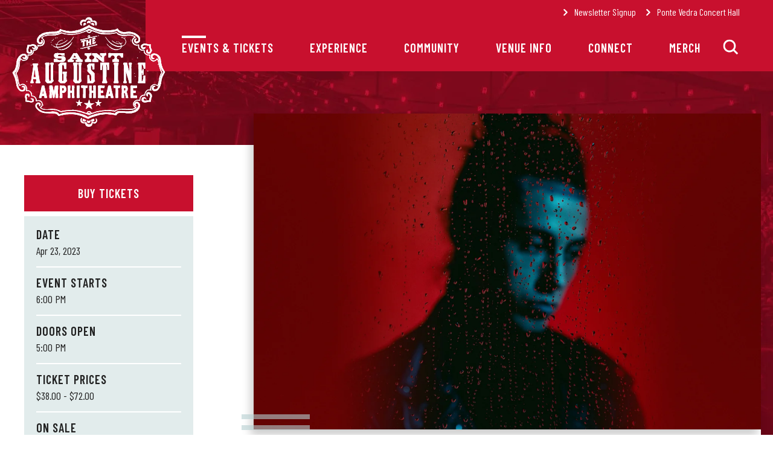

--- FILE ---
content_type: text/css
request_url: https://www.theamp.com/assets/production/9a9a4bde0d/css/style.css
body_size: 32142
content:
@import url(https://fonts.googleapis.com/css?family=Barlow+Condensed:300,300i,400,400i,500,600,600i,700,700i);
html{box-sizing:border-box}*,*::after,*::before{box-sizing:inherit}html{font-family:sans-serif;-ms-text-size-adjust:100%;-webkit-text-size-adjust:100%}body{margin:0}article,aside,details,figcaption,figure,footer,header,hgroup,main,nav,section,summary{display:block}audio,canvas,progress,video{display:inline-block;vertical-align:baseline}audio:not([controls]){display:none;height:0}[hidden],template{display:none}a{background:rgba(0,0,0,0)}a:active,a:hover{outline:0}abbr[title]{border-bottom:1px dotted}b,strong{font-weight:bold}dfn{font-style:italic}mark{color:#000;background:#ff0}small{font-size:80%}sub,sup{position:relative;font-size:75%;line-height:0;vertical-align:baseline}sup{top:-0.5em}sub{bottom:-0.25em}img{border:0}svg:not(:root){overflow:hidden}figure{margin:1em 40px}hr{-moz-box-sizing:content-box;box-sizing:content-box}pre{overflow:auto}code,kbd,pre,samp{font-family:monospace,monospace;font-size:1em}button,input,optgroup,select,textarea{margin:0;color:inherit;font:inherit}button{overflow:visible}button,select{text-transform:none}button,html input[type=button],input[type=reset],input[type=submit]{cursor:pointer;-webkit-appearance:button}button[disabled],html input[disabled]{cursor:default}button::-moz-focus-inner,input::-moz-focus-inner{padding:0;border:0}input{line-height:normal}input[type=checkbox],input[type=radio]{box-sizing:border-box;padding:0}input[type=number]::-webkit-inner-spin-button,input[type=number]::-webkit-outer-spin-button{height:auto}input[type=search]{-webkit-box-sizing:content-box;-moz-box-sizing:content-box;box-sizing:content-box;-webkit-appearance:textfield}input[type=search]::-webkit-search-cancel-button,input[type=search]::-webkit-search-decoration{-webkit-appearance:none}fieldset{margin:0 2px;padding:.35em .625em .75em;border:1px solid silver}legend{padding:0;border:0}textarea{overflow:auto}optgroup{font-weight:bold}table{border-spacing:0;border-collapse:collapse}button{background:none;border:none;padding:0px}.hide,.hidden{display:none}.user-is-tabbing *:focus{outline:auto}:root{font-size:18px}@media screen and (min-width: 700px){:root{font-size:calc(18px + (20 - 18)*(100vw - 700px)/(1000 - 700))}}@media screen and (min-width: 1000px){:root{font-size:20px}}.ir{display:block;overflow:hidden;background-repeat:no-repeat;text-align:left;white-space:nowrap;text-indent:100%;direction:ltr}.clearfix{zoom:1}.clearfix:before,.clearfix:after{display:block;visibility:hidden;height:0;content:" "}.clearfix:after{clear:both}.clear{clear:both}@media screen and (max-width: 700px){.hide_mobile{display:none}}.show_mobile{display:none}@media screen and (max-width: 700px){.show_mobile{display:block}}.visuallyhidden{position:absolute !important;clip:rect(1px, 1px, 1px, 1px)}.invisible{visibility:hidden}.hide{display:none}*{letter-spacing:0em}.header-base,.sitemap .column>ul>li>a,.spotlight .title,.concierge .title,.news_list .title,.contest_list .title,.job_list .title,.seating_charts .title,.offer_list .title,.spotlight .date,.concierge .date,.news_list .date,.contest_list .date,.job_list .date,.seating_charts .date,.offer_list .date,h1,h2,h3,h4,h5,h6,.h1,.h2,.h3,.h4,.h5,.h6{margin:0 0 20px;font-family:"Barlow Condensed",sans-serif;color:#212121;letter-spacing:1px;line-height:1;font-weight:700}h1,.h1{font-size:61px}@media screen and (max-width: 1024px){h1,.h1{font-size:49px}}@media screen and (max-width: 768px){h1,.h1{font-size:41px}}.textarea h1,.cms h1,.textarea .h1,.cms .h1{position:relative;left:50%;transform:translateX(-50%);width:1220px;max-width:calc(100vw - 40px);margin-bottom:60px;margin-top:0;padding-bottom:25px}.textarea h1:after,.cms h1:after,.textarea .h1:after,.cms .h1:after{content:"";background:#d3e2e3;height:8px;width:100%;left:0;bottom:0;position:absolute}@media screen and (min-width: 1201px){.textarea h1,.cms h1,.textarea .h1,.cms .h1{width:calc(100% + 200px)}}@media screen and (max-width: 1024px){.textarea h1,.cms h1,.textarea .h1,.cms .h1{max-width:100%}}@media screen and (max-width: 768px){.textarea h1,.cms h1,.textarea .h1,.cms .h1{margin-bottom:30px}}h2,.h2{font-size:1.953125rem}h2.long_title,.h2.long_title{font-size:1.5625rem}h3,.h3,.sitemap .column>ul>li>a,.spotlight .title,.concierge .title,.news_list .title,.contest_list .title,.job_list .title,.seating_charts .title,.offer_list .title{font-size:1.5625rem}h4,.h4{font-size:1.25rem}h5,.h5,.spotlight .date,.concierge .date,.news_list .date,.contest_list .date,.job_list .date,.seating_charts .date,.offer_list .date{font-size:1rem}h6,.h6{font-size:.8rem}.small_paragraph,.sitemap .column>ul>li>ul>li>ul>li>a,.link ul.list .description p,.link ul.list .description li,.small p{font-size:1rem}.p-base,.sitemap .column>ul>li>ul>li>a,table tr td,ol>li,.cms ul li,.textarea ul li,.spotlight_text ul li,.faq ul li,.link .description ul li,.event_description ul li,address,.address,p,.p{font-size:1.1rem;font-family:"Barlow Condensed",sans-serif;line-height:1.5}p,.p{margin:0 0 20px}p.lead,.p.lead{font-size:1.4rem;text-align:center;max-width:880px;margin:0 auto;line-height:1.5;margin-bottom:60px}@media screen and (max-width: 700px){p.lead,.p.lead{margin-bottom:40px}}p strong,.p strong{font-weight:700}address,.address{margin:0 0 20px;font-style:normal;font-weight:700}ul,ol{margin:0;padding:0;list-style:none}ul li,ol li{position:relative;margin:0 0 10px;padding:0;list-style:none}.cms ul,.textarea ul,.spotlight_text ul,.faq ul,.link .description ul,.event_description ul{margin-bottom:20px}.cms ul li,.textarea ul li,.spotlight_text ul li,.faq ul li,.link .description ul li,.event_description ul li{padding:0 0 0px 30px}.cms ul li:before,.textarea ul li:before,.spotlight_text ul li:before,.faq ul li:before,.link .description ul li:before,.event_description ul li:before{content:"";position:absolute;top:10px;left:0;width:12px;height:12px;background-color:#c8102e}.cms ul li ul,.textarea ul li ul,.spotlight_text ul li ul,.faq ul li ul,.link .description ul li ul,.event_description ul li ul{margin-top:10px;margin-bottom:10px}.cms ul li ul li,.textarea ul li ul li,.spotlight_text ul li ul li,.faq ul li ul li,.link .description ul li ul li,.event_description ul li ul li{font-size:18px;line-height:1.3;padding-left:25px}.cms ul li ul li:before,.textarea ul li ul li:before,.spotlight_text ul li ul li:before,.faq ul li ul li:before,.link .description ul li ul li:before,.event_description ul li ul li:before{content:"";position:absolute;top:10px;left:0;width:8px;height:8px;background-color:#c8102e}ol{margin-bottom:20px}ol>li{position:relative;padding-left:30px;counter-increment:li-counter}ol>li:before{content:"";position:absolute;top:-3px;left:0px;width:25px;height:25px;content:counter(li-counter) ".";z-index:2;font-weight:700;font-size:25px}ol>li:after{content:"";position:absolute;height:10px;width:20px;background:#d3e2e3;left:-1px;top:19px;z-index:1}ol>li ol{margin-top:10px;margin-bottom:10px}ol>li ol li{font-size:18px;line-height:1.3;padding-left:25px}a{border:none;color:#212121;text-decoration:none;cursor:pointer;-webkit-transition:all 200ms linear;-moz-transition:all 200ms linear;-o-transition:all 200ms linear;transition:all 200ms linear}a:hover,a:focus{color:#c8102e}.textarea p a,.textarea li a,.cms p a,.cms li a,.spotlight_content a,.m-eventDetailList__item a,.event_description a{display:inline-block;position:relative;font-weight:600;z-index:1}.textarea p a:after,.textarea li a:after,.cms p a:after,.cms li a:after,.spotlight_content a:after,.m-eventDetailList__item a:after,.event_description a:after{content:"";position:absolute;height:1px;background:#212121;width:calc(100% + 4px);left:-2px;bottom:3px;-webkit-transition:all 200ms linear;-moz-transition:all 200ms linear;-o-transition:all 200ms linear;transition:all 200ms linear;z-index:-1}.textarea p a:hover:after,.textarea li a:hover:after,.cms p a:hover:after,.cms li a:hover:after,.spotlight_content a:hover:after,.m-eventDetailList__item a:hover:after,.event_description a:hover:after{height:10px;background:#e2ecec}hr{display:block;height:4px;background-color:#d3e2e3;border:0;margin-top:40px;margin-bottom:60px;clear:both}table{position:relative;margin:0 0 15px}table tr td{border:none;margin-bottom:0;padding:5px}blockquote{padding:20px 0 10px 150px;position:relative;margin:0;width:100%;max-width:900px;margin:0 auto}@media screen and (max-width: 700px){blockquote{padding:150px 0 10px 0;width:100%}}blockquote:before{content:"";position:absolute;top:40px;left:20px;height:62px;width:76px;background:url("../images/svg/blockquote-quotes.svg");background-size:contain;background-repeat:no-repeat}@media screen and (max-width: 700px){blockquote:before{top:50px;left:50%;transform:translateX(-50%)}}blockquote p{font-size:28px;font-weight:400;line-height:1.5;margin-bottom:30px;overflow-x:hidden;display:inline-flex;justify-content:flex-end;width:100%;max-width:100%}blockquote strong.name{text-align:right;padding:22px 20px 22px 40px;background:#c8102e;font-size:20px;font-weight:700;color:#3b3b3b;font-family:"Barlow Condensed",sans-serif;line-height:1.1;color:#fff;position:relative;display:inline-block;margin-bottom:20px;text-align:right}@media screen and (min-width: 501px){blockquote strong.name{height:70px}}blockquote strong.name:after{content:"";position:absolute;background:url("../images/svg/blockquote-lines.svg");background-size:auto 44px;background-position:right center;right:calc(100% - 20px);top:50%;transform:translateY(-50%);height:44px;width:765px}@media screen and (max-width: 500px){blockquote strong.name:after{top:15px;transform:none}}blockquote strong.name em{margin-left:4px;color:#fff;font-family:"Barlow Condensed",sans-serif;font-weight:400;font-style:normal;font-size:20px}@media screen and (max-width: 500px){blockquote strong.name em{display:block}}*{-webkit-box-sizing:border-box;-moz-box-sizing:border-box;box-sizing:border-box}html{height:100%}body{height:100%;margin:0;padding:0;color:#3b3b3b;font-family:"Barlow Condensed",sans-serif;font-size:16px;text-align:left;-webkit-font-smoothing:antialiased}#container{width:100%;min-height:100%;margin:0;padding:0;overflow:hidden}#events.detail #layout,.home #layout{padding:240px 0 0 0}@media screen and (max-width: 1024px){#events.detail #layout,.home #layout{padding-top:70px}}@media screen and (max-width: 500px){#events.detail #layout,.home #layout{padding-top:60px}}#layout{position:relative;width:100%;margin:0 auto;padding:180px 0 0px}@media screen and (max-width: 1024px){#layout{padding-top:70px}}@media screen and (max-width: 500px){#layout{padding-top:60px}}#content{width:100%;max-width:100%;min-height:410px;margin:0 auto;padding:0;clear:both}.accessible{display:none}.column{position:relative;float:left;margin:0;padding:0}.one_sidebar_right{width:100%}.one_sidebar_right.has_branding .rightBreakout{top:50px}@media screen and (max-width: 1024px){.one_sidebar_right.has_branding .rightBreakout{top:0}}@media screen and (min-width: 1025px){.one_sidebar_right.has_branding #column_1{float:right}}@media screen and (min-width: 1442px){.one_sidebar_right.has_branding #column_1{float:none}}.one_sidebar_right #column_1{width:1280px;margin:0 auto 60px;position:relative;max-width:calc(100% - 40px);float:none;z-index:3}@media screen and (max-width: 500px){.one_sidebar_right #column_1{max-width:calc(100% - 20px)}}.one_sidebar_right #column_2{position:absolute;right:10px;top:20px;background:#222;width:300px}.one_sidebar_right .leftColumn{width:calc(100% - 380px);background:#fff;float:right}@media screen and (max-width: 1024px){.one_sidebar_right .leftColumn{width:100%;background:rgba(0,0,0,0)}}.one_sidebar_right .leftColumn .content_item{padding:0}.one_sidebar_right .rightBreakout{position:absolute;left:0;width:280px;background:#e2ecec;top:20px}@media screen and (max-width: 1024px){.one_sidebar_right .rightBreakout{position:relative;top:auto;right:auto;width:calc(100% + 20px);left:50%;transform:translateX(-50%);box-shadow:none}}@media screen and (max-width: 500px){.one_sidebar_right .rightBreakout{width:100%}}.full-slideshow{position:relative;z-index:3;max-width:1220px;margin:0 auto;padding:0 20px}@media screen and (max-width: 1024px){.full-slideshow{margin-top:20px}}@media screen and (max-width: 500px){.full-slideshow{padding:0 10px;margin-top:10px}}.full{width:100%;position:static;padding-bottom:50px}.full:before{content:"";position:absolute;top:0;left:0;width:100%;height:180px;background-image:url("../images/top-bkgd_image.jpg");background-repeat:no-repeat;background-size:1800px 750px;background-position:top center;z-index:2;visibility:visible}@media screen and (max-width: 1024px){.full:before{display:none}}@media screen and (min-width: 1601px){.full:before{background-size:cover}}.home .full:before{height:240px}.full.has_slideshow:before,.full.has_branding:before{height:466px}@media screen and (max-width: 1024px){.full.has_slideshow:before,.full.has_branding:before{height:200px;display:block}}.full .full_column{width:100%;background:#fff;padding-bottom:60px;position:relative;z-index:5}@media screen and (max-width: 700px){.full .full_column{padding-bottom:40px}}.back-to-top{text-align:right;padding-right:20px;padding-bottom:30px;background:rgba(0,0,0,0);z-index:50;display:flex;justify-content:flex-end;-webkit-transition:all 200ms linear;-moz-transition:all 200ms linear;-o-transition:all 200ms linear;transition:all 200ms linear;opacity:0;visibility:hidden;position:fixed;bottom:0;right:0}.back-to-top.is-active{opacity:1;visibility:visible}.back-to-top div{height:40px;width:40px;background:#fff;border:4px solid #d3e2e3;display:flex;align-items:center;justify-content:center;margin-bottom:10px;-webkit-transition:all 200ms linear;-moz-transition:all 200ms linear;-o-transition:all 200ms linear;transition:all 200ms linear}.back-to-top div svg>g>g{-webkit-transition:all 200ms linear;-moz-transition:all 200ms linear;-o-transition:all 200ms linear;transition:all 200ms linear}.back-to-top #backToTop{text-align:center;font-family:"Barlow Condensed",sans-serif;font-weight:600;font-size:16px;text-transform:uppercase}.back-to-top #backToTop:hover{color:#3b3b3b}.back-to-top #backToTop:hover div{border-color:#b6cfd0;background:#b6cfd0}header.header{z-index:9999;position:fixed;top:0;left:0;width:100%;margin:0;padding:0}header.header:before{-webkit-transition:all 250ms linear;-moz-transition:all 250ms linear;-o-transition:all 250ms linear;transition:all 250ms linear;background-image:url("../images/mobile_menu_bkgd.jpg");background-size:cover;background-repeat:no-repeat;width:100vw;height:100vh !important;position:fixed;z-index:9998;top:0;left:0;content:"";display:block;visibility:hidden;opacity:0}@media screen and (max-width: 1024px){header.header{zoom:1}header.header:before,header.header:after{display:block;visibility:hidden;height:0;content:" "}header.header:after{clear:both}}header.header.menu-open:before{visibility:visible;opacity:1}header.header.menu-open .mobile-search{right:0;opacity:1;visibility:visible}header.header.menu-open .drawer-toolbar{right:0;opacity:1;visibility:visible}header.header.menu-open .drawer-toolbar .toolbar{display:block !important}.testing header.header.is-fixed{display:none}header.header.is-fixed .header-inner{background:#c8102e;height:60px;display:flex;align-items:center;align-content:center;justify-content:flex-end}@media screen and (min-width: 501px){header.header.is-fixed .header-inner{height:70px}}@media screen and (min-width: 1025px){header.header.is-fixed .header-inner{height:80px}}header.header.is-fixed .header-inner .logo{top:50%;transform:translateY(-50%);bottom:auto}#events.detail header.header.is-fixed .header-inner .logo,.home header.header.is-fixed .header-inner .logo{top:50%;transform:translateY(-50%);bottom:auto}#events.detail header.header.is-fixed .header-inner .logo svg,.home header.header.is-fixed .header-inner .logo svg{width:71px;height:50px}@media screen and (min-width: 501px){#events.detail header.header.is-fixed .header-inner .logo svg,.home header.header.is-fixed .header-inner .logo svg{width:93px;height:66px}}header.header.is-fixed .header-inner .logo svg{width:71px;height:50px}@media screen and (min-width: 501px){header.header.is-fixed .header-inner .logo svg{width:93px;height:66px}}header.header.is-fixed .header-inner .toolbar{display:none}header.header.is-fixed .header-inner .right-side{display:flex;align-items:center;height:100%;position:relative;top:auto;right:auto;width:auto;padding-right:120px;padding-bottom:0}@media screen and (max-width: 1024px){header.header.is-fixed .header-inner .right-side{width:calc(100% - 110px)}}header.header.is-fixed .header-inner .right-side .nav_wrapper{padding:0;height:auto}header.header.is-fixed .header-inner .right-side .search-wrap.active{width:100%}@media screen and (max-width: 1024px){header.header.is-fixed .header-inner .right-side .search-wrap.active{width:calc(100% - 80px)}}header.header.is-fixed .header-inner .right-side .search-wrap .search_toggle_wrap{bottom:auto;top:50%;transform:translateY(-50%)}header.header .header-inner{position:relative;height:60px;display:flex;transition:height .2s ease-in-out;background:#c8102e}@media screen and (min-width: 501px){header.header .header-inner{height:70px}}@media screen and (min-width: 1025px){header.header .header-inner{height:180px;background:rgba(0,0,0,0)}}header.header .header-inner .right-side{position:absolute;top:0;right:0;background:#c8102e;height:118px;display:flex;align-items:flex-end;padding-bottom:27px}@media screen and (max-width: 1024px){header.header .header-inner .right-side{background:rgba(0,0,0,0);height:100%;padding-bottom:0;width:calc(100% - 110px)}}header.header .header-inner .right-side .nav_wrapper{padding:0 120px 0 60px}@media screen and (max-width: 1200px){header.header .header-inner .right-side .nav_wrapper{padding:0 120px 0 40px}}@media screen and (max-width: 1024px){header.header .header-inner .right-side .nav_wrapper{padding:0}}header.header .header-inner .right-side .toolbar{position:absolute;top:10px;right:55px}@media screen and (max-width: 1024px){header.header .header-inner .right-side .toolbar.desktop-toolbar{display:none}}header.header .header-inner .right-side .toolbar .inner-toolbar .logo-wrap a{color:#fff;display:inline-block;position:relative;z-index:1}@media screen and (max-width: 500px){header.header .header-inner .right-side .toolbar .inner-toolbar .logo-wrap a{font-size:13px}}header.header .header-inner .right-side .toolbar .inner-toolbar .logo-wrap a:last-child{margin-left:35px}header.header .header-inner .right-side .toolbar .inner-toolbar .logo-wrap a:hover:before{left:-15px}header.header .header-inner .right-side .toolbar .inner-toolbar .logo-wrap a:hover:after{height:10px}header.header .header-inner .right-side .toolbar .inner-toolbar .logo-wrap a:before{content:"";position:absolute;height:11px;width:11px;left:-20px;top:5px;background-image:url("../images/svg/toolbar-chev.svg");background-repeat:no-repeat;background-size:contain;background-position:50%;-webkit-transition:all 200ms linear;-moz-transition:all 200ms linear;-o-transition:all 200ms linear;transition:all 200ms linear}@media screen and (max-width: 500px){header.header .header-inner .right-side .toolbar .inner-toolbar .logo-wrap a:before{top:3px}}header.header .header-inner .right-side .toolbar .inner-toolbar .logo-wrap a:after{content:"";bottom:-3px;right:-4px;background:#a00d25;height:0;width:calc(100% + 8px);-webkit-transition:all 200ms linear;-moz-transition:all 200ms linear;-o-transition:all 200ms linear;transition:all 200ms linear;position:absolute;z-index:-1}header.header .header-inner .right-side .search-wrap{position:absolute;right:40px;bottom:0;z-index:3;width:0;height:100%;z-index:500;-webkit-transition:all 200ms linear;-moz-transition:all 200ms linear;-o-transition:all 200ms linear;transition:all 200ms linear}@media screen and (max-width: 1024px){header.header .header-inner .right-side .search-wrap{right:80px}}@media screen and (max-width: 700px){header.header .header-inner .right-side .search-wrap{display:none}}header.header .header-inner .right-side .search-wrap.active{width:calc(100% - 80px)}@media screen and (max-width: 1024px){header.header .header-inner .right-side .search-wrap.active{width:calc(100% - 92px)}}header.header .header-inner .right-side .search-wrap .wrapper{-webkit-transition:all 250ms linear;-moz-transition:all 250ms linear;-o-transition:all 250ms linear;transition:all 250ms linear;z-index:9000;position:absolute;visibility:hidden;opacity:0;right:60px;bottom:10px;height:60px;width:calc(100% - 60px);background:rgba(0,0,0,0);overflow:hidden}@media screen and (max-width: 1024px){header.header .header-inner .right-side .search-wrap .wrapper{bottom:5px}}header.header .header-inner .right-side .search-wrap .wrapper.active{opacity:1;visibility:visible}header.header .header-inner .right-side .search-wrap .wrapper form{width:100%;position:relative;z-index:9000;height:100%}header.header .header-inner .right-side .search-wrap .wrapper form>div{height:100%}header.header .header-inner .right-side .search-wrap .wrapper form label.hidden{text-indent:-9999em;opacity:0;display:block;height:0;width:0}header.header .header-inner .right-side .search-wrap .wrapper form button{position:absolute;right:32px;bottom:12px;background:rgba(0,0,0,0);background-position:center;background-size:auto;background-repeat:no-repeat;border:none;cursor:pointer;width:30px;height:35px;background-color:rgba(0,0,0,0);border-radius:50%;transition:all 200ms linear;text-indent:-9999px;z-index:1}header.header .header-inner .right-side .search-wrap .wrapper form button:before{content:"";position:absolute;top:0;left:0;height:100%;width:100%;background-image:url("../images/svg/search_submit.svg");background-position:center;background-size:auto;background-repeat:no-repeat}header.header .header-inner .right-side .search-wrap .wrapper form button:after{content:"";bottom:0;background:#c8102e;height:0;width:45px;position:absolute;left:50%;transform:translateX(-50%);-webkit-transition:all 200ms linear;-moz-transition:all 200ms linear;-o-transition:all 200ms linear;transition:all 200ms linear;z-index:-1}header.header .header-inner .right-side .search-wrap .wrapper form button:hover:after{height:10px}header.header .header-inner .right-side .search-wrap .wrapper form input[type=text]{box-shadow:none;border:none;background:#a00d25;height:60px;width:100%;line-height:normal;-webkit-transition:all 300ms linear;-moz-transition:all 300ms linear;-o-transition:all 300ms linear;transition:all 300ms linear;color:#fff;padding:20px 60px 20px 20px;border-radius:0 !important;font-family:"Barlow Condensed",sans-serif;font-size:20px;font-weight:600;letter-spacing:1px}header.header .header-inner .right-side .search-wrap .wrapper form input[type=text]::-moz-placeholder{color:#fff}header.header .header-inner .right-side .search-wrap .wrapper form input[type=text]:-moz-placeholder{color:#fff}header.header .header-inner .right-side .search-wrap .wrapper form input[type=text]:-ms-input-placeholder{color:#fff}header.header .header-inner .right-side .search-wrap .wrapper form input[type=text]::-webkit-input-placeholder{color:#fff}header.header .header-inner .right-side .search-wrap .search_toggle_wrap{position:absolute;right:0;bottom:10px;width:60px;height:60px;transition:opacity .2s ease-in-out,visibility .2s ease-in-out;z-index:999}@media screen and (max-width: 1024px){header.header .header-inner .right-side .search-wrap .search_toggle_wrap{bottom:auto;top:50%;transform:translateY(-50%)}}header.header .header-inner .right-side .search-wrap .search_toggle{cursor:pointer;width:60px;height:60px;background:rgba(0,0,0,0);border-radius:0;-webkit-transition:all 200ms linear;-moz-transition:all 200ms linear;-o-transition:all 200ms linear;transition:all 200ms linear}header.header .header-inner .right-side .search-wrap .search_toggle:before{content:"";background:#a00d25;height:0;width:100%;border-radius:0;bottom:0;left:0;z-index:-1;position:absolute;-webkit-transition:all 200ms linear;-moz-transition:all 200ms linear;-o-transition:all 200ms linear;transition:all 200ms linear}header.header .header-inner .right-side .search-wrap .search_toggle:after{content:"";bottom:13px;background:#c8102e;height:0;width:36px;position:absolute;left:50%;transform:translateX(-50%);-webkit-transition:all 200ms linear;-moz-transition:all 200ms linear;-o-transition:all 200ms linear;transition:all 200ms linear;z-index:-1}header.header .header-inner .right-side .search-wrap .search_toggle span{position:absolute;bottom:40px;text-transform:uppercase;font-size:16px;color:#fff;left:7px;opacity:0;transition:bottom .42s ease-in-out,opacity .25s ease-in-out}@media screen and (max-width: 1024px){header.header .header-inner .right-side .search-wrap .search_toggle span{display:none}}header.header .header-inner .right-side .search-wrap .search_toggle:hover span{bottom:calc(100% - 8px);opacity:1;visibility:visible}header.header .header-inner .right-side .search-wrap .search_toggle.active span{opacity:0;visibility:hidden}header.header .header-inner .right-side .search-wrap .search_toggle:hover:before,header.header .header-inner .right-side .search-wrap .search_toggle.active:before{height:100%}header.header .header-inner .right-side .search-wrap .search_toggle.active:before{background:#76232f}header.header .header-inner .right-side .search-wrap .search_toggle.active:hover:after{height:10px}header.header .header-inner .right-side .search-wrap .search_toggle svg{position:absolute;left:50%;top:50%;transform:translate(-50%, -50%)}header.header .header-inner .right-side .search-wrap .search_toggle svg.close{visibility:hidden;opacity:0}header.header .header-inner .right-side .search-wrap .search_toggle svg.open{visibility:visible;opacity:1}.searching header.header .header-inner .right-side .search-wrap .search_toggle.open svg.close{visibility:visible;opacity:1}.searching header.header .header-inner .right-side .search-wrap .search_toggle.open svg.open{visibility:hidden;opacity:0}header.header .header-inner .logo{position:absolute;top:50%;transform:translateY(-50%);left:60px;z-index:9000}@media screen and (max-width: 1200px){header.header .header-inner .logo{top:20px;transform:none;left:20px}}@media screen and (max-width: 1024px){header.header .header-inner .logo{left:10px;top:50%;transform:translateY(-50%)}}#events.detail header.header .header-inner .logo,.home header.header .header-inner .logo{top:25px;transform:none;left:60px;z-index:9000}@media screen and (max-width: 1280px){#events.detail header.header .header-inner .logo,.home header.header .header-inner .logo{left:20px}}@media screen and (max-width: 1200px){#events.detail header.header .header-inner .logo,.home header.header .header-inner .logo{top:20px;transform:none;left:20px}}@media screen and (max-width: 1024px){#events.detail header.header .header-inner .logo,.home header.header .header-inner .logo{left:10px;top:50%;transform:translateY(-50%)}}header.header .header-inner .logo a svg #hover-path{transition:fill .2s ease-in-out}header.header .header-inner .logo a svg:hover #hover-path{fill:#a00d25}header.header .header-inner .logo svg{-webkit-transition:all 200ms linear;-moz-transition:all 200ms linear;-o-transition:all 200ms linear;transition:all 200ms linear;height:149px;width:208px}@media screen and (max-width: 1200px){header.header .header-inner .logo svg{height:120px;width:167px}}@media screen and (max-width: 1024px){header.header .header-inner .logo svg{width:93px;height:66px}}@media screen and (max-width: 500px){header.header .header-inner .logo svg{height:50px;width:71px}}#events.detail header.header .header-inner .logo svg,.home header.header .header-inner .logo svg{-webkit-transition:all 200ms linear;-moz-transition:all 200ms linear;-o-transition:all 200ms linear;transition:all 200ms linear;height:188px;width:254px}@media screen and (max-width: 1200px){#events.detail header.header .header-inner .logo svg,.home header.header .header-inner .logo svg{height:120px;width:167px}}@media screen and (max-width: 1024px){#events.detail header.header .header-inner .logo svg,.home header.header .header-inner .logo svg{width:93px;height:66px}}@media screen and (max-width: 500px){#events.detail header.header .header-inner .logo svg,.home header.header .header-inner .logo svg{height:50px;width:71px}}.main_nav{zoom:1;position:relative;z-index:500;width:auto;height:auto;margin:0px 0 0;padding:0;transition:opacity .2s ease-in-out}.main_nav:before,.main_nav:after{display:block;visibility:hidden;height:0;content:" "}.main_nav:after{clear:both}@media screen and (max-width: 1024px){.main_nav{display:none}}.main_nav ul{zoom:1;position:relative;display:block;width:100%;margin:0;padding:0;text-align:left}.main_nav ul:before,.main_nav ul:after{display:block;visibility:hidden;height:0;content:" "}.main_nav ul:after{clear:both}.main_nav ul li{position:relative;display:block;float:left;height:auto;margin:0;padding:0}.main_nav ul li .close-button.level-1{display:none}.main_nav a{display:block;margin:0;color:#212121}.main_nav>ul{display:block;text-align:left}.main_nav>ul:hover>li{opacity:.7}.main_nav>ul>li{margin:0 60px 0 0;-webkit-transition:all 200ms linear;-moz-transition:all 200ms linear;-o-transition:all 200ms linear;transition:all 200ms linear}@media screen and (max-width: 1200px){.main_nav>ul>li{margin:0 40px 0 0}}.main_nav>ul>li.is-focused>.sub{display:block !important}.main_nav>ul>li:first-child{margin-left:0}.main_nav>ul>li:last-child{margin-right:0}.main_nav>ul>li:last-child .sub{left:-50px}.main_nav>ul>li:hover{opacity:1}.main_nav>ul>li:hover>a:before{width:40px}.main_nav>ul>li>a{color:#fff;position:relative;font-family:"Barlow Condensed",sans-serif;font-size:20px;font-weight:600;text-transform:uppercase;letter-spacing:1px}.main_nav>ul>li>a:before{content:"";background:#fff;height:4px;width:0px;position:absolute;left:0;top:-8px;-webkit-transition:all 200ms linear;-moz-transition:all 200ms linear;-o-transition:all 200ms linear;transition:all 200ms linear}.main_nav>ul>li>a.active:before{width:40px}.main_nav ul .sub,.main_nav ul .nav_sub{position:absolute;display:none;z-index:9000;top:100%;left:-20px;width:auto;margin:0;padding:25px 20px 10px 20px;background:rgba(0,0,0,0);width:229px;box-shadow:-5px 10px 14px 0 rgba(0,0,0,.2)}.is-fixed .main_nav ul .sub,.is-fixed .main_nav ul .nav_sub{top:100%;padding-top:22px}.main_nav ul .sub:before,.main_nav ul .nav_sub:before{content:"";position:absolute;z-index:2;left:0px;top:14px;background:#fff;height:calc(100% - 14px);width:100%}.main_nav ul .sub>ul,.main_nav ul .nav_sub>ul{position:relative;z-index:3}.main_nav ul .sub li,.main_nav ul .nav_sub li{position:relative;clear:both}.main_nav ul .sub li:hover>a,.main_nav ul .nav_sub li:hover>a{color:#fff;padding-left:10px}.main_nav ul .sub li:hover>a.active,.main_nav ul .nav_sub li:hover>a.active{color:#fff}.main_nav ul .sub li:hover>a:before,.main_nav ul .nav_sub li:hover>a:before{opacity:1}.main_nav ul .sub li a,.main_nav ul .nav_sub li a{padding:9px 0;color:#212121;position:relative;z-index:2;font-size:18px;font-weight:400}.main_nav ul .sub li a:before,.main_nav ul .nav_sub li a:before{content:"";position:absolute;left:-10px;top:-1px;background:#c8102e;opacity:0;z-index:-1;height:calc(100% + 1px);width:calc(100% + 20px);-webkit-transition:all 200ms linear;-moz-transition:all 200ms linear;-o-transition:all 200ms linear;transition:all 200ms linear}.main_nav ul .sub li a:hover,.main_nav ul .sub li a:focus,.main_nav ul .nav_sub li a:hover,.main_nav ul .nav_sub li a:focus{color:#fff}.main_nav ul .sub li a:hover:before,.main_nav ul .sub li a:focus:before,.main_nav ul .nav_sub li a:hover:before,.main_nav ul .nav_sub li a:focus:before{opacity:1}.main_nav ul .sub li a.active,.main_nav ul .nav_sub li a.active{color:#c8102e}.main_nav ul .sub li a.active:hover,.main_nav ul .sub li a.active:focus,.main_nav ul .nav_sub li a.active:hover,.main_nav ul .nav_sub li a.active:focus{color:#fff}.main_nav ul .sub li a.active:hover:before,.main_nav ul .sub li a.active:focus:before,.main_nav ul .nav_sub li a.active:hover:before,.main_nav ul .nav_sub li a.active:focus:before{opacity:1}.main_nav ul .sub li.has-third-level.is-opened:hover button svg>g>g,.main_nav ul .nav_sub li.has-third-level.is-opened:hover button svg>g>g{stroke:#3b3b3b}.main_nav ul .sub li.has-third-level.is-opened>a,.main_nav ul .nav_sub li.has-third-level.is-opened>a{color:#c8102e;padding-left:10px}.main_nav ul .sub li.has-third-level.is-opened>a:before,.main_nav ul .nav_sub li.has-third-level.is-opened>a:before{opacity:0}.main_nav ul .sub li.has-third-level.is-opened>a:hover,.main_nav ul .nav_sub li.has-third-level.is-opened>a:hover{color:#fff}.main_nav ul .sub li.has-third-level.is-opened>a:hover:before,.main_nav ul .nav_sub li.has-third-level.is-opened>a:hover:before{opacity:1}.main_nav ul .sub li.has-third-level.is-opened>a:hover+button svg>g>g,.main_nav ul .nav_sub li.has-third-level.is-opened>a:hover+button svg>g>g{stroke:#fff}.main_nav ul .sub li.has-third-level,.main_nav ul .nav_sub li.has-third-level{position:relative}.main_nav ul .sub li.has-third-level:hover button svg>g>g,.main_nav ul .nav_sub li.has-third-level:hover button svg>g>g{stroke:#fff}.main_nav ul .sub li.has-third-level.is-opened button.close-button.level-2 svg,.main_nav ul .nav_sub li.has-third-level.is-opened button.close-button.level-2 svg{transform:rotate(180deg)}.main_nav ul .sub li.has-third-level button.close-button.level-2,.main_nav ul .nav_sub li.has-third-level button.close-button.level-2{cursor:pointer;position:absolute;right:8px;top:13px;width:16px;height:16px;z-index:2}.main_nav ul .sub li.has-third-level button.close-button.level-2 svg,.main_nav ul .nav_sub li.has-third-level button.close-button.level-2 svg{-webkit-transition:all 200ms linear;-moz-transition:all 200ms linear;-o-transition:all 200ms linear;transition:all 200ms linear;display:block;width:12px;height:9px;margin:0 auto}.main_nav ul .sub li.has-third-level button.close-button.level-2 svg>g>g,.main_nav ul .nav_sub li.has-third-level button.close-button.level-2 svg>g>g{-webkit-transition:all 200ms linear;-moz-transition:all 200ms linear;-o-transition:all 200ms linear;transition:all 200ms linear}.main_nav ul ul{float:left;height:auto;margin:0;padding:0;border:none;border-top:none;background:none}.main_nav ul ul li{float:none;height:auto;margin:0;padding:1px 0;list-style-type:none;list-style-image:none;border-right:none;border-left:none;cursor:pointer;text-align:left}.main_nav ul ul li:first-child{display:block;border-top:none}.main_nav ul ul li a{display:block;height:auto;margin:0;color:#fff;cursor:pointer}.main_nav ul ul li a:hover,.main_nav ul ul li a:focus,.main_nav ul ul li a.active{color:#222;cursor:pointer;text-decoration:none}.main_nav ul ul li a:hover.gh_redirect:after,.main_nav ul ul li a:hover.gh_page_redirect:after,.main_nav ul ul li a:focus.gh_redirect:after,.main_nav ul ul li a:focus.gh_page_redirect:after,.main_nav ul ul li a.active.gh_redirect:after,.main_nav ul ul li a.active.gh_page_redirect:after{background:url("../images/svg/external_link-navigation-hover.svg");background-repeat:no-repeat}.main_nav ul ul li a.gh_redirect:after,.main_nav ul ul li a.gh_page_redirect:after{content:"";background:url("../images/svg/external_link-navigation.svg");vertical-align:middle;margin-left:9px;display:inline-block;color:inherit;height:20px;width:20px;background-repeat:no-repeat;position:relative;top:2px}.main_nav ul ul li ul.level_3{display:none;padding:5px 0 8px}.main_nav ul ul li ul.level_3 li{padding:0;margin-bottom:12px;padding-left:10px}.main_nav ul ul li ul.level_3 li:last-child{margin-bottom:0}.main_nav ul ul li ul.level_3 li:after{display:none}.main_nav ul ul li ul.level_3 li a{color:#212121;padding:0;font-size:16px}.main_nav ul ul li ul.level_3 li a:before{display:none}.main_nav ul ul li ul.level_3 li a:hover,.main_nav ul ul li ul.level_3 li a:focus,.main_nav ul ul li ul.level_3 li a.active{padding-left:10px;color:#c8102e !important;cursor:pointer;text-decoration:none}.main_nav ul ul li ul.level_3 li a:hover:before,.main_nav ul ul li ul.level_3 li a:focus:before,.main_nav ul ul li ul.level_3 li a.active:before{display:none}.main_nav ul ul li ul.level_3 li a.active{padding-left:0}#nav-toggle{position:absolute;display:none;z-index:99999;top:50%;transform:translateY(-50%);right:20px;width:33px;height:28px;cursor:pointer;border:none;background:rgba(0,0,0,0)}#nav-toggle.active{position:fixed;z-index:9999999;top:20px;transform:none;right:20px}@media screen and (max-width: 1024px){#nav-toggle{display:block}}#nav-toggle span{position:absolute;display:block;left:0;width:33px;height:2px;margin-top:0;background:#fff;content:"";cursor:pointer;transition:all .4s ease;-webkit-transform:rotate(0deg);-ms-transform:rotate(0deg);transform:rotate(0deg)}#nav-toggle span.top{top:0}#nav-toggle span.mid,#nav-toggle span.mid2{top:8px;width:33px}#nav-toggle span.mid2{right:0;left:auto}#nav-toggle span.mid{display:none}#nav-toggle span.bottom{top:16px;background:rgba(0,0,0,0);color:#fff;font-weight:400;font-size:16px;font-family:"Barlow Condensed",sans-serif;text-transform:uppercase;letter-spacing:1px}#nav-toggle span.bottom.open{left:0px}#nav-toggle span.bottom.close{left:0px;display:none}#nav-toggle:hover span.bottom{background:rgba(0,0,0,0)}#nav-toggle:hover span.top{width:37px}#nav-toggle:hover span.mid2{width:37px}#nav-toggle.active:hover span.mid2,#nav-toggle.active:hover span.top{width:33px}.no-touch #nav-toggle.active:hover span{background:#fff}.no-touch #nav-toggle.active:hover span.bottom{background:rgba(0,0,0,0);color:#fff}.no-touch #nav-toggle.active:hover span.top,.no-touch #nav-toggle.active:hover span.mid2{background:#fff}#nav-toggle.active span.top{top:1px;right:-2px;left:0;-webkit-transform:rotate(45deg);-ms-transform:rotate(45deg);transform:rotate(45deg);background:#fff}#nav-toggle.active span.mid{-webkit-transform:rotate(45deg);-ms-transform:rotate(45deg);transform:rotate(45deg)}#nav-toggle.active span.mid2{left:0;top:1px;right:-2px;-webkit-transform:rotate(-45deg);-ms-transform:rotate(-45deg);transform:rotate(-45deg);width:33px;background:#fff}#nav-toggle.active span.mid,#nav-toggle.active span.bottom{opacity:0}#nav-toggle.active span.bottom{color:#fff}#nav-toggle.active span.bottom.open{display:none}#nav-toggle.active span.bottom.close{display:block;opacity:1}.drawer-toolbar{background:#c8102e;max-width:100%;width:500px;position:fixed;top:70px;height:40px;right:-100vw;z-index:501;-webkit-backface-visibility:hidden;backface-visibility:hidden;-webkit-transition:all 250ms linear;-moz-transition:all 250ms linear;-o-transition:all 250ms linear;transition:all 250ms linear;z-index:9999;opacity:0;visibility:hidden}.drawer-toolbar .toolbar{padding:10px 20px 10px 45px !important;position:relative !important;top:auto !important;right:auto !important}.drawer-toolbar .toolbar .logo-wrap{justify-content:flex-start;width:100%}.drawer-toolbar .toolbar:after{display:none}@media screen and (min-width: 1025px){.drawer-toolbar{display:none}}.mobile-search{z-index:501;background:#c8102e;height:70px;width:100%;max-width:500px;position:fixed;top:0;right:-100vw;-webkit-backface-visibility:hidden;backface-visibility:hidden;z-index:9999;opacity:0;visibility:hidden;-webkit-transition:all 250ms linear;-moz-transition:all 250ms linear;-o-transition:all 250ms linear;transition:all 250ms linear;padding-right:70px;padding-left:0}@media screen and (max-width: 500px){.mobile-search{max-width:100%;width:100%}}@media screen and (min-width: 1025px){.mobile-search{display:none}}.mobile-search form{width:100%;margin:0 auto;position:relative;height:100%}.mobile-search form>div{height:100%;width:100%;display:flex;position:relative;align-items:center;align-content:center;flex-flow:row nowrap;justify-content:flex-end}.mobile-search form label.hidden{text-indent:-9999em;opacity:0;display:block;height:0;width:0}.mobile-search form button{position:absolute;right:18px;top:23px;background:rgba(0,0,0,0);background-image:url("../images/svg/search-magnify.svg");background-position:center;background-size:auto;background-repeat:no-repeat;border:none;height:25px;width:25px;transition:all 200ms linear;cursor:pointer;float:right;text-indent:-9999px}.mobile-search form input[type=text]{box-shadow:none;border:none;background:#a00d25;height:70px;width:100%;font-size:20px;line-height:normal;-webkit-transition:all 300ms linear;-moz-transition:all 300ms linear;-o-transition:all 300ms linear;transition:all 300ms linear;color:#fff;padding:10px 17px 10px 34px;font-weight:600;letter-spacing:1px;border-radius:0 !important;position:relative;top:0;font-family:"Barlow Condensed",sans-serif}.mobile-search form input[type=text]::-moz-placeholder{color:#fff}.mobile-search form input[type=text]:-moz-placeholder{color:#fff}.mobile-search form input[type=text]:-ms-input-placeholder{color:#fff}.mobile-search form input[type=text]::-webkit-input-placeholder{color:#fff}@media screen and (max-width: 1024px){.nav_wrapper{position:absolute;position:fixed;transition:right .25s linear,opacity .25s linear;top:0;right:-100vw;background:rgba(0,0,0,0);opacity:0;width:500px;max-width:100%;height:100% !important;-webkit-overflow-scrolling:touch}}.nav_wrapper.is-opened{display:block;opacity:1;top:0;right:0;overflow:scroll;z-index:9998;width:100%;height:100%}@media screen and (max-width: 1024px){.nav_wrapper.is-opened{max-width:100%;width:500px;height:100% !important}}.nav_wrapper.is-opened nav.mobile_nav{visibility:visible;overflow:scroll}.mobile_nav{position:absolute;display:none;z-index:500;top:0;right:0;max-width:100%;width:500px;margin:0 0 0;background:hsla(0,0%,100%,.9);zoom:1;max-height:100vh;min-height:100vh;padding:110px 10px 10px}.mobile_nav:before,.mobile_nav:after{display:block;visibility:hidden;height:0;content:" "}.mobile_nav:after{clear:both}.mobile_nav>ul>li:hover:after,.mobile_nav>ul>li.is-opened:after{height:8px}.mobile_nav>ul>li.is-opened>a{padding-bottom:5px}.mobile_nav>ul>li:before{content:"";position:absolute;height:8px;width:100%;left:0;bottom:0;background:#b6cfd0;-webkit-transition:all 200ms linear;-moz-transition:all 200ms linear;-o-transition:all 200ms linear;transition:all 200ms linear;visibility:visible}.mobile_nav>ul>li:after{content:"";position:absolute;height:0px;width:100%;left:0;bottom:0;background:#7fa9ae;-webkit-transition:all 200ms linear;-moz-transition:all 200ms linear;-o-transition:all 200ms linear;transition:all 200ms linear;visibility:visible;z-index:2}.mobile_nav>ul>li>a{color:#3b3b3b}.mobile_nav ul{position:relative;display:block;float:left;clear:left;width:100%;margin:0;padding:0;text-align:left;padding:0 10px}.mobile_nav ul li{position:relative;display:block;display:block;float:left;clear:left;width:100%;margin:0;-webkit-transition:all 200ms linear;-moz-transition:all 200ms linear;-o-transition:all 200ms linear;transition:all 200ms linear}.mobile_nav ul li>a{padding-left:0;font-family:"Barlow Condensed",sans-serif;font-weight:600;position:relative;display:block;width:100%;font-size:22px;padding:25px 0 33px;line-height:1;text-transform:uppercase;color:#212121}.mobile_nav ul li>a:hover,.mobile_nav ul li>a.active{color:#c8102e;padding-left:10px}.mobile_nav ul li.is-opened>a{padding-left:10px;color:#c8102e}.mobile_nav ul li.page_1{display:none}.mobile_nav ul li.has-sub>a.active+.close-button.level-1,.mobile_nav ul li.has-sub>a:hover+.close-button.level-1{background-image:url("../images/svg/mobile-nav-chev-open.svg")}.mobile_nav ul li.has-sub .close-button.level-1{cursor:pointer;background-image:url("../images/svg/mobile-nav-chev.svg");background-repeat:no-repeat;background-size:contain;background-position:50%;height:12px;width:18px;position:absolute;right:0;top:29px;-webkit-transition:all 200ms linear;-moz-transition:all 200ms linear;-o-transition:all 200ms linear;transition:all 200ms linear}.mobile_nav ul li.has-sub li{border-bottom:none}.mobile_nav ul li.has-sub.is-opened .close-button.level-1{transform:rotate(180deg);background-image:url("../images/svg/mobile-nav-chev-open.svg")}.mobile_nav ul li div.sub{display:none;padding-bottom:20px}.mobile_nav ul li div.sub>ul>li>a{display:block;width:100%;padding:14px 15px 14px 5px;text-transform:capitalize;font-size:18px;-webkit-transition:all 250ms linear;-moz-transition:all 250ms linear;-o-transition:all 250ms linear;transition:all 250ms linear}.mobile_nav ul li div.sub>ul>li>a:after{content:"";position:absolute;background:#c8102e;height:calc(100% + 1px);width:100%;top:-1px;left:0;opacity:0;-webkit-transition:all 200ms linear;-moz-transition:all 200ms linear;-o-transition:all 200ms linear;transition:all 200ms linear;z-index:-1;font-family:"Barlow Condensed",sans-serif}.mobile_nav ul li div.sub>ul>li>a.active{color:#c8102e}.mobile_nav ul li div.sub>ul>li>a:hover{padding-left:15px;color:#fff}.mobile_nav ul li div.sub>ul>li>a:hover:after{opacity:1}.mobile_nav ul li div.sub>ul>li>a:hover+.close-button.level-2 svg>g>g{stroke:#fff}.mobile_nav ul li div.sub>ul>li{display:inline-block;width:auto}.mobile_nav ul li div.sub>ul>li.is-opened>a{color:#c8102e}.mobile_nav ul li div.sub>ul>li.is-opened>a:before{opacity:0}.mobile_nav ul li div.sub>ul>li.is-opened>a:hover{color:#fff}.mobile_nav ul li div.sub>ul>li.is-opened>a:hover:before{opacity:1}.mobile_nav ul li div.sub ul li{padding-left:0;padding-right:0;margin:0}.mobile_nav ul li div.sub ul li:last-child{margin-bottom:0}.mobile_nav ul li div.sub ul li a{color:#3b3b3b;font-size:18px;font-family:"Barlow Condensed",sans-serif;font-weight:400}.mobile_nav ul li div.sub ul li a:hover{color:#fff}.mobile_nav ul li.has-third-level.is-opened button.close-button.level-2{transform:rotate(180deg)}.mobile_nav ul li.has-third-level.is-opened>a{padding-bottom:10px}.mobile_nav ul li.has-third-level>a{padding-left:30px !important}.mobile_nav ul li.has-third-level>a:hover{padding-left:35px !important}.mobile_nav ul li.has-third-level a{display:inline-block;width:auto}.mobile_nav ul li.has-third-level button.close-button.level-2{-webkit-transition:all 100ms linear;-moz-transition:all 100ms linear;-o-transition:all 100ms linear;transition:all 100ms linear;display:inline-block;cursor:pointer;position:absolute;left:5px;top:16px;height:15px;width:15px;z-index:2}.mobile_nav ul li.has-third-level button.close-button.level-2 svg{display:block;margin-left:3px}.mobile_nav ul li.has-third-level ul.level_3{display:none;margin-top:1px;margin-bottom:18px;padding-left:40px}.mobile_nav ul li.has-third-level ul.level_3 li:before{display:none}.mobile_nav ul li.has-third-level ul.level_3 li a{border-bottom:none;font-weight:400;padding-top:6px;padding-bottom:6px;font-weight:400;font-family:"Barlow Condensed",sans-serif;color:#212121;font-size:16px;float:none;text-transform:capitalize}.mobile_nav ul li.has-third-level ul.level_3 li a:hover,.mobile_nav ul li.has-third-level ul.level_3 li a.active{color:#c8102e;padding-left:10px}.mobile_nav ul li.has-third-level ul.level_3 li:last-child a{padding-bottom:5px;margin-bottom:2px}.mobile_nav a{display:block;float:left;clear:left;width:100%;margin:0;padding:10px 0;color:#212121;text-decoration:none}.mobile_nav .hover a{color:#c8102e}.mobile_nav ul .sub{float:left;width:100%}.mobile_nav ul .sub .sub_holder{width:100%}.mobile_nav ul ul a.gh_redirect:after,.mobile_nav ul ul a.gh_page_redirect:after{content:"";font-family:FontAwesome;vertical-align:middle;margin-left:9px;display:inline-block;color:inherit}footer.footer{position:relative;z-index:5;width:100%;height:auto;margin:0;background:#000;background:#fff}footer.footer .footer_holder{position:relative;padding:72px 30px 30px;position:relative;background-size:cover;background-position:center center;background-repeat:no-repeat;background-image:url("../images/mobile_menu_bkgd.jpg");background-position:center 26px}@media screen and (max-width: 1024px){footer.footer .footer_holder{padding:72px 20px 20px}}@media screen and (max-width: 700px){footer.footer .footer_holder{padding:72px 10px 10px}}footer.footer .footer_holder:before{content:"";height:134px;width:100%;position:absolute;top:0;left:0;background-image:url("../images/svg/footer-lines.svg");background-size:auto 134px;background-position:center top;background-repeat:repeat-x;z-index:1;visibility:visible}footer.footer .footer_holder:after{content:"";z-index:1;position:absolute;bottom:0;left:0;height:50%;width:100%;visibility:visible;background:#c8102e;visibility:visible}footer.footer .footer_holder .background-wrap{background:#fff;position:relative;z-index:2;padding:50px 30px 40px}@media screen and (max-width: 700px){footer.footer .footer_holder .background-wrap{padding:50px 20px 40px}}footer.footer .footer_holder .background-wrap .const{max-width:1180px;margin:0 auto}footer.footer .footer_nav{zoom:1;max-width:100%;width:100%;margin:auto;position:relative;z-index:3;border-bottom:8px solid #7fa9ae;padding-bottom:50px}footer.footer .footer_nav:before,footer.footer .footer_nav:after{display:block;visibility:hidden;height:0;content:" "}footer.footer .footer_nav:after{clear:both}@media screen and (max-width: 870px){footer.footer .footer_nav{padding-bottom:10px}}@media screen and (max-width: 700px){footer.footer .footer_nav{padding-bottom:50px}}footer.footer .footer_nav>ul>li>a{position:relative}footer.footer .footer_nav>ul>li>a:before{content:"";background:#b6cfd0;height:6px;width:0px;position:absolute;left:0;top:-10px;-webkit-transition:all 200ms linear;-moz-transition:all 200ms linear;-o-transition:all 200ms linear;transition:all 200ms linear}footer.footer .footer_nav>ul>li>a:hover:before{width:40px}footer.footer .footer_nav>ul>li>a.active:before{width:40px}footer.footer .footer_nav ul{zoom:1;position:relative}footer.footer .footer_nav ul:before,footer.footer .footer_nav ul:after{display:block;visibility:hidden;height:0;content:" "}footer.footer .footer_nav ul:after{clear:both}footer.footer .footer_nav ul li{width:20%;float:left;padding-right:10px}@media screen and (max-width: 870px){footer.footer .footer_nav ul li{width:33.33%;margin-bottom:40px}}@media screen and (max-width: 700px){footer.footer .footer_nav ul li{width:100%;text-align:center;margin-bottom:20px}footer.footer .footer_nav ul li:last-child{margin-bottom:0}}footer.footer .footer_nav ul li a{color:#212121;font-size:22px;display:inline-block;position:relative;cursor:pointer;text-transform:uppercase;font-weight:600;margin-bottom:10px;letter-spacing:1px}footer.footer .footer_nav ul li a:hover,footer.footer .footer_nav ul li a.active{color:#c8102e}footer.footer .footer_nav ul li li{width:100%;float:none;margin-bottom:0;display:block}footer.footer .footer_nav ul li li a{letter-spacing:0;display:inline-block;font-size:18px;color:#676767;padding:5px 0px 6px;text-transform:capitalize;font-weight:400;margin-bottom:0}footer.footer .footer_nav ul li li a:hover,footer.footer .footer_nav ul li li a.active{color:#c8102e;padding-left:6px}@media screen and (max-width: 870px){footer.footer .footer_nav ul ul{display:none}}.bottom-footer .top-flex{padding-top:30px;display:flex;flex-flow:row nowrap;justify-content:space-between}@media screen and (max-width: 700px){.bottom-footer .top-flex{flex-flow:row wrap;justify-content:center;padding-top:40px}}.bottom-footer .top-flex .address{margin-top:15px;margin-bottom:0;flex:1}@media screen and (max-width: 870px){.bottom-footer .top-flex .address{max-width:168px}}@media screen and (max-width: 700px){.bottom-footer .top-flex .address{flex:0 0 100%;max-width:100%;margin-top:0;text-align:center}}.bottom-footer .top-flex .address address{font-size:18px;font-weight:400;line-height:1.8;color:#212121}.bottom-footer .top-flex .address .footer-title{text-transform:uppercase;color:#212121;font-size:22px;display:inline-block;position:relative;font-weight:600;line-height:1;margin-bottom:10px}.bottom-footer .top-flex .address .footer-title:after{content:"";position:absolute;left:-5px;bottom:-3px;background:#e2ecec;height:10px;width:60px;z-index:-1}.bottom-footer .top-flex .logo-social{text-align:center}@media screen and (max-width: 700px){.bottom-footer .top-flex .logo-social{flex:0 0 100%;max-width:100%;margin-top:30px}}.bottom-footer .top-flex .logo-social .logo{margin-bottom:40px}.bottom-footer .top-flex .logo-social .logo svg #hover-path-one{transition:fill .2s ease-in-out}.bottom-footer .top-flex .logo-social .logo a:hover svg #hover-path-one,.bottom-footer .top-flex .logo-social .logo a:focus svg #hover-path-one{fill:#7fa9ae}.bottom-footer .top-flex .logo-social .social a{display:inline-block;background:#d3e2e3;height:50px;width:50px;margin-right:10px;border:4px solid #d3e2e3;display:inline-flex;justify-content:center;align-items:center;font-size:23px}.bottom-footer .top-flex .logo-social .social a:before{color:#212121}.bottom-footer .top-flex .logo-social .social a:last-child{margin-right:0}.bottom-footer .top-flex .logo-social .social a:hover,.bottom-footer .top-flex .logo-social .social a:focus{background:#fff;border-color:#7fa9ae}.bottom-footer .top-flex .flex-spacer{text-align:right;margin-top:15px;flex:1}@media screen and (max-width: 870px){.bottom-footer .top-flex .flex-spacer{max-width:168px}}@media screen and (max-width: 700px){.bottom-footer .top-flex .flex-spacer{flex:0 100%;max-width:100%;margin-top:30px;text-align:center}}.bottom-footer .global-footer{position:relative;zoom:1;margin:45px auto 0;display:block;padding:0;width:100%;max-width:100%;text-align:center;color:#212121}.bottom-footer .global-footer:before,.bottom-footer .global-footer:after{display:block;visibility:hidden;height:0;content:" "}.bottom-footer .global-footer:after{clear:both}.bottom-footer .global-footer a,.bottom-footer .global-footer a:visited{-webkit-transition:all 100ms linear;-moz-transition:all 100ms linear;-o-transition:all 100ms linear;transition:all 100ms linear;color:#212121;text-decoration:none;display:inline-block}.bottom-footer .global-footer a:hover,.bottom-footer .global-footer a:focus,.bottom-footer .global-footer a:visited:hover,.bottom-footer .global-footer a:visited:focus{color:#c8102e;text-decoration:none}.bottom-footer .global-footer .delimiter{padding:0 2px;color:#212121}.bottom-footer .global-footer .carbonhouse-wrap{margin-top:10px}.bottom-footer .global-footer a#carbonhouse,.bottom-footer .global-footer a#carbonhouse:link,.bottom-footer .global-footer a#carbonhouse:visited{position:relative;display:block;margin:0;padding-top:0px;color:#212121;font-family:"helvetica";font-size:16px;font-weight:400;cursor:pointer;text-decoration:none}.bottom-footer .global-footer a#carbonhouse span,.bottom-footer .global-footer a#carbonhouse:link span,.bottom-footer .global-footer a#carbonhouse:visited span{font-size:16px;-webkit-transition:all 200ms linear;-moz-transition:all 200ms linear;-o-transition:all 200ms linear;transition:all 200ms linear}.bottom-footer .global-footer a#carbonhouse span.carbon,.bottom-footer .global-footer a#carbonhouse:link span.carbon,.bottom-footer .global-footer a#carbonhouse:visited span.carbon{color:#212121;font-weight:700}.bottom-footer .global-footer a#carbonhouse span.house,.bottom-footer .global-footer a#carbonhouse:link span.house,.bottom-footer .global-footer a#carbonhouse:visited span.house{color:#212121;font-weight:700}.bottom-footer .global-footer a#carbonhouse:hover span.carbon,.bottom-footer .global-footer a#carbonhouse:link:hover span.carbon,.bottom-footer .global-footer a#carbonhouse:visited:hover span.carbon{color:#c8102e}.bottom-footer .global-footer a#carbonhouse:hover span.house,.bottom-footer .global-footer a#carbonhouse:link:hover span.house,.bottom-footer .global-footer a#carbonhouse:visited:hover span.house{color:#c8102e}.subnav{position:relative;display:none;width:320px;margin:0 0 20px;padding:0}.subnav ul{width:300px;margin:0 auto;padding:15px 0;list-style:none;list-style-image:none}.subnav ul li{margin:0;padding:0;border-bottom:1px solid #000}.subnav ul li:first-child{background:none}.subnav ul li:first-child a,.subnav ul li:first-child a:visited{line-height:18px}.subnav ul li.active ul{display:block;width:auto;margin:0;padding:2px 0 2px 12px;list-style:none;list-style-type:none;list-style-image:none;background:none}.subnav ul li.active a:active{color:#212121}.subnav ul li a,.subnav ul li a:visited{display:block;padding:9px 5px 7px 30px;color:#fff;font:bold 18px/120% "Barlow Condensed",sans-serif;text-decoration:none;text-transform:uppercase}.subnav ul li a:hover,.subnav ul li a.active,.subnav ul li a:active,.subnav ul li a:visited:hover,.subnav ul li a:visited.active,.subnav ul li a:visited:active{color:#212121}.subnav ul li a.section,.subnav ul li a:visited.section{padding-bottom:7px;color:#212121;font-size:22px}.subnav ul li a.section:hover,.subnav ul li a.section.active:hover,.subnav ul li a.section:active,.subnav ul li a:visited.section:hover,.subnav ul li a:visited.section.active:hover,.subnav ul li a:visited.section:active{color:#212121}.subnav ul li.active.onparent a.active{color:#212121}.subnav ul ul{display:none}.subnav ul ul li{border-bottom:none}.subnav ul ul li:first-child a{line-height:24px}#search{position:relative;display:block;float:right;width:246px;height:30px;margin:-5px 0 0;padding:0}#search input,#search input[type=text]{position:relative;width:246px;height:30px;margin:0;padding:8px 10px 6px;color:#fff;border:0;background:#333;font:normal 14px/14px "Barlow Condensed",sans-serif;-webkit-appearance:none}#search input::-webkit-input-placeholder,#search input[type=text]::-webkit-input-placeholder{color:#fff;font:normal 14px/14px "Barlow Condensed",sans-serif}#search input:-moz-placeholder,#search input[type=text]:-moz-placeholder{color:#fff;font:normal 14px/14px "Barlow Condensed",sans-serif}#search input:-ms-input-placeholder,#search input[type=text]:-ms-input-placeholder{color:#fff;font:normal 14px/14px "Barlow Condensed",sans-serif}#search input:focus,#search input[type=text]:focus{outline:none;-webkit-appearance:none}#search button{position:absolute;top:3px;right:8px;width:29px;height:29px;margin:0;padding:0;border:none;background:url(../images/toolbar-icons.png) no-repeat -242px 0;display:block;overflow:hidden;background-repeat:no-repeat;text-align:left;white-space:nowrap;text-indent:100%;direction:ltr}#search button:hover,#search button:focus{background-position:-242px -34px}#cse-search-results{padding:0 10px}#cse-search-results iframe{width:100%}.search-app .no-results{padding:0 20px;max-width:990px;margin:0 auto;overflow:hidden}.search-app .search-input{width:100%;margin:auto;padding:0 20px;max-width:1020px;margin-bottom:40px}.search-app .search-input label{display:none}.search-app .search-input input[type=text]{position:relative;width:calc(100% - 114px);height:50px;background:rgba(0,0,0,0);border:2px solid #d3e2e3;padding:8px 10px;font-size:20px;color:#212121;appearance:none;margin-right:20px;color:#212121;font-weight:600}.search-app .search-input a.submit{display:inline-block;position:relative;color:#212121;text-align:center;padding:17px 20px;line-height:1;transition:all 200ms linear;position:relative;font-size:16px;font-weight:600;text-transform:uppercase;letter-spacing:1px;z-index:1;background:#d3e2e3;border:none;max-width:100px}.search-app .search-input a.submit:hover{background:#b6cfd0}.search-app .search-input .search-input-extra{margin-top:10px;margin-right:6px;font-size:16px;font-weight:500;color:#212121}.search-app .search-input .search-input-extra .keyword{display:inline-block;position:relative;font-weight:600;z-index:1}.search-app .search-input .search-input-extra .keyword:after{content:"";position:absolute;right:-10px;bottom:-2px;width:30px;height:10px;background:#e2ecec;z-index:-1}.search-app .entry .cms p a{word-break:break-all}.showtime-search-instant-result .spotlight .entry{padding-bottom:20px}.showtime-search-instant-result .spotlight .entry .full_url{margin-bottom:0}.showtime-search-instant-result .spotlight .entry .full_url a{font-size:16px}.showtime-search-instant-result .spotlight .entry .full_url a:after{display:none}.m-button,.gen-button,a.button,.button a,input.button,.textarea .button p a,.textarea p a.button,.cms .button p a,.cms p a.button,.login-form input[type=submit]{display:inline-block;position:relative;color:#212121;text-align:center;padding:10px 20px;line-height:1;-webkit-transition:all 200ms linear;-moz-transition:all 200ms linear;-o-transition:all 200ms linear;transition:all 200ms linear;position:relative;font-size:16px;font-weight:600;text-transform:uppercase;letter-spacing:1px;z-index:1}.m-button:before,.gen-button:before,a.button:before,.button a:before,input.button:before,.textarea .button p a:before,.textarea p a.button:before,.cms .button p a:before,.cms p a.button:before,.login-form input[type=submit]:before{content:"";position:absolute;top:0;left:0;background-color:#d3e2e3;height:100%;width:100%;-webkit-transition:all 200ms linear;-moz-transition:all 200ms linear;-o-transition:all 200ms linear;transition:all 200ms linear;z-index:-2}.m-button:after,.gen-button:after,a.button:after,.button a:after,input.button:after,.textarea .button p a:after,.textarea p a.button:after,.cms .button p a:after,.cms p a.button:after,.login-form input[type=submit]:after{content:"";position:absolute;bottom:8px;left:50%;transform:translateX(-50%);background-color:#e2ecec;height:0;width:calc(100% - 36px);-webkit-transition:all 200ms linear;-moz-transition:all 200ms linear;-o-transition:all 200ms linear;transition:all 200ms linear;z-index:-1}.m-button:hover,.gen-button:hover,a.button:hover,.button a:hover,input.button:hover,.textarea .button p a:hover,.textarea p a.button:hover,.cms .button p a:hover,.cms p a.button:hover,.login-form input[type=submit]:hover{color:#212121}.m-button:hover:after,.gen-button:hover:after,a.button:hover:after,.button a:hover:after,input.button:hover:after,.login-form input[type=submit]:hover:after{height:11px}.m-button:hover:before,.gen-button:hover:before,a.button:hover:before,.button a:hover:before,input.button:hover:before,.login-form input[type=submit]:hover:before{background-color:#b6cfd0}#loadMoreEvents[disabled=disabled]{opacity:0}#loadMoreEvents{letter-spacing:1px;display:inline-block;color:#212121;font-weight:600;font-size:18px;border:none;text-align:right;position:relative;padding:5px 10px 5px 20px;z-index:2;cursor:pointer;overflow:hidden;-webkit-transform:translateX(-5px);transform:translateX(-5px);margin-left:6px;text-transform:uppercase;-webkit-transition:all 200ms linear;-moz-transition:all 200ms linear;-o-transition:all 200ms linear;transition:all 200ms linear}#loadMoreEvents:hover{color:#c8102e}#loadMoreEvents:hover:after{right:calc(100% - 22px);width:20px}#loadMoreEvents:hover:before{background-color:rgba(0,0,0,0);left:5px}#loadMoreEvents:before{background-color:rgba(0,0,0,0) !important;content:"";position:absolute;height:15px;width:11px;left:-2px;top:8px;background-image:url("../images/svg/spotlight-btn-chev.svg");background-repeat:no-repeat;background-size:contain;background-position:50%;-webkit-transition:all 400ms cubic-bezier(0.765, 0.005, 0.68, 1);transition:all 400ms cubic-bezier(0.765, 0.005, 0.68, 1);-webkit-transition-timing-function:cubic-bezier(0.765, 0.005, 0.68, 1);transition-timing-function:cubic-bezier(0.765, 0.005, 0.68, 1);z-index:1}#loadMoreEvents:after{content:"";transform:none;left:auto;position:absolute;height:10px;width:60px;background:#e2ecec;right:-8px;bottom:3px;z-index:-1;-webkit-transition:all 400ms cubic-bezier(0.765, 0.005, 0.68, 1);transition:all 400ms cubic-bezier(0.765, 0.005, 0.68, 1);-webkit-transition-timing-function:cubic-bezier(0.765, 0.005, 0.68, 1);transition-timing-function:cubic-bezier(0.765, 0.005, 0.68, 1)}.gen-button:hover,a.button:hover,.button a:hover,input.button:hover,.textarea .button p a:hover,.textarea p a.button:hover,.cms .button p a:hover,.cms p a.button:hover,.login-form input[type=submit]:hover{color:#212121}.gen-button:hover:after,a.button:hover:after,.button a:hover:after,input.button:hover:after,.textarea .button p a:hover:after,.textarea p a.button:hover:after,.cms .button p a:hover:after,.cms p a.button:hover:after,.login-form input[type=submit]:hover:after{height:11px}.gen-button:hover:before,a.button:hover:before,.button a:hover:before,input.button:hover:before,.textarea .button p a:hover:before,.textarea p a.button:hover:before,.cms .button p a:hover:before,.cms p a.button:hover:before,.login-form input[type=submit]:hover:before{background-color:#b6cfd0}.spotlight-button,.spotlight-button.button,.spot-button,.spot-button.button{letter-spacing:1px;display:inline-block;color:#212121;font-weight:600;font-size:18px;border:none;text-align:right;position:relative;padding:5px 10px 5px 20px;z-index:2;cursor:pointer;overflow:hidden;-webkit-transform:translateX(-5px);transform:translateX(-5px);margin-left:6px}.spotlight-button:hover,.spotlight-button.button:hover,.spot-button:hover,.spot-button.button:hover{color:#c8102e}.spotlight-button:hover:after,.spotlight-button.button:hover:after,.spot-button:hover:after,.spot-button.button:hover:after{right:calc(100% - 22px);width:20px}.spotlight-button:hover:before,.spotlight-button.button:hover:before,.spot-button:hover:before,.spot-button.button:hover:before{background-color:rgba(0,0,0,0);left:5px}.spotlight-button:before,.spotlight-button.button:before,.spot-button:before,.spot-button.button:before{background-color:rgba(0,0,0,0) !important;content:"";position:absolute;height:15px;width:11px;left:-2px;top:6px;background-image:url("../images/svg/spotlight-btn-chev.svg");background-repeat:no-repeat;background-size:contain;background-position:50%;-webkit-transition:all 400ms cubic-bezier(0.765, 0.005, 0.68, 1);transition:all 400ms cubic-bezier(0.765, 0.005, 0.68, 1);-webkit-transition-timing-function:cubic-bezier(0.765, 0.005, 0.68, 1);transition-timing-function:cubic-bezier(0.765, 0.005, 0.68, 1);z-index:1}.spotlight-button:after,.spotlight-button.button:after,.spot-button:after,.spot-button.button:after{content:"";transform:none;left:auto;position:absolute;height:10px;width:60px;background:#e2ecec;right:-8px;bottom:3px;z-index:-1;-webkit-transition:all 400ms cubic-bezier(0.765, 0.005, 0.68, 1);transition:all 400ms cubic-bezier(0.765, 0.005, 0.68, 1);-webkit-transition-timing-function:cubic-bezier(0.765, 0.005, 0.68, 1);transition-timing-function:cubic-bezier(0.765, 0.005, 0.68, 1)}.royalSlider{width:600px;height:400px;position:relative;direction:ltr}.royalSlider>*{float:left}.rsWebkit3d .rsSlide,.rsWebkit3d .rsContainer,.rsWebkit3d .rsThumbs,.rsWebkit3d .rsPreloader,.rsWebkit3d img,.rsWebkit3d .rsOverflow,.rsWebkit3d .rsBtnCenterer,.rsWebkit3d .rsAbsoluteEl,.rsWebkit3d .rsABlock,.rsWebkit3d .rsLink{-webkit-backface-visibility:hidden}.rsFade.rsWebkit3d .rsSlide,.rsFade.rsWebkit3d img,.rsFade.rsWebkit3d .rsContainer{-webkit-transform:none}.rsOverflow{width:100%;height:100%;position:relative;overflow:hidden;float:left;-webkit-tap-highlight-color:rgba(0,0,0,0)}.rsVisibleNearbyWrap{width:100%;height:100%;position:relative;overflow:hidden;left:0;top:0;-webkit-tap-highlight-color:rgba(0,0,0,0)}.rsVisibleNearbyWrap .rsOverflow{position:absolute;left:0;top:0}.rsContainer{position:relative;width:100%;height:100%;-webkit-tap-highlight-color:rgba(0,0,0,0)}.rsArrow,.rsThumbsArrow{cursor:pointer}.rsThumb{float:left;position:relative}.rsArrow,.rsNav,.rsThumbsArrow{opacity:1;-webkit-transition:opacity .3s linear;-moz-transition:opacity .3s linear;-o-transition:opacity .3s linear;transition:opacity .3s linear}.rsHidden{opacity:1;visibility:visible;-webkit-transition:visibility 0s linear .3s,opacity .3s linear;-moz-transition:visibility 0s linear .3s,opacity .3s linear;-o-transition:visibility 0s linear .3s,opacity .3s linear;transition:visibility 0s linear .3s,opacity .3s linear}.rsGCaption{width:100%;float:left;text-align:center}.royalSlider.rsFullscreen{position:fixed !important;height:auto !important;width:auto !important;margin:0 !important;padding:0 !important;z-index:2147483647 !important;top:0 !important;left:0 !important;bottom:0 !important;right:0 !important}.royalSlider .rsSlide.rsFakePreloader{opacity:1 !important;-webkit-transition:0s;-moz-transition:0s;-o-transition:0s;transition:0s;display:none}.rsSlide{position:absolute;left:0;top:0;display:block;overflow:hidden;height:100%;width:100%}.royalSlider.rsAutoHeight,.rsAutoHeight .rsSlide{height:auto}.rsContent{width:100%;height:100%;position:relative}.rsContent span.hidden{display:block;height:0;width:0;text-indent:-9999em;opacity:0}.rsPreloader{position:absolute;z-index:0}.rsNav{-moz-user-select:-moz-none;-webkit-user-select:none;user-select:none}.rsNavItem{-webkit-tap-highlight-color:rgba(0,0,0,.25)}.rsThumbs{cursor:pointer;position:relative;overflow:hidden;float:left;z-index:22}.rsTabs{float:left;background:none !important}.rsTabs,.rsThumbs{-webkit-tap-highlight-color:rgba(0,0,0,0);-webkit-tap-highlight-color:rgba(0,0,0,0)}.rsVideoContainer{width:auto;height:auto;line-height:0;position:relative}.rsVideoFrameHolder{position:absolute;left:0;top:0;background:#141414;opacity:0;-webkit-transition:.3s}.rsVideoFrameHolder.rsVideoActive{opacity:1}.rsVideoContainer iframe,.rsVideoContainer video,.rsVideoContainer embed,.rsVideoContainer .rsVideoObj{position:absolute;z-index:50;left:0;top:0;width:100%;height:100%}.rsVideoContainer.rsIOSVideo iframe,.rsVideoContainer.rsIOSVideo video,.rsVideoContainer.rsIOSVideo embed{-webkit-box-sizing:border-box;-moz-box-sizing:border-box;box-sizing:border-box;padding-right:44px}.rsABlock{left:0;top:0;position:absolute;z-index:15}img.rsImg{max-width:none}.grab-cursor{cursor:url(../images/grab.png) 8 8,move}.grabbing-cursor{cursor:url(../images/grabbing.png) 8 8,move}.rsNoDrag{cursor:auto}.rsLink{left:0;top:0;position:absolute;width:100%;height:100%;display:block;z-index:20}.full-slideshow:not(.home-slideshow){margin-bottom:36px}@media screen and (min-width: 1025px){.full-slideshow:not(.home-slideshow){height:calc((100vw - 20px)*.4745762712);max-height:560px}}@media screen and (max-width: 600px){.full-slideshow:not(.home-slideshow){margin-bottom:0;box-shadow:none}}.full-slideshow:not(.home-slideshow) .rsFullWidth{box-shadow:-5px 10px 14px 0 rgba(0,0,0,.2)}@media screen and (max-width: 600px){.full-slideshow:not(.home-slideshow) .rsFullWidth{box-shadow:none}}.full-slideshow:not(.home-slideshow) .rsFullWidth.rsHor:before{content:"";-webkit-transition:all 200ms linear;-moz-transition:all 200ms linear;-o-transition:all 200ms linear;transition:all 200ms linear;width:calc(100% - 230px);max-width:1010px;position:absolute;left:-20px;bottom:-36px;background-image:url("../images/svg/slideshow-bottom-lines.svg");background-repeat:no-repeat;height:62px;z-index:2}@media screen and (max-width: 600px){.full-slideshow:not(.home-slideshow) .rsFullWidth.rsHor:before{display:none}}.full-slideshow:not(.home-slideshow) .rsFullWidth.rsHor.rsVideoPlaying:before{opacity:0;visibility:hidden}.full-slideshow.home-slideshow{max-height:none;padding:0 30px;position:static}@media screen and (max-width: 1200px){.full-slideshow.home-slideshow{background:#fff;padding:0 0 0 30px}}@media screen and (max-width: 1024px){.full-slideshow.home-slideshow{padding:0 20px;background:rgba(0,0,0,0)}}@media screen and (max-width: 500px){.full-slideshow.home-slideshow{padding:0 10px}}.full-slideshow.home-slideshow:before{content:"";position:absolute;top:0;left:0;width:100%;height:750px;max-height:calc(100% + 190px);background-image:url("../images/top-bkgd_image.jpg");background-repeat:no-repeat;background-size:1800px 750px;background-position:top center;z-index:2;visibility:visible}@media screen and (min-width: 1442px){.full-slideshow.home-slideshow:before{background-size:cover}}.full-slideshow.home-slideshow .rsFullWidth{display:flex;justify-content:flex-end;background:#fff;max-width:100%;margin:0 auto;z-index:5;opacity:0;height:0;padding-bottom:60px;-webkit-transition:all 200ms linear;-moz-transition:all 200ms linear;-o-transition:all 200ms linear;transition:all 200ms linear}.full-slideshow.home-slideshow .rsFullWidth:before{content:"";background:#fff;height:60px;width:30px;bottom:0;right:-30px;z-index:5;display:none;position:absolute}@media screen and (max-width: 1441px){.full-slideshow.home-slideshow .rsFullWidth:before{display:block}}@media screen and (max-width: 1200px){.full-slideshow.home-slideshow .rsFullWidth:before{display:none}}@media screen and (max-width: 1024px){.full-slideshow.home-slideshow .rsFullWidth{flex-flow:row wrap;background:rgba(0,0,0,0);padding-bottom:0;padding-left:30px}}@media screen and (max-width: 600px){.full-slideshow.home-slideshow .rsFullWidth{padding-left:0}}@media screen and (min-width: 1442px){.full-slideshow.home-slideshow .rsFullWidth{justify-content:space-between;max-width:1340px}}.full-slideshow.home-slideshow .rsFullWidth:after{content:"";visibility:visible;position:absolute;top:0;left:-50%;background:#fff;z-index:3;height:100%;width:calc(100% - 40px)}@media screen and (max-width: 1024px){.full-slideshow.home-slideshow .rsFullWidth:after{width:calc(100% + 40px);left:-20px;height:calc(100% - 210px);bottom:0;top:auto}}@media screen and (max-width: 500px){.full-slideshow.home-slideshow .rsFullWidth:after{height:calc(100% - 90px)}}@media screen and (min-width: 1442px){.full-slideshow.home-slideshow .rsFullWidth:after{width:calc(.5*(100vw - 1200px) + 1225px)}}.full-slideshow.home-slideshow .rsFullWidth.rsHor{opacity:1;height:auto}.full-slideshow.home-slideshow .rsFullWidth .rsOverflow{order:2;max-height:none;float:none;width:65.2% !important;max-width:100%;height:auto !important;margin-top:-50px;position:relative;z-index:6;overflow:visible}@media screen and (min-width: 1442px){.full-slideshow.home-slideshow .rsFullWidth .rsOverflow{width:900px !important}}@media screen and (max-width: 1200px){.full-slideshow.home-slideshow .rsFullWidth .rsOverflow{margin-top:-60px}}@media screen and (max-width: 1024px){.full-slideshow.home-slideshow .rsFullWidth .rsOverflow{margin-top:20px;width:100% !important;flex:0 100%;order:1}}@media screen and (max-width: 500px){.full-slideshow.home-slideshow .rsFullWidth .rsOverflow{padding-left:0;margin-top:10px}}.full-slideshow.home-slideshow .rsFullWidth .rsOverflow .rsSlide{overflow:visible}.full-slideshow.home-slideshow .rsFullWidth .rsOverflow .rsContent{box-shadow:-5px 10px 14px 0 rgba(0,0,0,.2);position:relative}.full-slideshow.home-slideshow .rsFullWidth .rsOverflow .rsContent:before{content:"";-webkit-transition:all 200ms linear;-moz-transition:all 200ms linear;-o-transition:all 200ms linear;transition:all 200ms linear;width:100%;max-width:900px;position:absolute;left:-50px;bottom:-36px;background-image:url("../images/svg/slideshow-bottom-lines.svg");background-repeat:no-repeat;height:62px;z-index:2}@media screen and (max-width: 1441px){.full-slideshow.home-slideshow .rsFullWidth .rsOverflow .rsContent:before{left:-25px}}@media screen and (max-width: 600px){.full-slideshow.home-slideshow .rsFullWidth .rsOverflow .rsContent:before{display:none}}.full-slideshow.home-slideshow .rsFullWidth .rsOverflow .rsContainer .rsSlide{position:relative}.full-slideshow.home-slideshow .rsFullWidth .rsGCaption{width:360px !important;position:relative;z-index:4;text-align:left;padding-top:40px}@media screen and (max-width: 1441px){.full-slideshow.home-slideshow .rsFullWidth .rsGCaption{width:40% !important;max-width:360px !important;padding-top:40px;padding-right:0;margin-right:40px}}@media screen and (max-width: 1280px){.full-slideshow.home-slideshow .rsFullWidth .rsGCaption{padding-top:20px}}@media screen and (max-width: 1024px){.full-slideshow.home-slideshow .rsFullWidth .rsGCaption{padding-top:50px;padding-bottom:35px;padding-right:0;width:100% !important;max-width:100% !important;flex:0 100%;order:2;margin-right:0}}@media screen and (max-width: 600px){.full-slideshow.home-slideshow .rsFullWidth .rsGCaption{padding:15px 10px 20px}}.full-slideshow.home-slideshow .rsFullWidth .rsGCaption .rsABlock{position:relative;order:1;height:100%;padding-bottom:90px}@media screen and (max-width: 600px){.full-slideshow.home-slideshow .rsFullWidth .rsGCaption .rsABlock{padding-bottom:110px}.full-slideshow.home-slideshow .rsFullWidth .rsGCaption .rsABlock:after{content:"";position:absolute;bottom:0;left:0;z-index:-1;background:#d3e2e3;width:100%;height:8px;-webkit-transition:all 200ms linear;-moz-transition:all 200ms linear;-o-transition:all 200ms linear;transition:all 200ms linear}.full-slideshow.home-slideshow .rsFullWidth .rsGCaption .rsABlock:hover:after{background:#b6cfd0}.full-slideshow.home-slideshow .rsFullWidth .rsGCaption .rsABlock:hover .buttons a{border-color:#b6cfd0}}.full-slideshow.home-slideshow .rsFullWidth .rsGCaption .rsABlock h3{font-size:61px;line-height:1;margin-bottom:10px}@media screen and (max-width: 1280px){.full-slideshow.home-slideshow .rsFullWidth .rsGCaption .rsABlock h3{font-size:49px}}@media screen and (max-width: 600px){.full-slideshow.home-slideshow .rsFullWidth .rsGCaption .rsABlock h3{font-size:31px}}.full-slideshow.home-slideshow .rsFullWidth .rsGCaption .rsABlock .desc .caption_body{font-size:25px;letter-spacing:0}@media screen and (max-width: 600px){.full-slideshow.home-slideshow .rsFullWidth .rsGCaption .rsABlock .desc .caption_body{font-size:20px}}.full-slideshow.home-slideshow .rsFullWidth .rsGCaption .date{margin:0;padding-bottom:20px;position:relative;margin-bottom:20px}@media screen and (max-width: 1024px){.full-slideshow.home-slideshow .rsFullWidth .rsGCaption .date{position:absolute;left:0;bottom:5px;margin:0;padding:0}}@media screen and (max-width: 600px){.full-slideshow.home-slideshow .rsFullWidth .rsGCaption .date{bottom:18px}}.full-slideshow.home-slideshow .rsFullWidth .rsGCaption .date:after{content:"";position:absolute;height:8px;right:0;width:100%;bottom:0;background:#b6cfd0;visibility:visible;-webkit-transition:all 200ms linear;-moz-transition:all 200ms linear;-o-transition:all 200ms linear;transition:all 200ms linear;z-index:6}@media screen and (max-width: 1024px){.full-slideshow.home-slideshow .rsFullWidth .rsGCaption .date:after{display:none}}@media screen and (max-width: 500px){.full-slideshow.home-slideshow .rsFullWidth .rsGCaption .date .m-date__rangeFirst .m-date__year{display:block;height:0}}.full-slideshow.home-slideshow .rsFullWidth .rsGCaption .date .m-date__month{font-weight:500;text-transform:uppercase;color:#212121;font-size:39px;margin-right:2px;letter-spacing:1px}@media screen and (max-width: 1280px){.full-slideshow.home-slideshow .rsFullWidth .rsGCaption .date .m-date__month{font-size:31px}}@media screen and (max-width: 600px){.full-slideshow.home-slideshow .rsFullWidth .rsGCaption .date .m-date__month{font-size:20px}}@media screen and (max-width: 500px){.full-slideshow.home-slideshow .rsFullWidth .rsGCaption .date .m-date__month{font-size:18px}}.full-slideshow.home-slideshow .rsFullWidth .rsGCaption .date .m-date__day,.full-slideshow.home-slideshow .rsFullWidth .rsGCaption .date .m-date__separator{font-weight:700;text-transform:uppercase;color:#c8102e;font-size:49px}@media screen and (max-width: 1280px){.full-slideshow.home-slideshow .rsFullWidth .rsGCaption .date .m-date__day,.full-slideshow.home-slideshow .rsFullWidth .rsGCaption .date .m-date__separator{font-size:39px}}@media screen and (max-width: 600px){.full-slideshow.home-slideshow .rsFullWidth .rsGCaption .date .m-date__day,.full-slideshow.home-slideshow .rsFullWidth .rsGCaption .date .m-date__separator{font-size:31px}}@media screen and (max-width: 500px){.full-slideshow.home-slideshow .rsFullWidth .rsGCaption .date .m-date__day,.full-slideshow.home-slideshow .rsFullWidth .rsGCaption .date .m-date__separator{font-size:25px}}@media screen and (max-width: 1280px){.full-slideshow.home-slideshow .rsFullWidth .rsGCaption .date .m-date__separator{margin:0 3px}}@media screen and (max-width: 500px){.full-slideshow.home-slideshow .rsFullWidth .rsGCaption .date .m-date__separator{margin:0 1px}}.full-slideshow.home-slideshow .rsFullWidth .rsGCaption .date .m-date__day{letter-spacing:1px}.full-slideshow.home-slideshow .rsFullWidth .rsGCaption .date .m-date__year{font-weight:500;text-transform:uppercase;color:#212121;font-size:25px;display:none}@media screen and (max-width: 1280px){.full-slideshow.home-slideshow .rsFullWidth .rsGCaption .date .m-date__year{font-size:18px}}.full-slideshow.home-slideshow .rsFullWidth .rsGCaption .date .m-date__weekday{font-size:16px;text-transform:uppercase;font-weight:500;color:#212121;display:block;letter-spacing:2px;margin-top:3px}@media screen and (max-width: 600px){.full-slideshow.home-slideshow .rsFullWidth .rsGCaption .date .m-date__weekday{font-size:14px}}.full-slideshow.home-slideshow .rsFullWidth .rsGCaption .buttons{position:absolute;bottom:0;left:0}@media screen and (max-width: 1024px){.full-slideshow.home-slideshow .rsFullWidth .rsGCaption .buttons{right:0;left:auto}}.full-slideshow.home-slideshow .rsFullWidth .rsGCaption .buttons span{display:none}.full-slideshow.home-slideshow .rsFullWidth .rsGCaption .buttons a{letter-spacing:1px;padding:16px 27px;text-transform:uppercase;color:#212121;font-weight:600;font-size:20px;display:block;border:8px solid #d3e2e3;position:relative}.full-slideshow.home-slideshow .rsFullWidth .rsGCaption .buttons a span{display:none}@media screen and (min-width: 501px){.full-slideshow.home-slideshow .rsFullWidth .rsGCaption .buttons a span{display:inline}}@media screen and (max-width: 500px){.full-slideshow.home-slideshow .rsFullWidth .rsGCaption .buttons a{padding:9px 21px;font-size:16px}}.full-slideshow.home-slideshow .rsFullWidth .rsGCaption .buttons a+.more,.full-slideshow.home-slideshow .rsFullWidth .rsGCaption .buttons a .More{display:none}.full-slideshow.home-slideshow .rsFullWidth .rsGCaption .buttons a:hover{border-color:#b6cfd0}.full-slideshow.home-slideshow .rsFullWidth .rsGCaption .buttons a:hover:after{height:11px}.full-slideshow.home-slideshow .rsFullWidth .rsGCaption .buttons a:hover:before{background-color:#b6cfd0}.full-slideshow.home-slideshow .rsFullWidth .rsGCaption .buttons a:before{content:"";position:absolute;top:0;left:0;background-color:rgba(0,0,0,0);height:100%;width:100%;-webkit-transition:all 200ms linear;-moz-transition:all 200ms linear;-o-transition:all 200ms linear;transition:all 200ms linear;z-index:-2}.full-slideshow.home-slideshow .rsFullWidth .rsGCaption .buttons a:after{content:"";position:absolute;bottom:15px;left:50%;transform:translateX(-50%);background-color:#e2ecec;height:0;width:calc(100% - 36px);-webkit-transition:all 200ms linear;-moz-transition:all 200ms linear;-o-transition:all 200ms linear;transition:all 200ms linear;z-index:-1}.rsDefault .rsOverflow,.rsDefault .rsSlide,.rsDefault .rsVideoFrameHolder,.rsDefault .rsThumbs{background:#151515;color:#fff}.rsDefault .rsOverflow{background:rgba(0,0,0,0)}.royalSlider>.rsContent{visibility:hidden}.rsDefault .rsArrow{height:30px;width:21px;position:absolute;display:block;cursor:pointer;z-index:21}.rsDefault .rsArrow.rsVer .rsArrow{width:100%;height:44px}.rsDefault.rsVer .rsArrowLeft{bottom:38px;right:54px}.rsDefault.rsVer .rsArrowLeft .rsArrowIcn{background-position:-96px -32px}.rsDefault.rsVer .rsArrowLeft:after{content:"";position:absolute;right:0;right:-10px;bottom:-3px;height:38px;width:40px;background:hsla(0,0%,100%,.9);z-index:-1}@media screen and (max-width: 600px){.rsDefault.rsVer .rsArrowLeft{top:50%;left:10px;transform:translateY(-50%)}.rsDefault.rsVer .rsArrowLeft:before{display:none}.rsDefault.rsVer .rsArrowLeft:after{display:none}}.rsDefault.rsVer .rsArrowRight{bottom:13px;right:23px}.rsDefault.rsVer .rsArrowRight:after{content:"";position:absolute;right:0;bottom:-5px;height:38px;width:34px;background:hsla(0,0%,100%,.9);z-index:-1}.rsDefault.rsVer .rsArrowRight .rsArrowIcn{background-position:-96px -64px}@media screen and (max-width: 600px){.rsDefault.rsVer .rsArrowRight{left:auto;right:10px;top:50%;transform:translateY(-50%) rotate(180deg)}.rsDefault.rsVer .rsArrowRight:after{display:none}}#galleries .rsDefault.rsHor .rsArrowLeft{bottom:13px;right:51px}#galleries .rsDefault.rsHor .rsArrowLeft:after{content:"";position:absolute;right:-7px;bottom:-3px;height:38px;width:42px;background:hsla(0,0%,100%,.8);z-index:-1}@media screen and (max-width: 600px){#galleries .rsDefault.rsHor .rsArrowLeft{top:50%;left:10px;transform:translateY(-50%)}#galleries .rsDefault.rsHor .rsArrowLeft:before{display:none}#galleries .rsDefault.rsHor .rsArrowLeft:after{display:none}}#galleries .rsDefault.rsHor .rsArrowRight{bottom:13px;right:20px;transform:rotate(180deg)}#galleries .rsDefault.rsHor .rsArrowRight:after{content:"";position:absolute;right:-6px;bottom:-5px;height:38px;width:37px;background:hsla(0,0%,100%,.8);z-index:-1}@media screen and (max-width: 600px){#galleries .rsDefault.rsHor .rsArrowRight{left:auto;right:10px;top:50%;transform:translateY(-50%) rotate(180deg)}#galleries .rsDefault.rsHor .rsArrowRight:after{display:none}}.rsDefault.rsHor .rsArrowLeft{bottom:13px;right:51px}.rsDefault.rsHor .rsArrowLeft:after{content:"";position:absolute;right:-7px;bottom:-3px;height:38px;width:42px;background:hsla(0,0%,100%,.8);z-index:-1}.rsDefault.rsHor .rsArrowLeft .rsArrowIcn{position:relative}@media screen and (max-width: 600px){.rsDefault.rsHor .rsArrowLeft{top:50%;left:10px;transform:translateY(-50%)}.rsDefault.rsHor .rsArrowLeft:before{display:none}.rsDefault.rsHor .rsArrowLeft:after{display:none}}.rsDefault.rsHor .rsArrowRight{bottom:13px;right:23px;transform:rotate(180deg)}.rsDefault.rsHor .rsArrowRight:after{content:"";position:absolute;right:0;bottom:-5px;height:38px;width:34px;background:hsla(0,0%,100%,.8);z-index:-1}@media screen and (max-width: 600px){.rsDefault.rsHor .rsArrowRight{left:auto;right:10px;top:50%;transform:translateY(-50%) rotate(180deg)}.rsDefault.rsHor .rsArrowRight:after{display:none}}@media screen and (min-width: 601px){.rsDefault .rsArrow:hover.rsArrowRight .rsArrowIcn{left:7px}.rsDefault .rsArrow:hover.rsArrowLeft .rsArrowIcn{left:7px}}.rsDefault .rsArrow:hover .rsArrowIcn{background:url("../images/svg/slider-hover.svg") center center no-repeat}.rsDefault .rsArrowIcn{width:10px;height:14px;top:50%;transform:translate(-50%, -50%);left:50%;position:absolute;cursor:pointer;background:url("../images/svg/slider-chev-left.svg") center center no-repeat;background-size:contain;-webkit-transition:all 200ms linear;-moz-transition:all 200ms linear;-o-transition:all 200ms linear;transition:all 200ms linear}@media screen and (max-width: 600px){.rsDefault .rsArrowIcn{background:url("../images/svg/slider-mobile-arrow.svg") center center no-repeat}}.rsDefault .rsArrowDisabled .rsArrowIcn{opacity:.2;filter:alpha(opacity=20);*display:none}.rsDefault .rsBullets{position:absolute;z-index:35;left:0;bottom:0;width:100%;height:auto;margin:0 auto;background:#000;background:rgba(0,0,0,.75);text-align:center;line-height:8px;overflow:hidden}.rsDefault .rsBullets .rsBullet{width:8px;height:8px;display:inline-block;*display:inline;*zoom:1;padding:6px 5px 6px}.rsDefault .rsBullets .rsBullet span{display:block;width:8px;height:8px;border-radius:50%;background:#777;background:hsla(0,0%,100%,.5)}.rsDefault .rsBullets .rsBullet.rsNavSelected span{background-color:#fff}.rsDefault .rsThumbsHor{width:100%;height:100px;padding-top:10px}.rsDefault .rsThumbsVer{width:96px;height:100%;position:absolute;top:0;right:0}.rsDefault.rsWithThumbsHor .rsThumbsContainer{position:relative;height:100%}.rsDefault.rsWithThumbsVer .rsThumbsContainer{position:relative;width:100%}.rsDefault .rsThumb{float:left;overflow:hidden;width:150px;height:80px;text-align:center}@media screen and (max-width: 700px){.rsDefault .rsThumb{width:59px;height:44px}}.rsDefault .rsThumb img{width:150px;height:auto;min-height:80px;margin:0 auto}.rsDefault .rsThumb.rsNavSelected{background:#000}.rsDefault .rsThumb.rsNavSelected img{opacity:.3;filter:alpha(opacity=30)}.rsDefault .rsThumb .rsTmb{display:block}.rsDefault .rsThumb .rsTmb h5{font-size:16px;margin:0;padding:0;line-height:20px;color:#fff}.rsDefault .rsThumb .rsTmb span{color:#ddd;margin:0;padding:0;font-size:13px;line-height:18px}.rsDefault .rsThumbsArrow{height:100%;width:20px;position:absolute;display:block;cursor:pointer;z-index:21;background:#000;background:rgba(0,0,0,.75)}.rsDefault .rsThumbsArrow:hover{background:rgba(0,0,0,.9)}.rsDefault.rsWithThumbsVer .rsThumbsArrow{width:100%;height:20px}.rsDefault.rsWithThumbsVer .rsThumbsArrowLeft{top:0;left:0}.rsDefault.rsWithThumbsVer .rsThumbsArrowLeft .rsThumbsArrowIcn{background-position:-144px -32px}.rsDefault.rsWithThumbsVer .rsThumbsArrowRight{bottom:0;left:0}.rsDefault.rsWithThumbsVer .rsThumbsArrowRight .rsThumbsArrowIcn{background-position:-144px -48px}.rsDefault.rsWithThumbsHor .rsThumbsArrowLeft{left:0;top:0}.rsDefault.rsWithThumbsHor .rsThumbsArrowLeft .rsThumbsArrowIcn{background-position:-128px -32px}.rsDefault.rsWithThumbsHor .rsThumbsArrowRight{right:0;top:0}.rsDefault.rsWithThumbsHor .rsThumbsArrowRight .rsThumbsArrowIcn{background-position:-128px -48px}.rsDefault .rsThumbsArrowIcn{width:16px;height:16px;top:50%;left:50%;margin-top:-8px;margin-left:-8px;position:absolute;cursor:pointer;background:url("../images/slider-chev-right.svg")}.rsDefault .rsThumbsArrowDisabled{display:none !important}.rsThumb{overflow:hidden;width:150px;height:80px;text-align:center}.rsThumb img{width:150px;height:auto;min-height:80px;margin:0 auto}.rsThumb.rsNavSelected{background:#000}@media screen and (min-width: 0px)and (max-width: 800px){.rsDefault .rsThumb{width:59px;height:44px}.rsDefault .rsThumbsHor{height:80px}.rsDefault .rsThumbsVer{width:59px}}.rsDefault .rsTabs{width:100%;height:auto;margin:0 auto;text-align:center;overflow:hidden;padding-top:12px;position:relative}.rsDefault .rsTab{display:inline-block;cursor:pointer;text-align:center;height:auto;width:auto;color:#333;padding:5px 13px 6px;min-width:72px;border:1px solid #d9d9dd;border-right:1px solid #f5f5f5;text-decoration:none;background-color:#fff;background-image:-webkit-linear-gradient(top, #fefefe, #f4f4f4);background-image:-moz-linear-gradient(top, #fefefe, #f4f4f4);background-image:linear-gradient(to bottom, #fefefe, #f4f4f4);-webkit-box-shadow:inset 1px 0 0 #fff;box-shadow:inset 1px 0 0 #fff;*display:inline;*zoom:1}.rsDefault .rsTab:first-child{-webkit-border-top-left-radius:4px;border-top-left-radius:4px;-webkit-border-bottom-left-radius:4px;border-bottom-left-radius:4px}.rsDefault .rsTab:last-child{-webkit-border-top-right-radius:4px;border-top-right-radius:4px;-webkit-border-bottom-right-radius:4px;border-bottom-right-radius:4px;border-right:1px solid #cfcfcf}.rsDefault .rsTab:active{border:1px solid #d9d9dd;background-color:#f4f4f4;box-shadow:0 1px 4px rgba(0,0,0,.2) inset}.rsDefault .rsTab.rsNavSelected{color:#fff;border:1px solid #999;text-shadow:1px 1px #838383;box-shadow:0 1px 9px hsla(0,0%,40%,.65) inset;background:#acacac;background-image:-webkit-linear-gradient(to top, #acacac, #bbb);background-image:-moz-linear-gradient(to top, #acacac, #bbb);background-image:linear-gradient(to bottom, #acacac, #bbb)}.rsDefault .rsPlayBtn{-webkit-tap-highlight-color:rgba(0,0,0,.3);width:102px;height:102px;margin-left:-44px;margin-top:-44px;cursor:pointer;display:flex;justify-content:center;align-items:center}.rsDefault .rsPlayBtn:hover .rsPlayBtnIcon{transform:scale(1.159, 1.1);background-color:#000}.rsDefault .rsPlayBtnIcon{width:90px;display:block;height:90px;border:5px solid #fff;-webkit-transition:.3s;-moz-transition:.3s;transition:.3s;background-color:rgba(0,0,0,.7);background-image:url("../images/play-btn.png");background-repeat:no-repeat;background-position:center center;background-size:20px 24px;transition-timing-function:cubic-bezier(0.765, 0.005, 0.68, 1);backface-visibility:hidden}.rsDefault .rsBtnCenterer{position:absolute;left:50%;top:50%}.rsDefault .rsCloseVideoBtn{right:0;top:0;width:44px;height:44px;z-index:500;position:absolute;cursor:pointer;-webkit-backface-visibility:hidden;-webkit-transform:translateZ(0)}.rsDefault .rsCloseVideoBtn.rsiOSBtn{top:-38px;right:-6px}.rsDefault .rsCloseVideoIcn{margin:6px;width:32px;height:32px;background:url("../images/rs-default.png") -64px 0;background-color:#000;background-color:rgba(0,0,0,.75);*background-color:#000}.rsDefault .rsCloseVideoIcn:hover{background-color:rgba(0,0,0,.9)}.rsDefault .rsPauseBtn{-webkit-transition:all 100ms linear;-moz-transition:all 100ms linear;-o-transition:all 100ms linear;transition:all 100ms linear;zoom:1;opacity:0;-moz-opacity:0;filter:alpha(opacity=0);background:rgba(0,0,0,.5);border-radius:4px;position:absolute;top:10px;right:10px;padding:10px;z-index:30}.rsDefault .rsPauseBtn:before{content:"";border-left:4px solid #fff;border-right:4px solid #fff;width:12px;height:15px;display:block;cursor:pointer}.rsDefault .rsPauseBtn.is-paused:before{border-bottom:7px solid rgba(0,0,0,0);border-top:7px solid rgba(0,0,0,0);border-left:12px solid #fff;border-right:none;width:0px;height:0px;width:12px;height:15px}.rsDefault .rsPauseBtn:hover{background:#000}.rsDefault:hover .rsPauseBtn{zoom:1;opacity:1;-moz-opacity:1;filter:alpha(opacity=100)}.rsDefault.rsVideoPlaying .rsPauseBtn{display:none}.rsDefault .rsPreloader{width:20px;height:20px;background-image:url("../images/preloader-white.gif");left:50%;top:50%;margin-left:-10px;margin-top:-10px}.rsDefault.hasCaption .rsGCaption{position:absolute;float:none;bottom:10px;right:86px;left:auto;text-align:right;color:#fff;width:calc(100% - 100px);height:auto;padding:0}.rsDefault.hasCaption .rsGCaption .rsABlock{position:relative}.rsDefault.hasCaption .rsGCaption p{background:hsla(0,0%,100%,.8);margin:0;line-height:1;padding:10px 25px 10px 10px;color:#3b3b3b;font-size:18px;font-weight:400;display:inline-block;position:relative}.rsDefault.hasCaption .rsGCaption p:before{content:"";background:#c8102e;height:calc(100% - 16px);top:50%;transform:translateY(-50%);width:2px;right:10px;position:absolute}@media screen and (max-width: 600px){.rsDefault.hasCaption .rsGCaption p:before{display:none}}@media screen and (max-width: 600px){.rsDefault.hasCaption .rsGCaption{text-align:left;position:absolute;clear:both;bottom:0;left:0;padding:0;min-height:42px;width:100%;right:0}.rsDefault.hasCaption .rsGCaption .rsABlock:before{display:none}.rsDefault.hasCaption .rsGCaption p{padding:10px;background:hsla(0,0%,100%,.9);top:4px}}.rsDefault.rsFullWidth{width:100%;height:auto}.rsDefault.rsFullWidth img.rsImg{width:100%;display:block}.rsDefault.rsFullWidth .rsOverflow{max-height:560px;overflow:hidden}@media screen and (max-width: 1180px){.rsDefault.rsFullWidth .rsOverflow{max-height:47.4576271186vw}}.m-slideshow-container{max-height:450px;max-width:2000px;margin:0 auto}.m-slideshow-container.slideshow-type-full-width{max-width:none}.m-slideshow-container.gallery_slideshow{margin-bottom:100px}.slideshow-sidecaptions{width:100%;max-width:68em;margin:0 auto}.slideshow-sidecaptions .rsDefault{width:100%}.slideshow-sidecaptions .rsDefault .rsThumbsVer{width:35%}.slideshow-sidecaptions .rsDefault .rsThumb{width:100%;height:auto}.slideshow-sidecaptions .rsDefault .rsThumb *{color:hsla(0,0%,100%,.4)}.slideshow-sidecaptions .rsDefault .rsThumb .buttons{opacity:0;-webkit-transition:all 100ms linear;-moz-transition:all 100ms linear;-o-transition:all 100ms linear;transition:all 100ms linear}.slideshow-sidecaptions .rsDefault .rsThumb .buttons a{text-indent:-9999px}.slideshow-sidecaptions .rsDefault .rsThumb.rsNavSelected{background:none}.slideshow-sidecaptions .rsDefault .rsThumb.rsNavSelected *{color:#fff}.slideshow-sidecaptions .rsDefault .rsThumb.rsNavSelected .buttons{opacity:1}.slideshow-sidecaptions .rsDefault .rsThumb.rsNavSelected .buttons a{text-indent:0}.slideshow-sidecaptions .rsDefault .rsTmb{height:100%;margin:0 20px;padding:15px 4px;position:relative;border-bottom:1px solid hsla(0,0%,100%,.2);float:left;width:calc(100% - 40px)}.calendar-new{position:relative;margin:auto;max-width:100%;padding:0 20px 100px}.calendar-new .tl-header{background:#000;padding:20px 0 15px;max-width:1200px;margin:0 auto 10px}.calendar-new .month_name{color:#212121;text-align:center;font:500 32px/100% "Barlow Condensed",sans-serif;letter-spacing:.08em;margin:0px auto}@media screen and (max-width: 700px){.calendar-new .month_name{margin:30px 0px}}.calendar-new .cal-prev,.calendar-new .cal-next{font-size:30px;color:#fff;vertical-align:middle;padding:0 20px}.calendar-new .cal-prev .fa,.calendar-new .cal-next .fa{line-height:30px}.calendar-new .cal-prev:hover,.calendar-new .cal-next:hover{color:#212121}.calendar-new .cal-next{float:right}.calendar-new .cal-prev{float:left}.calendar-new .tl-wrap,.calendar-new .additional_events{display:none}.calendar-new .tl-wrap-inner{zoom:1;max-width:100%;margin:auto;padding:0px 0;width:100%;padding-top:0px;position:relative;max-width:1210px}.calendar-new .tl-wrap-inner:before,.calendar-new .tl-wrap-inner:after{display:block;visibility:hidden;height:0;content:" "}.calendar-new .tl-wrap-inner:after{clear:both}.calendar-new .tl-wrap-inner .tl-calendar{zoom:1;display:flex;flex-wrap:wrap;flex-direction:row;align-content:flex-end}.calendar-new .tl-wrap-inner .tl-calendar:before,.calendar-new .tl-wrap-inner .tl-calendar:after{display:block;visibility:hidden;height:0;content:" "}.calendar-new .tl-wrap-inner .tl-calendar:after{clear:both}.calendar-new .weekdays{position:relative;clear:both;display:block;zoom:1;width:100%;margin-bottom:0px;margin-top:30px}.calendar-new .weekdays:before,.calendar-new .weekdays:after{display:block;visibility:hidden;height:0;content:" "}.calendar-new .weekdays:after{clear:both}.calendar-new .weekdays .weekday{width:14.28%;padding-top:15px;text-align:left;color:#fff;font-family:"Barlow Condensed",sans-serif;font-size:16px;font-weight:500;float:left;margin-bottom:0px;margin-right:0px;text-align:center}@media screen and (max-width: 700px){.calendar-new .weekdays{display:none}}.calendar-new .tl-date{-webkit-transition:all 100ms linear;-moz-transition:all 100ms linear;-o-transition:all 100ms linear;transition:all 100ms linear;position:relative;width:123px;width:calc(14.28% - 10px);background:#fff;min-height:220px;float:left;margin:0 5px 10px;padding:40px 15px 0px;text-align:left;border:1px solid #ccc}.calendar-new .tl-date.empty{background:#f9f9f9}.calendar-new .tl-date .tl-date-inner{overflow-y:auto;max-height:100%;padding-bottom:20px;padding-top:10px}.calendar-new .tl-date .tl-date-inner .event_item{padding-top:15px;border-top:1px solid #eee;margin-top:15px}.calendar-new .tl-date .tl-date-inner .event_item .desc h3{font-size:16px}.calendar-new .tl-date .tl-date-inner .event_item .desc a{font-size:16px;line-height:1.3em}.calendar-new .tl-date .tl-date-inner .event_item:first-child{padding-top:0px;border-top:none;margin-top:0px}@media screen and (max-width: 700px){.calendar-new .tl-date{width:100%;height:auto;min-height:auto;margin-bottom:5px}.calendar-new .tl-date .tl-date-inner{overflow-y:visible;max-height:100%;padding-bottom:10px}.calendar-new .tl-date .tl-date-inner .event_item{padding-top:10px;border-top:1px solid #eee;margin-top:10px;padding-bottom:20px}.calendar-new .tl-date .tl-date-inner .event_item:first-child{padding-top:0px;border-top:none;margin-top:0px}.calendar-new .tl-date.empty,.calendar-new .tl-date .month{display:none}}.calendar-new .tl-date .cal_events{height:130px;overflow-y:auto}.ie10 .calendar-new .tl-date .cal_events,.ie9 .calendar-new .tl-date .cal_events{overflow:hidden}.calendar-new .tl-date .day{display:none}.calendar-new .tl-date .date{position:absolute;top:0px;left:0px;height:38px;width:38px;font-weight:500;font-size:15px;line-height:38px;text-align:center}.calendar-new .tl-date .date .weekday{display:none;padding-left:12px;color:#ccc;font-weight:400}@media screen and (max-width: 700px){.calendar-new .tl-date .date{right:auto}}.calendar-new .tl-date[data-weekday="0"]{clear:left}.calendar-new .tl-date .month{position:absolute;top:0px;left:0px;width:100%;background:#212121;height:42px;color:#fff;font-family:"Barlow Condensed",sans-serif;font-size:14px;line-height:42px;padding:0 15px;letter-spacing:.08em;display:none}.calendar-new .tl-date h3{margin-bottom:5px;line-height:1.1;overflow:hidden}.calendar-new .tl-date h3 a{font-size:22px;line-height:inherit;-webkit-font-smoothing:antialiased;font-smoothing:antialiased;color:#3b3b3b}.calendar-new .tl-date h3 a:hover{color:#212121}.calendar-new .tl-date h4{font-weight:300;font-size:14px;-webkit-font-smoothing:antialiased;font-smoothing:antialiased;color:#3b3b3b}.calendar-new .tl-date .time{color:#888;font-size:12px;font-weight:300;z-index:10;letter-spacing:.04em}.calendar-new .tl-date.hasEvent .date{color:#fff;background:#ccc}@media screen and (max-width: 700px){.calendar-new .tl-date.hasEvent .date .weekday{display:inline}}.calendar-new .additional_events .tl-date[data-weekday="0"]{clear:left}.calendar-new .tooltip_content,.calendar-new .modal_content{display:none}.calendar_tooltip{z-index:100;width:250px;background:#fff}.calendar_tooltip .thumb{width:100%}.calendar_tooltip .thumb img{width:100%}.calendar_tooltip .info{padding:20px}.calendar_modal{position:absolute;top:50%;left:50%;transform:translate(-50%, -50%);width:400px;height:300px;overflow-y:auto;background:#fff}.calendar.calendar_listing{display:none}.calendar.calendar_listing.calendar_view{display:block}body:not(.user-is-tabbing) a:focus,body:not(.user-is-tabbing) *[tabindex="0"]:focus,body:not(.user-is-tabbing) button:focus{outline:0}body.user-is-tabbing a:focus,body.user-is-tabbing *[tabindex="0"]:focus,body.user-is-tabbing button:focus{outline:2px dashed #5e9ed6;outline-offset:-2px}.user-is-tabbing .accessibility_links.is-focused{width:100% !important;height:auto !important;max-height:100vh;overflow:auto;background:#b6cfd0;position:fixed;top:0;left:0;z-index:9999999}.user-is-tabbing .accessibility_links.is-focused ul{padding:10px;zoom:1}.user-is-tabbing .accessibility_links.is-focused ul:before,.user-is-tabbing .accessibility_links.is-focused ul:after{display:block;visibility:hidden;height:0;content:" "}.user-is-tabbing .accessibility_links.is-focused ul:after{clear:both}@media screen and (min-width: 701px){.user-is-tabbing .accessibility_links.is-focused ul{display:flex;align-content:flex-start;align-items:flex-start;justify-content:flex-start}}@media screen and (min-width: 701px){.user-is-tabbing .accessibility_links.is-focused ul li{margin:0 10px}.user-is-tabbing .accessibility_links.is-focused ul li:first-child{margin-right:auto}}.user-is-tabbing .accessibility_links.is-focused ul li a{font-size:18px;color:#212121;font-weight:700;font-family:"Barlow Condensed",sans-serif}.content_item{width:100%;margin:auto;padding:0 20px;max-width:1020px;margin-bottom:40px}.spotlight_image img{display:block;max-width:100%;width:100%}.breadcrumbs{max-width:1220px;margin:auto;margin-bottom:30px;padding:20px 20px 0;position:relative;z-index:1}@media screen and (max-width: 700px){.breadcrumbs{padding:10px 20px 0;margin-bottom:10px}}.breadcrumbs a,.breadcrumbs span{margin-right:6px;font-size:16px;font-weight:400;color:#212121}.breadcrumbs a:last-child,.breadcrumbs span:last-child{margin-right:0}.breadcrumbs a:hover{color:#c8102e}.breadcrumbs span:last-child{display:inline-block;position:relative;font-weight:600;z-index:1}.breadcrumbs span:last-child:after{content:"";position:absolute;right:-10px;bottom:-2px;width:30px;height:10px;background:#e2ecec;z-index:-1}.content{position:relative;margin:0;padding:0}.content img{max-width:100%}.content img[align=left],.content img.left{float:left;margin:0 20px 20px 0}@media screen and (max-width: 700px){.content img[align=left],.content img.left{float:none;margin:0 auto 20px;display:block}}.content img[align=right],.content img.right{float:right;margin:0 0 20px 20px}@media screen and (max-width: 700px){.content img[align=right],.content img.right{float:none;margin:0 auto 20px;display:block}}.two-column{zoom:1}.two-column:before,.two-column:after{display:block;visibility:hidden;height:0;content:" "}.two-column:after{clear:both}.two-column>ul{zoom:1}.two-column>ul:before,.two-column>ul:after{display:block;visibility:hidden;height:0;content:" "}.two-column>ul:after{clear:both}.two-column>ul>li{width:50%;float:left;margin:0 0 20px}.two-column>ul>li:last-child{margin-bottom:0}.two-column>ul>li:nth-child(odd){clear:left}@media screen and (max-width: 700px){.two-column>ul>li{width:100%;float:none}}.side-by-side{zoom:1;width:50%;float:left}.side-by-side:before,.side-by-side:after{display:block;visibility:hidden;height:0;content:" "}.side-by-side:after{clear:both}.side-by-side:nth-child(2n+1){clear:left}@media screen and (max-width: 700px){.side-by-side{width:100%;float:none}}.spotlight,.concierge,.news_list,.contest_list,.job_list,.seating_charts,.offer_list{clear:both}.spotlight .entry,.concierge .entry,.news_list .entry,.contest_list .entry,.job_list .entry,.seating_charts .entry,.offer_list .entry{zoom:1;margin-bottom:40px;border-bottom:4px solid #d3e2e3;padding-bottom:40px}.spotlight .entry:before,.spotlight .entry:after,.concierge .entry:before,.concierge .entry:after,.news_list .entry:before,.news_list .entry:after,.contest_list .entry:before,.contest_list .entry:after,.job_list .entry:before,.job_list .entry:after,.seating_charts .entry:before,.seating_charts .entry:after,.offer_list .entry:before,.offer_list .entry:after{display:block;visibility:hidden;height:0;content:" "}.spotlight .entry:after,.concierge .entry:after,.news_list .entry:after,.contest_list .entry:after,.job_list .entry:after,.seating_charts .entry:after,.offer_list .entry:after{clear:both}.spotlight .entry:last-child,.concierge .entry:last-child,.news_list .entry:last-child,.contest_list .entry:last-child,.job_list .entry:last-child,.seating_charts .entry:last-child,.offer_list .entry:last-child{margin-bottom:0}.spotlight .thumb,.concierge .thumb,.news_list .thumb,.contest_list .thumb,.job_list .thumb,.seating_charts .thumb,.offer_list .thumb{min-width:150px;width:300px;margin:0 40px 0px 0;float:left;position:relative;box-shadow:-5px 10px 14px 0 rgba(0,0,0,.2)}.spotlight .thumb:before,.concierge .thumb:before,.news_list .thumb:before,.contest_list .thumb:before,.job_list .thumb:before,.seating_charts .thumb:before,.offer_list .thumb:before{content:"";position:absolute;width:calc(100% + 20px);height:44px;left:-20px;bottom:-20px;opacity:.7;-webkit-transition:all 200ms linear;-moz-transition:all 200ms linear;-o-transition:all 200ms linear;transition:all 200ms linear;background-image:url("../images/svg/spotlight-lines.svg");background-repeat:no-repeat;z-index:2}.spotlight .thumb a,.concierge .thumb a,.news_list .thumb a,.contest_list .thumb a,.job_list .thumb a,.seating_charts .thumb a,.offer_list .thumb a{display:block;opacity:1;overflow:hidden}.spotlight .thumb a:after,.concierge .thumb a:after,.news_list .thumb a:after,.contest_list .thumb a:after,.job_list .thumb a:after,.seating_charts .thumb a:after,.offer_list .thumb a:after{content:"";position:absolute;width:calc(100% + 20px);height:44px;left:-20px;bottom:-20px;opacity:0;-webkit-transition:all 200ms linear;-moz-transition:all 200ms linear;-o-transition:all 200ms linear;transition:all 200ms linear;background-image:url("../images/svg/spotlight-lines.svg");background-repeat:no-repeat;z-index:2}.spotlight .thumb a:hover,.concierge .thumb a:hover,.news_list .thumb a:hover,.contest_list .thumb a:hover,.job_list .thumb a:hover,.seating_charts .thumb a:hover,.offer_list .thumb a:hover{box-shadow:-5px 10px 14px 0 rgba(0,0,0,.15)}.spotlight .thumb a:hover:after,.concierge .thumb a:hover:after,.news_list .thumb a:hover:after,.contest_list .thumb a:hover:after,.job_list .thumb a:hover:after,.seating_charts .thumb a:hover:after,.offer_list .thumb a:hover:after{opacity:1}.spotlight .thumb a:hover img,.concierge .thumb a:hover img,.news_list .thumb a:hover img,.contest_list .thumb a:hover img,.job_list .thumb a:hover img,.seating_charts .thumb a:hover img,.offer_list .thumb a:hover img{transform:scale(1.05);position:relative;z-index:1}.spotlight .thumb img,.concierge .thumb img,.news_list .thumb img,.contest_list .thumb img,.job_list .thumb img,.seating_charts .thumb img,.offer_list .thumb img{display:block;width:100%;-webkit-transition:all 250ms linear;-moz-transition:all 250ms linear;-o-transition:all 250ms linear;transition:all 250ms linear}@media screen and (max-width: 700px){.spotlight .thumb,.concierge .thumb,.news_list .thumb,.contest_list .thumb,.job_list .thumb,.seating_charts .thumb,.offer_list .thumb{margin:0 auto 40px;float:none}}.spotlight .info,.concierge .info,.news_list .info,.contest_list .info,.job_list .info,.seating_charts .info,.offer_list .info{float:left;width:100%;display:block}@media screen and (max-width: 700px){.spotlight .info,.concierge .info,.news_list .info,.contest_list .info,.job_list .info,.seating_charts .info,.offer_list .info{margin:0 auto;float:none;text-align:center}.spotlight .info li,.concierge .info li,.news_list .info li,.contest_list .info li,.job_list .info li,.seating_charts .info li,.offer_list .info li{text-align:left}}.spotlight .thumb+.info,.concierge .thumb+.info,.news_list .thumb+.info,.contest_list .thumb+.info,.job_list .thumb+.info,.seating_charts .thumb+.info,.offer_list .thumb+.info{width:calc(100% - (300px + 60px))}@media screen and (max-width: 700px){.spotlight .thumb+.info,.concierge .thumb+.info,.news_list .thumb+.info,.contest_list .thumb+.info,.job_list .thumb+.info,.seating_charts .thumb+.info,.offer_list .thumb+.info{width:100%}}.spotlight .title a,.concierge .title a,.news_list .title a,.contest_list .title a,.job_list .title a,.seating_charts .title a,.offer_list .title a{color:#212121;letter-spacing:1px}.spotlight .title a:hover,.concierge .title a:hover,.news_list .title a:hover,.contest_list .title a:hover,.job_list .title a:hover,.seating_charts .title a:hover,.offer_list .title a:hover{color:#c8102e}.spotlight .buttons a,.spotlight .links a,.concierge .buttons a,.concierge .links a,.news_list .buttons a,.news_list .links a,.contest_list .buttons a,.contest_list .links a,.job_list .buttons a,.job_list .links a,.seating_charts .buttons a,.seating_charts .links a,.offer_list .buttons a,.offer_list .links a{margin:0 20px 0 0}@media screen and (max-width: 700px){.spotlight .buttons,.spotlight .links,.concierge .buttons,.concierge .links,.news_list .buttons,.news_list .links,.contest_list .buttons,.contest_list .links,.job_list .buttons,.job_list .links,.seating_charts .buttons,.seating_charts .links,.offer_list .buttons,.offer_list .links{margin:0 auto 20px;float:none;text-align:center}.spotlight .buttons a,.spotlight .links a,.concierge .buttons a,.concierge .links a,.news_list .buttons a,.news_list .links a,.contest_list .buttons a,.contest_list .links a,.job_list .buttons a,.job_list .links a,.seating_charts .buttons a,.seating_charts .links a,.offer_list .buttons a,.offer_list .links a{margin:0 10px}}.spotlight .links a,.concierge .links a,.news_list .links a,.contest_list .links a,.job_list .links a,.seating_charts .links a,.offer_list .links a{margin-top:10px}@media screen and (min-width: 701px){.spotlight[data-layout=wide] .entry .thumb,.concierge[data-layout=wide] .entry .thumb,.news_list[data-layout=wide] .entry .thumb,.contest_list[data-layout=wide] .entry .thumb,.job_list[data-layout=wide] .entry .thumb,.seating_charts[data-layout=wide] .entry .thumb,.offer_list[data-layout=wide] .entry .thumb{margin-bottom:20px;margin-left:20px}}.spotlight[data-layout=square],.concierge[data-layout=square],.news_list[data-layout=square],.contest_list[data-layout=square],.job_list[data-layout=square],.seating_charts[data-layout=square],.offer_list[data-layout=square]{zoom:1;width:100%;margin:0 auto 40px;border-top:none;max-width:1051px;display:flex;flex-direction:row;flex-wrap:wrap}.spotlight[data-layout=square]:before,.spotlight[data-layout=square]:after,.concierge[data-layout=square]:before,.concierge[data-layout=square]:after,.news_list[data-layout=square]:before,.news_list[data-layout=square]:after,.contest_list[data-layout=square]:before,.contest_list[data-layout=square]:after,.job_list[data-layout=square]:before,.job_list[data-layout=square]:after,.seating_charts[data-layout=square]:before,.seating_charts[data-layout=square]:after,.offer_list[data-layout=square]:before,.offer_list[data-layout=square]:after{display:block;visibility:hidden;height:0;content:" "}.spotlight[data-layout=square]:after,.concierge[data-layout=square]:after,.news_list[data-layout=square]:after,.contest_list[data-layout=square]:after,.job_list[data-layout=square]:after,.seating_charts[data-layout=square]:after,.offer_list[data-layout=square]:after{clear:both}.spotlight[data-layout=square] .entry,.concierge[data-layout=square] .entry,.news_list[data-layout=square] .entry,.contest_list[data-layout=square] .entry,.job_list[data-layout=square] .entry,.seating_charts[data-layout=square] .entry,.offer_list[data-layout=square] .entry{width:100%;float:left;padding:0;margin:0 0 20px;display:flex;flex-direction:column;border-bottom:4px solid #d3e2e3}.spotlight[data-layout=square] .entry .thumb,.concierge[data-layout=square] .entry .thumb,.news_list[data-layout=square] .entry .thumb,.contest_list[data-layout=square] .entry .thumb,.job_list[data-layout=square] .entry .thumb,.seating_charts[data-layout=square] .entry .thumb,.offer_list[data-layout=square] .entry .thumb{display:block;width:100%;margin-bottom:0;margin-right:0}@media screen and (max-width: 600px){.spotlight[data-layout=square] .entry .thumb,.concierge[data-layout=square] .entry .thumb,.news_list[data-layout=square] .entry .thumb,.contest_list[data-layout=square] .entry .thumb,.job_list[data-layout=square] .entry .thumb,.seating_charts[data-layout=square] .entry .thumb,.offer_list[data-layout=square] .entry .thumb{width:300px;max-width:100%;margin:0 auto}}.spotlight[data-layout=square] .entry .thumb:before,.concierge[data-layout=square] .entry .thumb:before,.news_list[data-layout=square] .entry .thumb:before,.contest_list[data-layout=square] .entry .thumb:before,.job_list[data-layout=square] .entry .thumb:before,.seating_charts[data-layout=square] .entry .thumb:before,.offer_list[data-layout=square] .entry .thumb:before{content:"";position:absolute;width:calc(100% + 20px);height:44px;left:-20px;bottom:-20px;opacity:.7;-webkit-transition:all 200ms linear;-moz-transition:all 200ms linear;-o-transition:all 200ms linear;transition:all 200ms linear;background-image:url("../images/svg/spotlight-lines.svg");background-repeat:no-repeat}.spotlight[data-layout=square] .entry .thumb:after,.concierge[data-layout=square] .entry .thumb:after,.news_list[data-layout=square] .entry .thumb:after,.contest_list[data-layout=square] .entry .thumb:after,.job_list[data-layout=square] .entry .thumb:after,.seating_charts[data-layout=square] .entry .thumb:after,.offer_list[data-layout=square] .entry .thumb:after{display:none}.spotlight[data-layout=square] .entry .info,.concierge[data-layout=square] .entry .info,.news_list[data-layout=square] .entry .info,.contest_list[data-layout=square] .entry .info,.job_list[data-layout=square] .entry .info,.seating_charts[data-layout=square] .entry .info,.offer_list[data-layout=square] .entry .info{width:100%;display:block;text-align:center;text-align:left;padding:40px 0 30px;display:flex;flex-direction:column;flex-grow:1;margin-bottom:0}@media screen and (max-width: 600px){.spotlight[data-layout=square] .entry .info,.concierge[data-layout=square] .entry .info,.news_list[data-layout=square] .entry .info,.contest_list[data-layout=square] .entry .info,.job_list[data-layout=square] .entry .info,.seating_charts[data-layout=square] .entry .info,.offer_list[data-layout=square] .entry .info{text-align:center}}.spotlight[data-layout=square] .entry .info .spotlight_content,.concierge[data-layout=square] .entry .info .spotlight_content,.news_list[data-layout=square] .entry .info .spotlight_content,.contest_list[data-layout=square] .entry .info .spotlight_content,.job_list[data-layout=square] .entry .info .spotlight_content,.seating_charts[data-layout=square] .entry .info .spotlight_content,.offer_list[data-layout=square] .entry .info .spotlight_content{flex-grow:1}.spotlight[data-layout=square] .entry .info .button,.concierge[data-layout=square] .entry .info .button,.news_list[data-layout=square] .entry .info .button,.contest_list[data-layout=square] .entry .info .button,.job_list[data-layout=square] .entry .info .button,.seating_charts[data-layout=square] .entry .info .button,.offer_list[data-layout=square] .entry .info .button{align-self:flex-start}@media screen and (max-width: 600px){.spotlight[data-layout=square] .entry .info .button,.concierge[data-layout=square] .entry .info .button,.news_list[data-layout=square] .entry .info .button,.contest_list[data-layout=square] .entry .info .button,.job_list[data-layout=square] .entry .info .button,.seating_charts[data-layout=square] .entry .info .button,.offer_list[data-layout=square] .entry .info .button{align-self:center}}@media screen and (max-width: 600px){.spotlight[data-layout=square] .entry .info .button,.concierge[data-layout=square] .entry .info .button,.news_list[data-layout=square] .entry .info .button,.contest_list[data-layout=square] .entry .info .button,.job_list[data-layout=square] .entry .info .button,.seating_charts[data-layout=square] .entry .info .button,.offer_list[data-layout=square] .entry .info .button{max-width:100%}}.spotlight[data-layout=square] .entry .title,.concierge[data-layout=square] .entry .title,.news_list[data-layout=square] .entry .title,.contest_list[data-layout=square] .entry .title,.job_list[data-layout=square] .entry .title,.seating_charts[data-layout=square] .entry .title,.offer_list[data-layout=square] .entry .title{margin-bottom:15px}.spotlight[data-layout=square] .entry .title:before,.concierge[data-layout=square] .entry .title:before,.news_list[data-layout=square] .entry .title:before,.contest_list[data-layout=square] .entry .title:before,.job_list[data-layout=square] .entry .title:before,.seating_charts[data-layout=square] .entry .title:before,.offer_list[data-layout=square] .entry .title:before{display:none}.spotlight[data-layout=square] .entry .title a:hover,.concierge[data-layout=square] .entry .title a:hover,.news_list[data-layout=square] .entry .title a:hover,.contest_list[data-layout=square] .entry .title a:hover,.job_list[data-layout=square] .entry .title a:hover,.seating_charts[data-layout=square] .entry .title a:hover,.offer_list[data-layout=square] .entry .title a:hover{color:#c8102e}@media screen and (min-width: 601px){.spotlight[data-layout=square] .entry,.concierge[data-layout=square] .entry,.news_list[data-layout=square] .entry,.contest_list[data-layout=square] .entry,.job_list[data-layout=square] .entry,.seating_charts[data-layout=square] .entry,.offer_list[data-layout=square] .entry{width:calc(100%/(3 - 1) - 60px);margin:0 30px 40px}.spotlight[data-layout=square] .entry:nth-child(odd),.concierge[data-layout=square] .entry:nth-child(odd),.news_list[data-layout=square] .entry:nth-child(odd),.contest_list[data-layout=square] .entry:nth-child(odd),.job_list[data-layout=square] .entry:nth-child(odd),.seating_charts[data-layout=square] .entry:nth-child(odd),.offer_list[data-layout=square] .entry:nth-child(odd){clear:left}}@media screen and (min-width: 871px){.spotlight[data-layout=square] .entry,.concierge[data-layout=square] .entry,.news_list[data-layout=square] .entry,.contest_list[data-layout=square] .entry,.job_list[data-layout=square] .entry,.seating_charts[data-layout=square] .entry,.offer_list[data-layout=square] .entry{width:calc(100%/3 - 60px);margin:0 30px 40px}.spotlight[data-layout=square] .entry:nth-child(odd),.concierge[data-layout=square] .entry:nth-child(odd),.news_list[data-layout=square] .entry:nth-child(odd),.contest_list[data-layout=square] .entry:nth-child(odd),.job_list[data-layout=square] .entry:nth-child(odd),.seating_charts[data-layout=square] .entry:nth-child(odd),.offer_list[data-layout=square] .entry:nth-child(odd){clear:none}.spotlight[data-layout=square] .entry:nth-child(4n+1),.concierge[data-layout=square] .entry:nth-child(4n+1),.news_list[data-layout=square] .entry:nth-child(4n+1),.contest_list[data-layout=square] .entry:nth-child(4n+1),.job_list[data-layout=square] .entry:nth-child(4n+1),.seating_charts[data-layout=square] .entry:nth-child(4n+1),.offer_list[data-layout=square] .entry:nth-child(4n+1){clear:left}}.spotlight[data-layout=logos],.concierge[data-layout=logos],.news_list[data-layout=logos],.contest_list[data-layout=logos],.job_list[data-layout=logos],.seating_charts[data-layout=logos],.offer_list[data-layout=logos]{zoom:1;width:100%;margin:0 auto 40px;border-top:none;display:flex;flex-direction:row;justify-content:flex-start;flex-wrap:wrap}.spotlight[data-layout=logos]:before,.spotlight[data-layout=logos]:after,.concierge[data-layout=logos]:before,.concierge[data-layout=logos]:after,.news_list[data-layout=logos]:before,.news_list[data-layout=logos]:after,.contest_list[data-layout=logos]:before,.contest_list[data-layout=logos]:after,.job_list[data-layout=logos]:before,.job_list[data-layout=logos]:after,.seating_charts[data-layout=logos]:before,.seating_charts[data-layout=logos]:after,.offer_list[data-layout=logos]:before,.offer_list[data-layout=logos]:after{display:block;visibility:hidden;height:0;content:" "}.spotlight[data-layout=logos]:after,.concierge[data-layout=logos]:after,.news_list[data-layout=logos]:after,.contest_list[data-layout=logos]:after,.job_list[data-layout=logos]:after,.seating_charts[data-layout=logos]:after,.offer_list[data-layout=logos]:after{clear:both}.spotlight[data-layout=logos] .entry,.concierge[data-layout=logos] .entry,.news_list[data-layout=logos] .entry,.contest_list[data-layout=logos] .entry,.job_list[data-layout=logos] .entry,.seating_charts[data-layout=logos] .entry,.offer_list[data-layout=logos] .entry{width:100%;float:left;padding:0;border:none;margin:0 0 20px}.spotlight[data-layout=logos] .entry .thumb,.concierge[data-layout=logos] .entry .thumb,.news_list[data-layout=logos] .entry .thumb,.contest_list[data-layout=logos] .entry .thumb,.job_list[data-layout=logos] .entry .thumb,.seating_charts[data-layout=logos] .entry .thumb,.offer_list[data-layout=logos] .entry .thumb{display:block;width:100%;margin-bottom:20px;margin-right:0}.spotlight[data-layout=logos] .entry .thumb:after,.spotlight[data-layout=logos] .entry .thumb:before,.concierge[data-layout=logos] .entry .thumb:after,.concierge[data-layout=logos] .entry .thumb:before,.news_list[data-layout=logos] .entry .thumb:after,.news_list[data-layout=logos] .entry .thumb:before,.contest_list[data-layout=logos] .entry .thumb:after,.contest_list[data-layout=logos] .entry .thumb:before,.job_list[data-layout=logos] .entry .thumb:after,.job_list[data-layout=logos] .entry .thumb:before,.seating_charts[data-layout=logos] .entry .thumb:after,.seating_charts[data-layout=logos] .entry .thumb:before,.offer_list[data-layout=logos] .entry .thumb:after,.offer_list[data-layout=logos] .entry .thumb:before{display:none}.spotlight[data-layout=logos] .entry .thumb a:after,.concierge[data-layout=logos] .entry .thumb a:after,.news_list[data-layout=logos] .entry .thumb a:after,.contest_list[data-layout=logos] .entry .thumb a:after,.job_list[data-layout=logos] .entry .thumb a:after,.seating_charts[data-layout=logos] .entry .thumb a:after,.offer_list[data-layout=logos] .entry .thumb a:after{display:none}.spotlight[data-layout=logos] .entry .info,.concierge[data-layout=logos] .entry .info,.news_list[data-layout=logos] .entry .info,.contest_list[data-layout=logos] .entry .info,.job_list[data-layout=logos] .entry .info,.seating_charts[data-layout=logos] .entry .info,.offer_list[data-layout=logos] .entry .info{width:100%;display:block;text-align:center;padding:0}.spotlight[data-layout=logos] .entry .title,.concierge[data-layout=logos] .entry .title,.news_list[data-layout=logos] .entry .title,.contest_list[data-layout=logos] .entry .title,.job_list[data-layout=logos] .entry .title,.seating_charts[data-layout=logos] .entry .title,.offer_list[data-layout=logos] .entry .title{display:none}.spotlight[data-layout=logos] .entry .title:before,.concierge[data-layout=logos] .entry .title:before,.news_list[data-layout=logos] .entry .title:before,.contest_list[data-layout=logos] .entry .title:before,.job_list[data-layout=logos] .entry .title:before,.seating_charts[data-layout=logos] .entry .title:before,.offer_list[data-layout=logos] .entry .title:before{display:none}.spotlight[data-layout=logos] .entry .button,.concierge[data-layout=logos] .entry .button,.news_list[data-layout=logos] .entry .button,.contest_list[data-layout=logos] .entry .button,.job_list[data-layout=logos] .entry .button,.seating_charts[data-layout=logos] .entry .button,.offer_list[data-layout=logos] .entry .button{display:none}@media screen and (min-width: 501px){.spotlight[data-layout=logos] .entry,.concierge[data-layout=logos] .entry,.news_list[data-layout=logos] .entry,.contest_list[data-layout=logos] .entry,.job_list[data-layout=logos] .entry,.seating_charts[data-layout=logos] .entry,.offer_list[data-layout=logos] .entry{width:calc(100%/(5 - 1) - 20px);margin:0 10px 20px}.spotlight[data-layout=logos] .entry:nth-child(odd),.concierge[data-layout=logos] .entry:nth-child(odd),.news_list[data-layout=logos] .entry:nth-child(odd),.contest_list[data-layout=logos] .entry:nth-child(odd),.job_list[data-layout=logos] .entry:nth-child(odd),.seating_charts[data-layout=logos] .entry:nth-child(odd),.offer_list[data-layout=logos] .entry:nth-child(odd){clear:left}}@media screen and (min-width: 871px){.spotlight[data-layout=logos] .entry,.concierge[data-layout=logos] .entry,.news_list[data-layout=logos] .entry,.contest_list[data-layout=logos] .entry,.job_list[data-layout=logos] .entry,.seating_charts[data-layout=logos] .entry,.offer_list[data-layout=logos] .entry{width:calc(100%/5 - 20px)}.spotlight[data-layout=logos] .entry:nth-child(odd),.concierge[data-layout=logos] .entry:nth-child(odd),.news_list[data-layout=logos] .entry:nth-child(odd),.contest_list[data-layout=logos] .entry:nth-child(odd),.job_list[data-layout=logos] .entry:nth-child(odd),.seating_charts[data-layout=logos] .entry:nth-child(odd),.offer_list[data-layout=logos] .entry:nth-child(odd){clear:none}.spotlight[data-layout=logos] .entry:nth-child(4n+1),.concierge[data-layout=logos] .entry:nth-child(4n+1),.news_list[data-layout=logos] .entry:nth-child(4n+1),.contest_list[data-layout=logos] .entry:nth-child(4n+1),.job_list[data-layout=logos] .entry:nth-child(4n+1),.seating_charts[data-layout=logos] .entry:nth-child(4n+1),.offer_list[data-layout=logos] .entry:nth-child(4n+1){clear:left}}@media screen and (min-width: 701px){.news_list .thumb{margin-bottom:20px;margin-left:20px}}@media screen and (max-width: 870px){.news_list .thumb,.news_list .teaser{display:none}.news_list .info{text-align:left}}@media screen and (min-width: 701px){.seating_charts .thumb{margin-bottom:20px;margin-left:20px}}@media screen and (min-width: 701px){.seating_charts .entry{display:flex;flex-direction:row}.seating_charts .entry .info{display:flex;flex-direction:column;justify-content:space-between}}@media screen and (min-width: 701px){.concierge .thumb,.contest_list .thumb{margin-bottom:20px;margin-left:20px}}.concierge#concierge_3 address,.contest_list#concierge_3 address{display:none}.farmers-market .spotlight .entry{border-bottom:none}@media screen and (max-width: 700px){#meerkat-wrap{position:absolute !important}}#overlay_container{display:none;padding:100px 0 0}#overlay_container .close-overlay{position:absolute;display:block;z-index:50;top:-25px;right:-25px;width:50px;height:50px;background:url(../images/button_close.png) no-repeat center center;cursor:pointer}@media screen and (max-width: 700px){#overlay_container .close-overlay{right:0}}#overlay_container a,#overlay_container a:link,#overlay_container a:visited{position:relative;display:block;z-index:10;max-width:1000px;height:auto}#overlay_container a img,#overlay_container a:link img,#overlay_container a:visited img{width:100%;height:auto;display:block}.overlay_content{position:relative;width:95%;max-width:1000px;height:auto;margin:0 auto;padding:0}.close-overlay-bg{position:absolute;display:block;width:100%;height:100%;min-height:100%;margin:0;padding:0}.dontshow-overlay{width:100%;padding:10px 0;color:#fff;background:#000;font:400 20px/140% "Barlow Condensed",sans-serif;line-height:25px;cursor:pointer;text-align:center;-webkit-transition:all 200ms linear;-moz-transition:all 200ms linear;-o-transition:all 200ms linear;transition:all 200ms linear}.dontshow-overlay:hover{color:#212121;background:#b6cfd0}body.home .full_column{position:static}body.home .home-hidden{overflow:hidden;height:0;width:0;margin:0;padding:0;border:none;left:auto;min-width:0}body.home #container{overflow:hidden}body.home .secondary-event{background-color:#fff;background-image:url("../images/new_palm_background.jpg");background-size:cover;background-repeat:no-repeat;background-position:center center;clear:both;padding:70px 20px;position:relative;z-index:5}@media screen and (max-width: 500px){body.home .secondary-event{padding:60px 20px}}body.home .secondary-event .wrap{display:flex;justify-content:center;flex-flow:row nowrap;max-width:1260px;margin:0 auto}@media screen and (max-width: 1023px){body.home .secondary-event .wrap{display:block;max-width:100%}}body.home .secondary-event .wrap .eventItem{background:#fff;position:relative;z-index:1;overflow:hidden}@media screen and (max-width: 1023px){body.home .secondary-event .wrap .eventItem{width:100%;max-width:480px;margin:0 auto;margin-bottom:30px}body.home .secondary-event .wrap .eventItem:last-child{margin-bottom:0}}@media screen and (min-width: 701px){body.home .secondary-event .wrap .eventItem{padding-left:40px;background:rgba(0,0,0,0)}body.home .secondary-event .wrap .eventItem:after{content:"";position:absolute;background:#fff;bottom:0;height:calc(100% - 170px);z-index:-1;width:calc(100% - 20px);right:0;visibility:visible}}@media screen and (min-width: 1024px){body.home .secondary-event .wrap .eventItem{width:calc(50% - 10px);margin-right:20px}body.home .secondary-event .wrap .eventItem:nth-child(2){margin-right:0}}body.home .secondary-event .wrap .eventItem .info{padding:30px 20px 160px 10px}@media screen and (max-width: 700px){body.home .secondary-event .wrap .eventItem .info{padding:15px 20px 120px}}@media screen and (max-width: 500px){body.home .secondary-event .wrap .eventItem .info{padding:15px 10px 120px}}body.home .secondary-event .wrap .eventItem .info .title{font-size:49px;margin-bottom:8px;letter-spacing:1px}@media screen and (max-width: 1024px){body.home .secondary-event .wrap .eventItem .info .title{font-size:39px}}@media screen and (max-width: 700px){body.home .secondary-event .wrap .eventItem .info .title{font-size:31px;margin-bottom:4px}}body.home .secondary-event .wrap .eventItem .info .title.long_title{font-size:42px}@media screen and (max-width: 700px){body.home .secondary-event .wrap .eventItem .info .title.long_title{font-size:31px}}body.home .secondary-event .wrap .eventItem .info .tagline{font-weight:400;color:#3b3b3b;font-size:25px;margin:0;letter-spacing:0px}@media screen and (max-width: 700px){body.home .secondary-event .wrap .eventItem .info .tagline{font-size:20px}}body.home .secondary-event .wrap .eventItem .meta{display:none}body.home .secondary-event .wrap .eventItem .thumb{position:relative;z-index:2;box-shadow:-5px 10px 14px 0 rgba(0,0,0,.2)}@media screen and (max-width: 700px){body.home .secondary-event .wrap .eventItem .thumb:after{display:none}}body.home .secondary-event .wrap .eventItem .thumb:after{content:"";position:absolute;width:100%;height:62px;left:-110px;bottom:-18px;opacity:0;-webkit-transition:all 200ms linear;-moz-transition:all 200ms linear;-o-transition:all 200ms linear;transition:all 200ms linear;background-image:url("../images/svg/secondary-lines.svg");background-repeat:no-repeat;z-index:2;opacity:.6}body.home .secondary-event .wrap .eventItem .thumb:hover{box-shadow:-5px 10px 14px 0 rgba(0,0,0,.3)}body.home .secondary-event .wrap .eventItem .thumb:hover:after{opacity:1;left:-60px}body.home .secondary-event .wrap .eventItem .thumb a{display:block;background:#3b3b3b;overflow:hidden}body.home .secondary-event .wrap .eventItem .thumb a:hover img{opacity:.7;transform:scale(1.05)}body.home .secondary-event .wrap .eventItem .thumb img{width:100%;height:auto;display:block;-webkit-transition:all 200ms linear;-moz-transition:all 200ms linear;-o-transition:all 200ms linear;transition:all 200ms linear}body.home .secondary-event .wrap .eventItem .buttons{position:absolute;bottom:20px;right:20px}@media screen and (max-width: 500px){body.home .secondary-event .wrap .eventItem .buttons{bottom:10px;right:10px}}body.home .secondary-event .wrap .eventItem .buttons svg{display:none}body.home .secondary-event .wrap .eventItem .buttons .more,body.home .secondary-event .wrap .eventItem .buttons .More{letter-spacing:1px;padding:9px 27px;text-transform:uppercase;color:#212121;font-weight:600;font-size:18px;display:block;border:8px solid #d3e2e3;position:relative;z-index:1}body.home .secondary-event .wrap .eventItem .buttons .more span,body.home .secondary-event .wrap .eventItem .buttons .More span{display:inline}@media screen and (max-width: 400px){body.home .secondary-event .wrap .eventItem .buttons .more span,body.home .secondary-event .wrap .eventItem .buttons .More span{display:none}}@media screen and (max-width: 500px){body.home .secondary-event .wrap .eventItem .buttons .more,body.home .secondary-event .wrap .eventItem .buttons .More{font-size:16px;padding:9px 20px}}body.home .secondary-event .wrap .eventItem .buttons .more:hover,body.home .secondary-event .wrap .eventItem .buttons .More:hover{border-color:#b6cfd0}body.home .secondary-event .wrap .eventItem .buttons .more:hover:after,body.home .secondary-event .wrap .eventItem .buttons .More:hover:after{height:11px}body.home .secondary-event .wrap .eventItem .buttons .more:hover:before,body.home .secondary-event .wrap .eventItem .buttons .More:hover:before{background-color:#b6cfd0}body.home .secondary-event .wrap .eventItem .buttons .more:before,body.home .secondary-event .wrap .eventItem .buttons .More:before{content:"";position:absolute;top:0;left:0;background-color:rgba(0,0,0,0);height:100%;width:100%;-webkit-transition:all 200ms linear;-moz-transition:all 200ms linear;-o-transition:all 200ms linear;transition:all 200ms linear;z-index:-2}body.home .secondary-event .wrap .eventItem .buttons .more:after,body.home .secondary-event .wrap .eventItem .buttons .More:after{content:"";position:absolute;bottom:8px;left:50%;transform:translateX(-50%);background-color:#e2ecec;height:0;width:calc(100% - 36px);-webkit-transition:all 200ms linear;-moz-transition:all 200ms linear;-o-transition:all 200ms linear;transition:all 200ms linear;z-index:-1}body.home .secondary-event .wrap .eventItem .buttons a.tickets{letter-spacing:1px;padding:9px 27px;text-transform:uppercase;color:#212121;font-weight:600;font-size:18px;display:block;border:8px solid #d3e2e3;position:relative;z-index:1}body.home .secondary-event .wrap .eventItem .buttons a.tickets span{display:inline}@media screen and (max-width: 400px){body.home .secondary-event .wrap .eventItem .buttons a.tickets span{display:none}}@media screen and (max-width: 500px){body.home .secondary-event .wrap .eventItem .buttons a.tickets{font-size:16px;padding:9px 21px}}body.home .secondary-event .wrap .eventItem .buttons a.tickets+.more,body.home .secondary-event .wrap .eventItem .buttons a.tickets .More{display:none}body.home .secondary-event .wrap .eventItem .buttons a.tickets:hover{border-color:#b6cfd0}body.home .secondary-event .wrap .eventItem .buttons a.tickets:hover:after{height:11px}body.home .secondary-event .wrap .eventItem .buttons a.tickets:hover:before{background-color:#b6cfd0}body.home .secondary-event .wrap .eventItem .buttons a.tickets:before{content:"";position:absolute;top:0;left:0;background-color:rgba(0,0,0,0);height:100%;width:100%;-webkit-transition:all 200ms linear;-moz-transition:all 200ms linear;-o-transition:all 200ms linear;transition:all 200ms linear;z-index:-2}body.home .secondary-event .wrap .eventItem .buttons a.tickets:after{content:"";position:absolute;bottom:8px;left:50%;transform:translateX(-50%);background-color:#e2ecec;height:0;width:calc(100% - 36px);-webkit-transition:all 200ms linear;-moz-transition:all 200ms linear;-o-transition:all 200ms linear;transition:all 200ms linear;z-index:-1}body.home .secondary-event .wrap .eventItem .buttons span.tickets{padding:17px 27px;text-transform:uppercase;color:#212121;font-weight:600;font-size:18px;display:none}body.home .secondary-event .wrap .eventItem .buttons span.tickets.no_ticket_link.onsalenow{display:none}body.home .secondary-event .wrap .eventItem .date{position:absolute;bottom:20px;left:50px}@media screen and (max-width: 700px){body.home .secondary-event .wrap .eventItem .date{left:20px}}@media screen and (max-width: 500px){body.home .secondary-event .wrap .eventItem .date{left:10px;bottom:10px}}body.home .secondary-event .wrap .eventItem .date .m-date__month{font-weight:500;text-transform:uppercase;color:#212121;font-size:31px;margin-right:2px;letter-spacing:1px}@media screen and (max-width: 1200px){body.home .secondary-event .wrap .eventItem .date .m-date__month{font-size:25px}}@media screen and (max-width: 700px){body.home .secondary-event .wrap .eventItem .date .m-date__month{font-size:18px}}body.home .secondary-event .wrap .eventItem .date .m-date__day,body.home .secondary-event .wrap .eventItem .date .m-date__separator{font-weight:700;text-transform:uppercase;color:#c8102e;font-size:39px;letter-spacing:1px}@media screen and (max-width: 1200px){body.home .secondary-event .wrap .eventItem .date .m-date__day,body.home .secondary-event .wrap .eventItem .date .m-date__separator{font-size:36px}}@media screen and (max-width: 700px){body.home .secondary-event .wrap .eventItem .date .m-date__day,body.home .secondary-event .wrap .eventItem .date .m-date__separator{font-size:25px}}body.home .secondary-event .wrap .eventItem .date .m-date__separator{line-height:1.05}body.home .secondary-event .wrap .eventItem .date .m-date__day{letter-spacing:1px}body.home .secondary-event .wrap .eventItem .date .m-date__year{font-weight:500;text-transform:uppercase;color:#212121;font-size:25px;display:none}@media screen and (max-width: 1200px){body.home .secondary-event .wrap .eventItem .date .m-date__year{font-size:20px}}@media screen and (max-width: 700px){body.home .secondary-event .wrap .eventItem .date .m-date__year{font-size:18px}}body.home .secondary-event .wrap .eventItem .date .m-date__weekday{text-transform:uppercase;font-weight:400;color:#212121;display:block;letter-spacing:2px;font-size:16px}@media screen and (max-width: 500px){body.home .secondary-event .wrap .eventItem .date .m-date__weekday{font-size:14px}}body.home .secondary-event .wrap .eventItem .date .m-date__rangeFirst .m-date__day,body.home .secondary-event .wrap .eventItem .date .m-date__rangeFirst .m-date__separator,body.home .secondary-event .wrap .eventItem .date .m-date__rangeLast .m-date__day,body.home .secondary-event .wrap .eventItem .date .m-date__rangeLast .m-date__separator{font-size:39px}@media screen and (max-width: 1200px){body.home .secondary-event .wrap .eventItem .date .m-date__rangeFirst .m-date__day,body.home .secondary-event .wrap .eventItem .date .m-date__rangeFirst .m-date__separator,body.home .secondary-event .wrap .eventItem .date .m-date__rangeLast .m-date__day,body.home .secondary-event .wrap .eventItem .date .m-date__rangeLast .m-date__separator{font-size:36px}}@media screen and (max-width: 700px){body.home .secondary-event .wrap .eventItem .date .m-date__rangeFirst .m-date__day,body.home .secondary-event .wrap .eventItem .date .m-date__rangeFirst .m-date__separator,body.home .secondary-event .wrap .eventItem .date .m-date__rangeLast .m-date__day,body.home .secondary-event .wrap .eventItem .date .m-date__rangeLast .m-date__separator{font-size:25px}}@media screen and (max-width: 1023px){body.home .secondary-event .wrap .eventItem .date .m-date__rangeFirst .m-date__year{display:block;height:0}}body.home .feature-wrap{position:relative;z-index:5}body.home .feature-wrap .title-wrap{max-width:1140px;margin:0 auto 60px}@media screen and (max-width: 700px){body.home .feature-wrap .title-wrap{margin-bottom:40px}}body.home .feature-wrap .title-wrap .title{position:relative}@media screen and (max-width: 500px){body.home .feature-wrap .title-wrap .title{text-align:center;background:#c8102e}}body.home .feature-wrap .title-wrap .title h2{text-transform:uppercase;color:#fff;font-weight:600;font-size:61px;position:relative;z-index:2;display:inline-block;position:relative;padding:25px 20px;margin:0}body.home .feature-wrap .title-wrap .title h2:after{content:"";background:#c8102e;width:calc(.5*(100vw - 1140px) + 602px);right:-150px;top:0;position:absolute;height:100%;z-index:-1}@media screen and (max-width: 1140px){body.home .feature-wrap .title-wrap .title h2:after{width:calc(100% + 40px);right:-40px}}@media screen and (max-width: 500px){body.home .feature-wrap .title-wrap .title h2:after{display:none}}body.home .feature-wrap .title-wrap .title h2:before{content:"";height:62px;width:calc(.5*(100vw - 1140px) + 602px);position:absolute;top:50%;transform:translateY(-50%);left:calc(100% + 100px);background-image:url("../images/svg/featured-title-lines.svg");background-size:auto 62px;background-position:center top;background-repeat:repeat-x;z-index:1;visibility:visible}@media screen and (max-width: 1140px){body.home .feature-wrap .title-wrap .title h2:before{left:calc(100% + 5px);width:70vw}}@media screen and (max-width: 500px){body.home .feature-wrap .title-wrap .title h2:before{display:none}}@media screen and (max-width: 1024px){body.home .feature-wrap .title-wrap .title h2{font-size:49px}}@media screen and (max-width: 700px){body.home .feature-wrap .title-wrap .title h2{font-size:39px}}body.home .hp-promo{display:block;padding:20px;background-image:url("../images/new_palm_background.jpg");background-size:cover;background-position:center center;background-repeat:no-repeat;margin-bottom:40px;position:relative;width:calc(100% - 25px);margin-left:25px}body.home .hp-promo:after{content:"";position:absolute;right:0;top:0;height:100%;width:230px;z-index:1;background:#c8102e}@media screen and (max-width: 700px){body.home .hp-promo:after{top:auto;bottom:0;height:50%;width:100%}}body.home .hp-promo .entry{background:#fff;position:relative;z-index:2;padding:20px 210px 30px 30px;text-align:left}@media screen and (max-width: 870px){body.home .hp-promo .entry{padding-right:25px}}body.home .hp-promo .entry .title{-webkit-transition:all 200ms linear;-moz-transition:all 200ms linear;-o-transition:all 200ms linear;transition:all 200ms linear;position:relative;margin-bottom:40px;font-size:36px;letter-spacing:1px}body.home .hp-promo .entry .title:hover{color:#c8102e}body.home .hp-promo .entry .title:after{content:"";position:absolute;height:82px;width:750px;max-width:calc(100% + 75px);left:-75px;bottom:-40px;background:url("../images/svg/promo-lines.svg");opacity:.6;-webkit-transition:all 200ms linear;-moz-transition:all 200ms linear;-o-transition:all 200ms linear;transition:all 200ms linear;background-repeat:no-repeat}body.home .hp-promo .entry p:last-child,body.home .hp-promo .entry ul:last-child,body.home .hp-promo .entry ol:last-child{margin-bottom:0}@media screen and (max-width: 870px){body.home .hp-promo .entry p,body.home .hp-promo .entry ul,body.home .hp-promo .entry ol{padding-right:140px}}@media screen and (max-width: 700px){body.home .hp-promo .entry p,body.home .hp-promo .entry ul,body.home .hp-promo .entry ol{padding-right:0}}body.home .hp-promo .entry span.more{position:absolute;bottom:15px;right:15px;letter-spacing:1px;display:inline-block;color:#212121;font-weight:600;font-size:18px;border:none;text-align:right;padding:5px 10px 5px 20px;z-index:2;cursor:pointer;overflow:hidden;-webkit-transform:translateX(-5px);transform:translateX(-5px);margin-left:6px;text-transform:uppercase;-webkit-transition:all 200ms linear;-moz-transition:all 200ms linear;-o-transition:all 200ms linear;transition:all 200ms linear}@media screen and (max-width: 700px){body.home .hp-promo .entry span.more{display:none}}body.home .hp-promo .entry span.more:hover{color:#c8102e}body.home .hp-promo .entry span.more:hover:after{right:calc(100% - 22px);width:20px}body.home .hp-promo .entry span.more:hover:before{background-color:rgba(0,0,0,0);left:5px}body.home .hp-promo .entry span.more:before{background-color:rgba(0,0,0,0) !important;content:"";position:absolute;height:15px;width:11px;left:-2px;top:8px;background-image:url("../images/svg/spotlight-btn-chev.svg");background-repeat:no-repeat;background-size:contain;background-position:50%;-webkit-transition:all 400ms cubic-bezier(0.765, 0.005, 0.68, 1);transition:all 400ms cubic-bezier(0.765, 0.005, 0.68, 1);-webkit-transition-timing-function:cubic-bezier(0.765, 0.005, 0.68, 1);transition-timing-function:cubic-bezier(0.765, 0.005, 0.68, 1);z-index:1}body.home .hp-promo .entry span.more:after{content:"";transform:none;left:auto;position:absolute;height:10px;width:60px;background:#e2ecec;right:-8px;bottom:3px;z-index:-1;-webkit-transition:all 400ms cubic-bezier(0.765, 0.005, 0.68, 1);transition:all 400ms cubic-bezier(0.765, 0.005, 0.68, 1);-webkit-transition-timing-function:cubic-bezier(0.765, 0.005, 0.68, 1);transition-timing-function:cubic-bezier(0.765, 0.005, 0.68, 1)}body.home .hp-promo:hover{color:#3b3b3b}body.home .hp-promo:hover .title:after{opacity:1}body.home .view-all-btn{max-width:1220px;padding:10px 20px 10px;margin:0 auto;text-align:center;position:relative;z-index:15;font-size:20px}body.home .view-all-btn a{letter-spacing:1px;display:inline-block;color:#212121;font-weight:600;font-size:18px;border:none;text-align:right;position:relative;padding:5px 10px 5px 20px;z-index:2;cursor:pointer;overflow:hidden;-webkit-transform:translateX(-5px);transform:translateX(-5px);margin-left:6px;text-transform:uppercase;-webkit-transition:all 200ms linear;-moz-transition:all 200ms linear;-o-transition:all 200ms linear;transition:all 200ms linear}body.home .view-all-btn a:hover{color:#c8102e}body.home .view-all-btn a:hover:after{right:calc(100% - 22px);width:20px}body.home .view-all-btn a:hover:before{background-color:rgba(0,0,0,0);left:5px}body.home .view-all-btn a:before{background-color:rgba(0,0,0,0) !important;content:"";position:absolute;height:15px;width:11px;left:-2px;top:8px;background-image:url("../images/svg/spotlight-btn-chev.svg");background-repeat:no-repeat;background-size:contain;background-position:50%;-webkit-transition:all 400ms cubic-bezier(0.765, 0.005, 0.68, 1);transition:all 400ms cubic-bezier(0.765, 0.005, 0.68, 1);-webkit-transition-timing-function:cubic-bezier(0.765, 0.005, 0.68, 1);transition-timing-function:cubic-bezier(0.765, 0.005, 0.68, 1);z-index:1}body.home .view-all-btn a:after{content:"";transform:none;left:auto;position:absolute;height:10px;width:60px;background:#e2ecec;right:-8px;bottom:3px;z-index:-1;-webkit-transition:all 400ms cubic-bezier(0.765, 0.005, 0.68, 1);transition:all 400ms cubic-bezier(0.765, 0.005, 0.68, 1);-webkit-transition-timing-function:cubic-bezier(0.765, 0.005, 0.68, 1);transition-timing-function:cubic-bezier(0.765, 0.005, 0.68, 1)}.link{position:relative}.link ul.list{padding:0}.link ul.list li>a:after{content:"";position:absolute;height:0;width:calc(100% - 55px);background:#e2ecec;right:-3px;bottom:4px;z-index:-1;-webkit-transition:all 200ms linear;-moz-transition:all 200ms linear;-o-transition:all 200ms linear;transition:all 200ms linear}.link ul.list li>a:hover{color:#c8102e}.link ul.list li>a:hover:after{height:10px}.link ul.list li>a:hover svg{fill:#a00d25}.link ul.list li>a,.link ul.list li>span{letter-spacing:1px;display:block;position:relative;padding:5px 0px 5px 63px;word-wrap:break-word;color:#212121;font-weight:700;font-size:20px;-webkit-transition:all 200ms linear;-moz-transition:all 200ms linear;-o-transition:all 200ms linear;transition:all 200ms linear;display:inline-block;z-index:1}.link ul.list li>a svg,.link ul.list li>span svg{-webkit-font-smoothing:antialiased;font-smoothing:antialiased;-webkit-transition:all 200ms linear;-moz-transition:all 200ms linear;-o-transition:all 200ms linear;transition:all 200ms linear;position:absolute;top:50%;transform:translateY(-50%);left:0px;fill:#c8102e}.link ul.list li>a span .internal,.link ul.list li>span span .internal{display:block}.link ul.list li>a span .external,.link ul.list li>span span .external{display:none}.link ul.list li>a[target=_blank] .link_icon .internal,.link ul.list li>span[target=_blank] .link_icon .internal{display:none}.link ul.list li>a[target=_blank] .link_icon .external,.link ul.list li>span[target=_blank] .link_icon .external{display:block}.link ul.list li>a[href*=twitter] svg,.link ul.list li>a[href*=facebook] svg,.link ul.list li>a[href*=instagram] svg,.link ul.list li>a[href*=pinterest] svg,.link ul.list li>a[href*=youtube] svg,.link ul.list li>a[href*="youtu.be"] svg,.link ul.list li>a[href*=snapchat] svg,.link ul.list li>span[href*=twitter] svg,.link ul.list li>span[href*=facebook] svg,.link ul.list li>span[href*=instagram] svg,.link ul.list li>span[href*=pinterest] svg,.link ul.list li>span[href*=youtube] svg,.link ul.list li>span[href*="youtu.be"] svg,.link ul.list li>span[href*=snapchat] svg{display:none}.link ul.list li>a[href*=twitter]:before,.link ul.list li>a[href*=facebook]:before,.link ul.list li>a[href*=instagram]:before,.link ul.list li>a[href*=pinterest]:before,.link ul.list li>a[href*=youtube]:before,.link ul.list li>a[href*="youtu.be"]:before,.link ul.list li>a[href*=snapchat]:before,.link ul.list li>span[href*=twitter]:before,.link ul.list li>span[href*=facebook]:before,.link ul.list li>span[href*=instagram]:before,.link ul.list li>span[href*=pinterest]:before,.link ul.list li>span[href*=youtube]:before,.link ul.list li>span[href*="youtu.be"]:before,.link ul.list li>span[href*=snapchat]:before{-webkit-transition:all 200ms linear;-moz-transition:all 200ms linear;-o-transition:all 200ms linear;transition:all 200ms linear;position:absolute;top:4px;left:0px;display:inline-block;background:none;padding:0;font-family:FontAwesome;font-size:25px;font-weight:normal;font-style:normal;color:#c8102e;text-decoration:inherit}.link ul.list li>a[href*=twitter]:hover:before,.link ul.list li>a[href*=facebook]:hover:before,.link ul.list li>a[href*=instagram]:hover:before,.link ul.list li>a[href*=pinterest]:hover:before,.link ul.list li>a[href*=youtube]:hover:before,.link ul.list li>a[href*="youtu.be"]:hover:before,.link ul.list li>a[href*=snapchat]:hover:before,.link ul.list li>span[href*=twitter]:hover:before,.link ul.list li>span[href*=facebook]:hover:before,.link ul.list li>span[href*=instagram]:hover:before,.link ul.list li>span[href*=pinterest]:hover:before,.link ul.list li>span[href*=youtube]:hover:before,.link ul.list li>span[href*="youtu.be"]:hover:before,.link ul.list li>span[href*=snapchat]:hover:before{color:#a00d25}.link ul.list li>a[href*=twitter]:before,.link ul.list li>span[href*=twitter]:before{content:""}.link ul.list li>a[href*=facebook]:before,.link ul.list li>span[href*=facebook]:before{content:""}.link ul.list li>a[href*=instagram]:before,.link ul.list li>span[href*=instagram]:before{content:""}.link ul.list li>a[href*=pinterest]:before,.link ul.list li>span[href*=pinterest]:before{content:""}.link ul.list li>a[href*=youtube]:before,.link ul.list li>a[href*="youtu.be"]:before,.link ul.list li>span[href*=youtube]:before,.link ul.list li>span[href*="youtu.be"]:before{content:""}.link ul.list li>a[href*=snapchat]:before,.link ul.list li>span[href*=snapchat]:before{content:""}.link ul.list li>span .link_icon{display:none}.link ul.list .description{padding-left:63px}.link ul.list .description p,.link ul.list .description li{margin-top:0}.link ul.list .description p{margin-bottom:20px}.faq{position:relative}.faq .faq_item_wrapper{margin-bottom:10px;border:4px solid #e2ecec;position:relative;-webkit-transition:all 200ms linear;-moz-transition:all 200ms linear;-o-transition:all 200ms linear;transition:all 200ms linear;z-index:1}.faq .faq_item_wrapper.is-opened{border-color:#e2ecec}.faq .faq_item_wrapper:hover{border-color:#b6cfd0}.faq .faq_list_item{position:relative;overflow:hidden;margin:0;padding:0px;cursor:pointer;z-index:1;-webkit-transition:all 200ms linear;-moz-transition:all 200ms linear;-o-transition:all 200ms linear;transition:all 200ms linear}.faq .faq_list_item .icon{position:absolute;top:0;right:0;width:60px;height:100%;z-index:2}.faq .faq_list_item .icon span{-webkit-transition:all 200ms linear;-moz-transition:all 200ms linear;-o-transition:all 200ms linear;transition:all 200ms linear;width:16px;height:12px;position:absolute;top:23px;left:50%;transform:translate(-50%, 0);background:url("../images/svg/faq-chev.svg");background-size:contain;background-repeat:no-repeat;background-position:center center}.faq .faq_list_item a{display:block}.faq .faq_list_item p{margin:0;padding:15px 70px 15px 20px;text-transform:none;font-family:"Barlow Condensed",sans-serif;font-size:25px;color:#212121;font-weight:700;line-height:1.05;display:inline-block;position:relative;letter-spacing:1px}@media screen and (max-width: 700px){.faq .faq_list_item p{font-size:20px}}.faq .faq_list_item p:after{content:"";position:absolute;bottom:13px;left:15px;background-color:#d3e2e3;height:0;width:calc(100% - 80px);-webkit-transition:all 200ms linear;-moz-transition:all 200ms linear;-o-transition:all 200ms linear;transition:all 200ms linear;z-index:-1}.faq .faq_list_item:hover:before{background:#b6cfd0}.faq .faq_list_item:hover p:after{height:10px}.faq .faq_list_item.active,.faq .faq_list_item.open{border-color:rgba(0,0,0,0)}.faq .faq_list_item.active .icon span,.faq .faq_list_item.open .icon span{background:url("../images/svg/faq-chev-open.svg");transform:translate(-50%, 0) rotate(180deg);background-size:contain;background-repeat:no-repeat;background-position:center center}.faq .faq_list_item.active:before,.faq .faq_list_item.open:before{background:rgba(0,0,0,0)}.faq .faq_list_item.active p:after,.faq .faq_list_item.open p:after{background:rgba(0,0,0,0)}.faq .faq_list_item:before{content:"";position:absolute;height:100%;width:100%;background:#e2ecec;-webkit-transition:all 200ms linear;-moz-transition:all 200ms linear;-o-transition:all 200ms linear;transition:all 200ms linear;z-index:-1}.faq .faq_answer{display:none;padding:5px 10px 30px 20px;margin:0px}@media screen and (min-width: 701px){.faq .faq_answer{padding-right:70px}}.faq .faq_answer ul:last-child,.faq .faq_answer ol:last-child{margin-bottom:0}.faq .faq_answer p,.faq .faq_answer li{font-size:20px}.faq .faq_answer p:last-child,.faq .faq_answer li:last-child{margin-bottom:0}@media screen and (max-width: 700px){.faq .faq_answer p,.faq .faq_answer li{font-size:18px}}.map_contain{width:1200px;max-width:calc(100% - 20px);margin:0 auto;padding-top:0;position:relative;z-index:7;box-shadow:-5px 10px 14px 0 rgba(0,0,0,.2)}@media screen and (max-width: 1024px){.map_contain{margin-top:20px}}@media screen and (max-width: 500px){.map_contain{margin-top:10px}}.map_contain iframe{width:100%;height:47.4576271186vw;max-height:560px;position:relative;z-index:1;display:block}@media screen and (max-width: 700px){.map_contain iframe{min-height:300px}}.map_holder{position:relative;display:block;width:100%;height:385px;margin-bottom:25px}.map_holder .map{width:100%;height:100%}.map_window .info{margin:0 0 8px;padding:0 0 4px}.map_window .info h4{color:#000;font-weight:400}.map_window .info address{margin:0;padding:0;color:#000;font-size:12px;line-height:140%}.map_window .desc{float:left;width:120px}.map_window .desc img{float:left;width:120px;height:auto;margin:0 15px 0 0}.map_window .desc p{margin:0;padding:0}.map_window .directions{display:none;padding:4px 0 0}.map_window .directions label{display:block;margin:0 0 8px;color:#000;font-size:12px}.map_window .directions input[type=text]{width:72%;margin:0 0 8px;padding:4px 5px;color:#000;font-size:12px}.map_window .directions form button{display:block;float:right;padding:6px 5px;color:#fff;border:0;background-color:#d3e2e3;font-size:10px;font-weight:600;text-transform:uppercase}.map_window .directions form button:hover{background-color:#f2873b}.map_control{zoom:1;position:relative;z-index:51;margin:0 auto;line-height:40px}.map_control:before,.map_control:after{display:block;visibility:hidden;height:0;content:" "}.map_control:after{clear:both}.map_control .map_anchor{display:none}.map_control label{display:block;float:left;height:40px;padding:0 15px;color:#fff;font-size:12px;font-weight:300;line-height:40px;text-align:center;letter-spacing:.15em;text-transform:uppercase}.map_control button{-webkit-transition:all 100ms linear;-moz-transition:all 100ms linear;-o-transition:all 100ms linear;transition:all 100ms linear;float:left;margin:0 2px 0 0;padding:0 15px;color:#fff;border:none;background:none;font-family:"Barlow Condensed",sans-serif;font-size:12px;text-align:center;letter-spacing:.15em;text-transform:uppercase}.map_control button.active{outline:none;background:#212121}.map_control button.active:hover{color:#fff;outline:none}.map_control button:hover{color:#212121;outline:none}.map_control button:focus{outline:none}body#events.all #column_1 .paging.final{display:none}.paging{zoom:1;position:relative;height:40px;margin:28px 0 20px;padding:0;color:#666;font:400 20px "Barlow Condensed",sans-serif;letter-spacing:.06em}.paging:before,.paging:after{display:block;visibility:hidden;height:0;content:" "}.paging:after{clear:both}.paging.final{margin:0}.paging.empty{height:0;margin:0;padding:0;background:none}.paging .record{float:left;width:auto;height:40px;padding:0 0 0 0;font-weight:700;font-family:"Barlow Condensed",sans-serif;font-size:20px;color:#212121}.paging .pages{zoom:1;float:right;width:auto;margin:0 -27px 0 0;text-align:center}.paging .pages:before,.paging .pages:after{display:block;visibility:hidden;height:0;content:" "}.paging .pages:after{clear:both}.paging .pages strong,.paging .pages a,.paging .pages a:link,.paging .pages a:visited{line-height:34px;position:relative;float:left;width:38px;height:38px;margin:0;padding:0;color:#212121;font-weight:700;font-family:"Barlow Condensed",sans-serif;font-size:20px;text-decoration:none}.paging .pages strong:hover,.paging .pages a:hover,.paging .pages a:link:hover,.paging .pages a:visited:hover{color:#c8102e}.paging .pages strong.number:after,.paging .pages a.number:after,.paging .pages a:link.number:after,.paging .pages a:visited.number:after{content:"";z-index:-1;position:absolute;bottom:8px;background:#e2ecec;height:10px;width:0;left:9px;-webkit-transition:all 200ms linear;-moz-transition:all 200ms linear;-o-transition:all 200ms linear;transition:all 200ms linear}.paging .pages strong.number:hover:after,.paging .pages a.number:hover:after,.paging .pages a:link.number:hover:after,.paging .pages a:visited.number:hover:after{width:20px}.paging .pages strong.last,.paging .pages strong.first,.paging .pages a.last,.paging .pages a.first,.paging .pages a:link.last,.paging .pages a:link.first,.paging .pages a:visited.last,.paging .pages a:visited.first{display:none}.paging .pages strong.prev,.paging .pages a.prev,.paging .pages a:link.prev,.paging .pages a:visited.prev{font-size:0;width:30px}.paging .pages strong.prev:before,.paging .pages strong.prev:after,.paging .pages a.prev:before,.paging .pages a.prev:after,.paging .pages a:link.prev:before,.paging .pages a:link.prev:after,.paging .pages a:visited.prev:before,.paging .pages a:visited.prev:after{top:50%;transform:translateY(-50%);background-repeat:no-repeat}.paging .pages strong.prev:before,.paging .pages a.prev:before,.paging .pages a:link.prev:before,.paging .pages a:visited.prev:before{content:"";position:absolute;background:url("../images/svg/left-pagination.svg");width:13px;height:16px;background-size:13px 16px;-webkit-transition:all 200ms linear;-moz-transition:all 200ms linear;-o-transition:all 200ms linear;transition:all 200ms linear;opacity:1;left:0}.paging .pages strong.prev:after,.paging .pages a.prev:after,.paging .pages a:link.prev:after,.paging .pages a:visited.prev:after{content:"";position:absolute;background:url("../images/svg/left-pagination-hover.svg");width:13px;height:16px;background-size:13px 16px;-webkit-transition:all 200ms linear;-moz-transition:all 200ms linear;-o-transition:all 200ms linear;transition:all 200ms linear;opacity:0;left:0}.paging .pages strong.prev:hover:before,.paging .pages a.prev:hover:before,.paging .pages a:link.prev:hover:before,.paging .pages a:visited.prev:hover:before{opacity:0}.paging .pages strong.prev:hover:after,.paging .pages a.prev:hover:after,.paging .pages a:link.prev:hover:after,.paging .pages a:visited.prev:hover:after{opacity:1;left:-5px}.paging .pages strong.next,.paging .pages a.next,.paging .pages a:link.next,.paging .pages a:visited.next{font-size:0;width:30px}.paging .pages strong.next:before,.paging .pages strong.next:after,.paging .pages a.next:before,.paging .pages a.next:after,.paging .pages a:link.next:before,.paging .pages a:link.next:after,.paging .pages a:visited.next:before,.paging .pages a:visited.next:after{top:50%;transform:translateY(-50%);background-repeat:no-repeat}.paging .pages strong.next:before,.paging .pages a.next:before,.paging .pages a:link.next:before,.paging .pages a:visited.next:before{content:"";position:absolute;background:url("../images/svg/right-pagination.svg");width:13px;height:16px;background-size:13px 16px;-webkit-transition:all 200ms linear;-moz-transition:all 200ms linear;-o-transition:all 200ms linear;transition:all 200ms linear;opacity:1;right:0}.paging .pages strong.next:after,.paging .pages a.next:after,.paging .pages a:link.next:after,.paging .pages a:visited.next:after{content:"";position:absolute;background:url("../images/svg/right-pagination-hover.svg");background-size:13px 16px;-webkit-transition:all 200ms linear;-moz-transition:all 200ms linear;-o-transition:all 200ms linear;transition:all 200ms linear;opacity:0;width:13px;height:16px;right:0}.paging .pages strong.next:hover:before,.paging .pages a.next:hover:before,.paging .pages a:link.next:hover:before,.paging .pages a:visited.next:hover:before{opacity:0}.paging .pages strong.next:hover:after,.paging .pages a.next:hover:after,.paging .pages a:link.next:hover:after,.paging .pages a:visited.next:hover:after{opacity:1;right:-5px}.paging .pages strong{height:39px;line-height:36px;font-weight:700;color:#fff;position:relative;background:#c8102e}.paging .pages strong:hover{color:#fff}.paging .pages strong:after{display:none}.login-form{position:relative;text-align:center}.login-form .breadcrumbs{text-align:left}.login-form h1{text-align:left}.login-form form{position:relative}.login-form input[type=password]{position:relative;width:80%;max-width:300px;height:46px;background:rgba(0,0,0,0);border:1px solid #d3e2e3;padding:8px 10px;font-size:15px;color:#fff;color:#212121;letter-spacing:2px;text-transform:uppercase;-webkit-appearance:none;-moz-appearance:none;-ms-appearance:none;-o-appearance:none;appearance:none}.login-form input[type=password]::-webkit-input-placeholder{color:#212121}.login-form input[type=password]:-moz-placeholder{color:#212121}.login-form input[type=password]::-moz-placeholder{color:#212121}.login-form input[type=password]:-ms-input-placeholder{color:#212121}.login-form input[type=submit]{background:#d3e2e3;display:block;border:none;margin:25px auto}.login-form input[type=submit]:hover{background:#b6cfd0}.news_list .date{position:relative}.news_list .date:after{content:"";position:absolute;height:4px;width:40px;left:0;bottom:-8px;background:#d3e2e3}.news_list .date .m-date__month{font-weight:500;text-transform:uppercase;color:#212121;font-size:20px;margin-right:2px}@media screen and (max-width: 700px){.news_list .date .m-date__month{font-size:18px}}.news_list .date .m-date__day,.news_list .date .m-date__separator{font-weight:700;text-transform:uppercase;color:#c8102e;font-size:25px}@media screen and (max-width: 700px){.news_list .date .m-date__day,.news_list .date .m-date__separator{font-size:23px}}.news_list .date .m-date__day{letter-spacing:1px}.news_list .date .m-date__weekday{font-size:14px;text-transform:uppercase;font-weight:500;color:#212121;letter-spacing:2px}.news_list .date .m-date__year{font-size:14px;text-transform:uppercase;font-weight:500;color:#212121;letter-spacing:2px}.news_list .info a.more{letter-spacing:1px;display:inline-block;color:#212121;font-weight:600;font-size:18px;border:none;text-align:right;position:relative;padding:5px 10px 5px 20px;z-index:2;cursor:pointer;overflow:hidden;-webkit-transform:translateX(-5px);transform:translateX(-5px);margin-left:6px}.news_list .info a.more:hover{color:#c8102e}.news_list .info a.more:hover:after{right:calc(100% - 22px);width:20px}.news_list .info a.more:hover:before{background-color:rgba(0,0,0,0);left:5px}.news_list .info a.more:before{background-color:rgba(0,0,0,0) !important;content:"";position:absolute;height:15px;width:11px;left:-2px;top:6px;background-image:url("../images/svg/spotlight-btn-chev.svg");background-repeat:no-repeat;background-size:contain;background-position:50%;-webkit-transition:all 400ms cubic-bezier(0.765, 0.005, 0.68, 1);transition:all 400ms cubic-bezier(0.765, 0.005, 0.68, 1);-webkit-transition-timing-function:cubic-bezier(0.765, 0.005, 0.68, 1);transition-timing-function:cubic-bezier(0.765, 0.005, 0.68, 1);z-index:1}.news_list .info a.more:after{content:"";transform:none;left:auto;position:absolute;height:10px;width:60px;background:#e2ecec;right:-8px;bottom:3px;z-index:-1;-webkit-transition:all 400ms cubic-bezier(0.765, 0.005, 0.68, 1);transition:all 400ms cubic-bezier(0.765, 0.005, 0.68, 1);-webkit-transition-timing-function:cubic-bezier(0.765, 0.005, 0.68, 1);transition-timing-function:cubic-bezier(0.765, 0.005, 0.68, 1)}.news_detail .breadcrumbs,.news_detail_page .breadcrumbs{margin-bottom:20px}.news_detail #branding,.news_detail_page #branding{position:relative;z-index:3}.news_detail #branding.content_item,.news_detail #branding.spotlight_image,.news_detail_page #branding.content_item,.news_detail_page #branding.spotlight_image{max-width:1200px;padding:0}.news_detail #branding.spotlight_image,.news_detail_page #branding.spotlight_image{max-width:1200px;margin:0 auto;padding:0 10px;margin-bottom:36px}@media screen and (max-width: 600px){.news_detail #branding.spotlight_image,.news_detail_page #branding.spotlight_image{margin-bottom:0}}.news_detail #branding.spotlight_image:before,.news_detail_page #branding.spotlight_image:before{content:"";-webkit-transition:all 200ms linear;-moz-transition:all 200ms linear;-o-transition:all 200ms linear;transition:all 200ms linear;width:calc(100% - 230px);max-width:1010px;position:absolute;left:-20px;bottom:-36px;background-image:url("../images/svg/slideshow-bottom-lines.svg");background-repeat:no-repeat;height:62px;z-index:2}@media screen and (max-width: 600px){.news_detail #branding.spotlight_image:before,.news_detail_page #branding.spotlight_image:before{display:none}}.news_detail .news_title,.news_detail_page .news_title{margin-bottom:30px}@media screen and (min-width: 701px){.news_detail .news_title,.news_detail_page .news_title{margin-bottom:60px}}.news_detail .news_thumb,.news_detail_page .news_thumb{float:left;margin-right:20px;margin-bottom:20px}.news_detail .news_thumb p,.news_detail_page .news_thumb p{font-weight:400}.news_detail .news_heading .date,.news_detail_page .news_heading .date{padding-top:0;margin-bottom:10px;position:relative;left:50%;transform:translateX(-50%);width:1220px;max-width:calc(100vw - 60px)}@media screen and (max-width: 1024px){.news_detail .news_heading .date,.news_detail_page .news_heading .date{max-width:100%}}@media screen and (min-width: 1201px){.news_detail .news_heading .date,.news_detail_page .news_heading .date{left:50%;transform:translateX(-50%);width:calc(100% + 200px);max-width:calc(100vw - 60px)}}.news_detail .news_heading .date:after,.news_detail_page .news_heading .date:after{content:"";position:absolute;height:4px;width:40px;left:0;bottom:-6px;background:#d3e2e3}@media screen and (max-width: 700px){.news_detail .news_heading .date,.news_detail_page .news_heading .date{margin-bottom:30px}}.news_detail .news_heading .date .m-date__month,.news_detail_page .news_heading .date .m-date__month{font-weight:500;text-transform:uppercase;color:#212121;font-size:20px;margin-right:2px}@media screen and (max-width: 700px){.news_detail .news_heading .date .m-date__month,.news_detail_page .news_heading .date .m-date__month{font-size:18px}}.news_detail .news_heading .date .m-date__day,.news_detail .news_heading .date .m-date__separator,.news_detail_page .news_heading .date .m-date__day,.news_detail_page .news_heading .date .m-date__separator{font-weight:700;text-transform:uppercase;color:#c8102e;font-size:25px}@media screen and (max-width: 700px){.news_detail .news_heading .date .m-date__day,.news_detail .news_heading .date .m-date__separator,.news_detail_page .news_heading .date .m-date__day,.news_detail_page .news_heading .date .m-date__separator{font-size:23px}}.news_detail .news_heading .date .m-date__day,.news_detail_page .news_heading .date .m-date__day{letter-spacing:1px}.news_detail .news_heading .date .m-date__weekday,.news_detail_page .news_heading .date .m-date__weekday{font-size:14px;text-transform:uppercase;font-weight:500;color:#212121;letter-spacing:2px}.news_detail .news_heading .date .m-date__year,.news_detail_page .news_heading .date .m-date__year{font-size:14px;text-transform:uppercase;font-weight:500;color:#212121;letter-spacing:2px}.contest_detail .contest_image{max-width:1220px;margin-bottom:0;margin-top:20px}@media screen and (max-width: 500px){.contest_detail .contest_image{margin-top:10px}}.contest_detail .contest_image img{width:100%}.full.hybrid.event_listing_page .events-hidden{overflow:hidden;height:0;width:0;margin:0;padding:0;border:none;left:auto;min-width:0;position:absolute;bottom:0;right:0}.events.content_item{padding-top:20px}.events.content_item .event_list{padding:0}.event_list_header{width:100%;max-width:1220px;margin:0 auto;color:#212121;padding:0 20px 35px;position:relative}.event_list_header:after{content:"";background:#d3e2e3;height:8px;width:calc(100% - 40px);position:absolute;left:50%;transform:translateX(-50%);bottom:79px}.event_list_header .overview{display:flex;position:relative;margin:0 auto;flex-flow:row wrap}.event_list_header h1{margin:0;order:1;flex:0 70%;max-width:70%}@media screen and (max-width: 500px){.event_list_header h1{flex:0 100%;max-width:100%}}.event_list_header .event_list_toggles{margin-top:7px;flex:0 30%;max-width:30%;order:2}.event_list_header .category-dropdown{order:3}.event_list_toggles{display:flex;align-self:center;justify-content:flex-end}@media screen and (max-width: 1024px){.event_list_toggles{display:none}}.event_list_toggles .toggle{margin-left:30px;color:#3b3b3b;font-size:14px;letter-spacing:1px}.event_list_toggles .toggle:hover{cursor:pointer}.event_list_toggles .toggle:hover svg>g>g{fill:#212121}.event_list_toggles .toggle:hover span{color:#3b3b3b}.event_list_toggles .toggle.calendar{display:none}.event_list_toggles .toggle.is-active span{color:#3b3b3b}.event_list_toggles .toggle.is-active svg>g>g{fill:#c8102e}.event_list_toggles .toggle[data-event-toggle=grid]{order:1}.event_list_toggles .toggle[data-event-toggle=list]{order:2}.event_list_toggles span{display:block;text-align:center;color:#676767;font-size:14px;font-family:"Barlow Condensed",sans-serif;font-weight:600;position:relative;z-index:1;text-transform:uppercase;transition:color .2s linear;margin-top:5px}.event_list_toggles svg>g>g{-webkit-transition:all 200ms linear;-moz-transition:all 200ms linear;-o-transition:all 200ms linear;transition:all 200ms linear}.category-dropdown{position:relative;margin-right:37px;align-self:center;margin-top:28px}.category-dropdown .select{display:block;position:relative;bottom:8px;width:260px;height:44px;line-height:44px;background:#d3e2e3;margin:0;padding:0 0 0 20px;color:#212121;cursor:pointer;outline:none;z-index:8;text-align:left;-webkit-transition:all 200ms linear;-moz-transition:all 200ms linear;-o-transition:all 200ms linear;transition:all 200ms linear}.category-dropdown .select:after{content:"";position:absolute;height:2px;background:rgba(0,0,0,0);bottom:0;width:calc(100% - 40px);left:50%;transform:translateX(-50%)}.category-dropdown .select .select_text{-webkit-transition:all 200ms linear;-moz-transition:all 200ms linear;-o-transition:all 200ms linear;transition:all 200ms linear;text-transform:uppercase;font-weight:600;color:#212121;font-size:16px;letter-spacing:1px;display:inline-block;position:relative}.category-dropdown .select .select_text:after{content:"";position:absolute;bottom:11px;left:50%;transform:translateX(-50%);background-color:#e2ecec;height:0;width:100%;-webkit-transition:all 200ms linear;-moz-transition:all 200ms linear;-o-transition:all 200ms linear;transition:all 200ms linear;z-index:-1}.category-dropdown .select svg{float:right;position:absolute;top:50%;right:20px;width:15px;height:12px;transform:translateY(-50%);fill:none;fill-rule:evenodd;stroke-width:2px;-webkit-transition:all 200ms linear;-moz-transition:all 200ms linear;-o-transition:all 200ms linear;transition:all 200ms linear}.category-dropdown .select svg>g>g{stroke:#212121;-webkit-transition:all 200ms linear;-moz-transition:all 200ms linear;-o-transition:all 200ms linear;transition:all 200ms linear}.category-dropdown .select.is-active{background:#d3e2e3 !important}.category-dropdown .select.is-active:after{background:#fff}.category-dropdown .select.is-active svg{transform:rotate(180deg) translateY(-47%);transform-origin:50% 0}.category-dropdown .select.is-active .select_text:after{height:0}.category-dropdown .choices{display:none;position:absolute;top:16px;left:0;width:100%;background:#d3e2e3;padding:30px 20px 10px 20px;font-family:"Barlow Condensed",sans-serif;z-index:7}.category-dropdown .choices.is-active{display:block}.category-dropdown .choices li a,.category-dropdown .choices span{display:block;padding:10px 0;color:#212121;text-decoration:none;cursor:pointer;font-family:"Barlow Condensed",sans-serif;font-size:18px;font-weight:400;-webkit-transition:all 200ms linear;-moz-transition:all 200ms linear;-o-transition:all 200ms linear;transition:all 200ms linear;margin-bottom:0}.category-dropdown .choices li a:before,.category-dropdown .choices span:before{content:"";background:#fff;position:absolute;height:100%;width:100%;z-index:-1;-webkit-transition:all 200ms linear;-moz-transition:all 200ms linear;-o-transition:all 200ms linear;transition:all 200ms linear;opacity:0;left:0;top:0;visibility:visible}.category-dropdown .choices li:hover a,.category-dropdown .choices li:hover span,.category-dropdown .choices a.is-active,.category-dropdown .choices span.is-active{padding-left:15px}.category-dropdown .choices li:hover a:before,.category-dropdown .choices li:hover span:before,.category-dropdown .choices a.is-active:before,.category-dropdown .choices span.is-active:before{opacity:1}.category-dropdown .choices li:before{display:none}.category-dropdown:hover .select_text{color:#212121}.category-dropdown:hover .select_text:after{height:11px}.category-dropdown:hover .select{background:#b6cfd0}.category-dropdown:hover .select svg>g>g{stroke:#212121}.event_list{position:relative;z-index:2;width:100%;max-width:1220px;margin:0 auto;padding:0 20px;text-align:center}@media screen and (max-width: 700px){.event_list{width:400px;max-width:100%;margin:0 auto}}.event_list .list{zoom:1;max-width:100%}.event_list .list:before,.event_list .list:after{display:block;visibility:hidden;height:0;content:" "}.event_list .list:after{clear:both}.event_list .eventItem{display:flex;position:relative;margin-bottom:40px;min-height:184px;text-align:left;z-index:2}@media screen and (max-width: 700px){.event_list .eventItem{border-bottom:2px solid #d3e2e3;margin-bottom:30px;min-height:0}}.event_list .eventItem .thumb{overflow:hidden;position:relative;z-index:2;flex-grow:0;flex-shrink:0;width:300px;align-self:flex-start;box-shadow:-5px 10px 14px 0 rgba(0,0,0,.2);transition:box-shadow .2s linear}.event_list .eventItem .thumb:hover{box-shadow:-5px 10px 14px 0 rgba(0,0,0,.3)}@media screen and (max-width: 870px){.event_list .eventItem .thumb{width:229px}}@media screen and (max-width: 700px){.event_list .eventItem .thumb{position:absolute;width:100px;height:62px;overflow:hidden;right:0px;top:0px;z-index:6}.event_list .eventItem .thumb:before,.event_list .eventItem .thumb:after{display:none}}.event_list .eventItem .thumb img{width:100%;display:block;height:auto;-webkit-transition:all 200ms linear;-moz-transition:all 200ms linear;-o-transition:all 200ms linear;transition:all 200ms linear}.event_list .eventItem .thumb a{display:block;background:#3b3b3b;overflow:hidden}.event_list .eventItem .thumb a:hover img{opacity:.7;transform:scale(1.05)}.event_list .eventItem .date{position:absolute;bottom:20px;left:40px;z-index:2}@media screen and (max-width: 870px){.event_list .eventItem .date{left:20px}}@media screen and (max-width: 700px){.event_list .eventItem .date{position:absolute;display:block;right:auto;width:auto;left:0;top:0px;bottom:auto;padding:0;transform:none;text-align:left;height:62px;display:flex;align-items:flex-end;justify-content:flex-start;padding-bottom:16px}.event_list .eventItem .date:after{content:"";position:absolute;height:8px;left:0;width:100%;bottom:0;background:#d3e2e3;visibility:visible;-webkit-transition:all 200ms linear;-moz-transition:all 200ms linear;-o-transition:all 200ms linear;transition:all 200ms linear;z-index:6}}.event_list .eventItem .date .m-date__month{letter-spacing:1px;font-weight:500;text-transform:uppercase;color:#212121;font-size:25px;margin-right:2px}@media screen and (max-width: 700px){.event_list .eventItem .date .m-date__month{font-size:18px}}.event_list .eventItem .date .m-date__day,.event_list .eventItem .date .m-date__separator{font-weight:700;text-transform:uppercase;color:#c8102e;font-size:36px}@media screen and (max-width: 700px){.event_list .eventItem .date .m-date__day,.event_list .eventItem .date .m-date__separator{font-size:25px}}@media screen and (max-width: 700px){.event_list .eventItem .date .m-date__separator{margin:0 3px}}.event_list .eventItem .date .m-date__day{letter-spacing:1px}.event_list .eventItem .date .m-date__year{font-weight:400;text-transform:uppercase;color:#212121;font-size:25px;display:none}@media screen and (max-width: 700px){.event_list .eventItem .date .m-date__year{font-size:18px}}.event_list .eventItem .date .m-date__weekday{font-size:14px;text-transform:uppercase;font-weight:400;color:#212121;display:block;letter-spacing:2px}.event_list .eventItem .info{position:relative;flex-grow:1;flex-shrink:1;padding:10px 20px 77px 40px;z-index:2}.event_list .eventItem .info:hover:after{background:#b6cfd0;width:calc(100% - 40px)}.event_list .eventItem .info:hover .buttons a{border-color:#b6cfd0}.event_list .eventItem .info:after{content:"";position:absolute;height:8px;right:0;width:calc(100% - 20px);bottom:0;background:#d3e2e3;visibility:visible;-webkit-transition:all 200ms linear;-moz-transition:all 200ms linear;-o-transition:all 200ms linear;transition:all 200ms linear;z-index:6}@media screen and (max-width: 870px){.event_list .eventItem .info{padding:10px 20px 77px 20px}.event_list .eventItem .info:after{width:calc(100% + 150px)}.event_list .eventItem .info:hover:after{background:#b6cfd0;width:calc(100% - 20px)}}@media screen and (max-width: 700px){.event_list .eventItem .info{padding:73px 0 95px 0}.event_list .eventItem .info:after{display:none}}.event_list .eventItem .info .meta{display:none}.event_list .eventItem .info .title{font-size:36px;margin-bottom:5px;margin-top:0;letter-spacing:1px;color:#212121}@media screen and (max-width: 1024px){.event_list .eventItem .info .title{font-size:31px}}@media screen and (max-width: 700px){.event_list .eventItem .info .title{font-size:25px}}.event_list .eventItem .info .title a{letter-spacing:1px}.event_list .eventItem .info .tagline{font-family:"Barlow Condensed",sans-serif;font-weight:400;color:#3b3b3b;font-size:22px;line-height:1.05;margin:0;letter-spacing:0px}@media screen and (max-width: 1024px){.event_list .eventItem .info .tagline{font-size:20px}}@media screen and (max-width: 700px){.event_list .eventItem .info .tagline{font-size:18px}}.event_list .eventItem .buttons{position:absolute;bottom:0;right:0;z-index:5}@media screen and (max-width: 700px){.event_list .eventItem .buttons{justify-content:flex-end;width:100%;left:0;transform:none;right:auto;bottom:10px;text-align:center}.event_list .eventItem .buttons a.tickets{width:100%}}.event_list .eventItem .buttons .tickets svg{display:none}.event_list .eventItem .buttons .more,.event_list .eventItem .buttons .More,.event_list .eventItem .buttons a.tickets.tba{letter-spacing:1px;padding:9px 0;text-transform:uppercase;color:#212121;font-weight:600;font-size:18px;display:block;border:8px solid #d3e2e3;position:relative;min-width:202px;text-align:center}.event_list .eventItem .buttons .more span,.event_list .eventItem .buttons .More span,.event_list .eventItem .buttons a.tickets.tba span{display:inline}@media screen and (max-width: 400px){.event_list .eventItem .buttons .more span,.event_list .eventItem .buttons .More span,.event_list .eventItem .buttons a.tickets.tba span{display:none}}.event_list .eventItem .buttons .more:hover,.event_list .eventItem .buttons .More:hover,.event_list .eventItem .buttons a.tickets.tba:hover{border-color:#b6cfd0}.event_list .eventItem .buttons .more:hover:after,.event_list .eventItem .buttons .More:hover:after,.event_list .eventItem .buttons a.tickets.tba:hover:after{height:11px}.event_list .eventItem .buttons .more:hover:before,.event_list .eventItem .buttons .More:hover:before,.event_list .eventItem .buttons a.tickets.tba:hover:before{background-color:#b6cfd0}.event_list .eventItem .buttons .more:before,.event_list .eventItem .buttons .More:before,.event_list .eventItem .buttons a.tickets.tba:before{content:"";position:absolute;top:0;left:0;background-color:rgba(0,0,0,0);height:100%;width:100%;-webkit-transition:all 200ms linear;-moz-transition:all 200ms linear;-o-transition:all 200ms linear;transition:all 200ms linear;z-index:-2}.event_list .eventItem .buttons .more:after,.event_list .eventItem .buttons .More:after,.event_list .eventItem .buttons a.tickets.tba:after{content:"";position:absolute;bottom:8px;left:50%;transform:translateX(-50%);background-color:#e2ecec;height:0;width:calc(100% - 40px);-webkit-transition:all 200ms linear;-moz-transition:all 200ms linear;-o-transition:all 200ms linear;transition:all 200ms linear;z-index:-1}.event_list .eventItem .buttons a.tickets{letter-spacing:1px;padding:9px 18px;text-transform:uppercase;color:#212121;font-weight:600;font-size:18px;display:block;border:8px solid #d3e2e3;position:relative}.event_list .eventItem .buttons a.tickets span{display:inline}@media screen and (max-width: 400px){.event_list .eventItem .buttons a.tickets span{display:none}}.event_list .eventItem .buttons a.tickets+.more,.event_list .eventItem .buttons a.tickets .More{display:none}.event_list .eventItem .buttons a.tickets:hover{border-color:#b6cfd0}.event_list .eventItem .buttons a.tickets:hover:after{height:11px}.event_list .eventItem .buttons a.tickets:hover:before{background-color:#b6cfd0}.event_list .eventItem .buttons a.tickets:before{content:"";position:absolute;top:0;left:0;background-color:rgba(0,0,0,0);height:100%;width:100%;-webkit-transition:all 200ms linear;-moz-transition:all 200ms linear;-o-transition:all 200ms linear;transition:all 200ms linear;z-index:-2}.event_list .eventItem .buttons a.tickets:after{content:"";position:absolute;bottom:8px;left:50%;transform:translateX(-50%);background-color:#e2ecec;height:0;width:calc(100% - 36px);-webkit-transition:all 200ms linear;-moz-transition:all 200ms linear;-o-transition:all 200ms linear;transition:all 200ms linear;z-index:-1}.event_list .eventItem .buttons span.tickets{padding:17px 27px;text-transform:uppercase;color:#212121;font-weight:600;font-size:18px;display:none}.event_list .eventItem .buttons span.tickets.no_ticket_link.onsalenow{display:none}@media screen and (min-width: 1025px){.home .event_list.event_list_listing .list{width:980px}}.event_list.event_list_listing .list{width:100%;max-width:100%}@media screen and (min-width: 701px){.event_list.event_list_listing .list{width:100%;margin:0 auto;padding-top:20px}}@media screen and (min-width: 1201px){.event_list.event_list_listing .list{width:980px}}@media screen and (min-width: 1025px){.event_listing_page .event_list.event_list_grid .eventItem{float:left;width:calc(.5*(100% - 68px));margin:20px 34px 45px 0;flex-direction:column;height:466px;position:relative;background:#fff}.event_listing_page .event_list.event_list_grid .eventItem:before{display:none}.event_listing_page .event_list.event_list_grid .eventItem .date{left:20px}.event_listing_page .event_list.event_list_grid .eventItem .date .m-date__rangeFirst .m-date__day,.event_listing_page .event_list.event_list_grid .eventItem .date .m-date__rangeFirst .m-date__separator,.event_listing_page .event_list.event_list_grid .eventItem .date .m-date__rangeLast .m-date__day,.event_listing_page .event_list.event_list_grid .eventItem .date .m-date__rangeLast .m-date__separator{font-size:26px}.event_listing_page .event_list.event_list_grid .eventItem .date .m-date__rangeFirst .m-date__year{display:block;height:0}}@media screen and (min-width: 1025px)and (min-width: 701px){.event_listing_page .event_list.event_list_grid .eventItem .date .m-date__separator{line-height:1.05}}@media screen and (min-width: 1025px){.event_listing_page .event_list.event_list_grid .eventItem .thumb{flex-shrink:1;width:100%}.event_listing_page .event_list.event_list_grid .eventItem .thumb img{width:100%;height:auto;display:block}.event_listing_page .event_list.event_list_grid .eventItem .info{flex-shrink:0;padding:12px 10px 78px}}@media screen and (min-width: 1025px)and (max-width: 1220px){.event_listing_page .event_list.event_list_grid .eventItem .info{padding-bottom:100px}}@media screen and (min-width: 1025px){.event_listing_page .event_list.event_list_grid .eventItem .info:hover:before{background:#b6cfd0;height:50px}.event_listing_page .event_list.event_list_grid .eventItem .info:after{width:100%}.event_listing_page .event_list.event_list_grid .eventItem .info:before{content:"";position:absolute;height:30px;left:0;width:8px;bottom:0;background:#d3e2e3;visibility:visible;-webkit-transition:all 200ms linear;-moz-transition:all 200ms linear;-o-transition:all 200ms linear;transition:all 200ms linear;z-index:6}.event_listing_page .event_list.event_list_grid .list{padding-top:0}}.event_listing_page .event_list.event_list_grid .list{width:900px;margin:0 auto}@media screen and (min-width: 1221px){.event_listing_page .event_list.event_list_grid .list{width:100%}}@media screen and (max-width: 1220px){.event_listing_page .event_list.event_list_grid .eventItem:nth-child(2n){margin-right:0}}@media screen and (min-width: 1221px){.event_listing_page .event_list.event_list_grid .eventItem{width:calc(.3333333333*(100% - 68px))}.event_listing_page .event_list.event_list_grid .eventItem:nth-child(3n){margin-right:0}}#events.detail:before{content:"";position:absolute;top:0;left:0;width:100%;height:748px;background-image:url("../images/top-bkgd_image.jpg");background-repeat:no-repeat;background-size:1800px 750px;background-position:top center;z-index:2;visibility:visible}@media screen and (max-width: 1024px){#events.detail:before{display:none}}@media screen and (min-width: 1601px){#events.detail:before{background-size:cover}}#events.detail #content{position:relative;z-index:3;padding-bottom:50px}.event_detail{min-height:600px;zoom:1;background:#fff}.event_detail:before,.event_detail:after{display:block;visibility:hidden;height:0;content:" "}.event_detail:after{clear:both}@media screen and (min-width: 1025px){.event_detail .const,.event_detail .content_item,.event_detail .event_heading{max-width:780px;margin:0 auto}}@media screen and (max-width: 500px){.event_detail .const{padding:0 10px}}.event_detail.has_branding .event_heading{padding:20px 0 40px}@media screen and (max-width: 700px){.event_detail.has_branding .event_heading{margin:0;padding:20px 0 30px}}@media screen and (max-width: 1024px){.event_detail.has_branding:before{content:"";position:absolute;top:0;left:0;width:100%;height:200px;background-image:url("../images/top-bkgd_image.jpg");background-repeat:no-repeat;background-size:1800px 750px;background-position:top center;z-index:1;visibility:visible}}@media screen and (min-width: 1025px){.event_detail.has_branding{background:rgba(0,0,0,0);padding-right:20px}.event_detail.has_branding:before{content:"";visibility:visible;position:absolute;top:0;left:0;background:#fff;width:calc(.5*(100vw - 1200px) + 1210px);z-index:-1;height:100%;width:calc(100% - 40px)}}@media screen and (min-width: 1351px){.event_detail.has_branding:before{width:calc(.5*(100vw - 1200px) + 1210px)}}.event_detail #branding{margin-bottom:55px;box-shadow:-5px 10px 14px 0 rgba(0,0,0,.2);width:100%;float:none;position:relative;margin-top:20px;max-width:100%}@media screen and (min-width: 1025px){.event_detail #branding{margin-top:-52px;width:930px;margin-bottom:36px}}@media screen and (max-width: 600px){.event_detail #branding{margin-bottom:0;box-shadow:none;box-shadow:none}}@media screen and (max-width: 500px){.event_detail #branding{margin-top:10px}}.event_detail #branding:before{content:"";-webkit-transition:all 200ms linear;-moz-transition:all 200ms linear;-o-transition:all 200ms linear;transition:all 200ms linear;width:calc(100% - 230px);max-width:1010px;position:absolute;left:-20px;bottom:-37px;background-image:url("../images/svg/slideshow-bottom-lines.svg");background-repeat:no-repeat;height:62px;z-index:2}@media screen and (max-width: 600px){.event_detail #branding:before{display:none}}.event_detail #branding.slideshow:before{display:none}.event_detail #branding .full-slideshow{padding:0;height:auto !important;max-height:100% !important}.event_detail #branding .full-slideshow .rsFullWidth.rsHor .rsOverflow{max-height:100% !important}.event_detail .event_heading{padding:40px 0 40px}@media screen and (max-width: 700px){.event_detail .event_heading{margin:0;padding:20px 0 30px}}.event_detail .event_heading .prefix{color:#c8102e;font-size:18px;font-weight:400;display:inline-block;margin-bottom:1px}.event_detail .event_heading .title{margin-bottom:10px}.event_detail .event_heading .title.no_tagline{margin-bottom:0}@media screen and (max-width: 700px){.event_detail .event_heading .title{font-size:31px}}.event_detail .event_heading .tagline{font-size:25px;font-weight:400;color:#3b3b3b;margin-bottom:0;letter-spacing:0px}@media screen and (max-width: 1024px){.event_detail .event_heading .tagline{font-size:20px}}.event_detail .event_heading.above_branding{display:none}.event_detail .event_heading.inside_sidebar{display:none;margin:0}@media screen and (max-width: 1024px){.event_detail .event_heading.inside_sidebar{display:block;padding-left:20px;padding-right:20px}}@media screen and (max-width: 1024px){.event_detail .event_heading.below_branding{display:none}}.event_detail .buttonWrapper .date{display:none}.event_detail .buttons{position:relative;color:#fff}.event_detail .buttons a,.event_detail .buttons span{white-space:nowrap}.event_detail .buttons svg{display:inline-block;vertical-align:middle;margin-right:5px;fill:#fff}.description_wrapper{margin-bottom:40px}.description_wrapper .read-more{letter-spacing:1px;display:inline-block;color:#212121;font-weight:600;font-size:18px;border:none;text-align:right;position:relative;padding:5px 10px 5px 20px;z-index:2;cursor:pointer;overflow:hidden;-webkit-transform:translateX(-5px);transform:translateX(-5px);margin-left:6px;text-transform:uppercase;margin-top:20px;-webkit-transition:all 200ms linear;-moz-transition:all 200ms linear;-o-transition:all 200ms linear;transition:all 200ms linear}.description_wrapper .read-more:hover{color:#c8102e}.description_wrapper .read-more:hover:after{right:calc(100% - 22px);width:20px}.description_wrapper .read-more:before{background-color:rgba(0,0,0,0) !important;content:"";position:absolute;height:15px;width:11px;left:0;top:8px;background-image:url("../images/svg/read-more-chev.svg");background-repeat:no-repeat;background-size:contain;background-position:50%;-webkit-transition:all 400ms cubic-bezier(0.765, 0.005, 0.68, 1);transition:all 400ms cubic-bezier(0.765, 0.005, 0.68, 1);-webkit-transition-timing-function:cubic-bezier(0.765, 0.005, 0.68, 1);transition-timing-function:cubic-bezier(0.765, 0.005, 0.68, 1);z-index:1}.description_wrapper .read-more:after{content:"";transform:none;left:auto;position:absolute;height:10px;width:60px;background:#e2ecec;right:-8px;bottom:3px;z-index:-1;-webkit-transition:all 400ms cubic-bezier(0.765, 0.005, 0.68, 1);transition:all 400ms cubic-bezier(0.765, 0.005, 0.68, 1);-webkit-transition-timing-function:cubic-bezier(0.765, 0.005, 0.68, 1);transition-timing-function:cubic-bezier(0.765, 0.005, 0.68, 1)}.event_description{position:relative}.event_description:after{content:"";position:absolute;bottom:0px;left:0px;width:100%;height:50px;display:block;visibility:visible;opacity:1;z-index:5;-webkit-transition:all 200ms linear;-moz-transition:all 200ms linear;-o-transition:all 200ms linear;transition:all 200ms linear;background:url([data-uri]);background:-moz-linear-gradient(top, rgba(255, 255, 255, 0) 0%, rgb(255, 255, 255) 100%);background:-webkit-linear-gradient(top, rgba(255, 255, 255, 0) 0%, rgb(255, 255, 255) 100%);background:linear-gradient(to bottom, rgba(255, 255, 255, 0) 0%, rgb(255, 255, 255) 100%);filter:progid:DXImageTransform.Microsoft.gradient( startColorstr="#00ffffff", endColorstr="#ffffff",GradientType=0 )}.event_description.is-opened:after{visibility:hidden;opacity:0}.event_description.is-opened+.read-more:before{transform:rotate(180deg);top:9px}.short-description .event_description:after{display:none}.event_showings{margin-bottom:60px}.event_showings .list{position:relative;list-style-type:none;font-family:"Barlow Condensed",sans-serif;font-size:15px}.event_showings .list a,.event_showings .list a:focus,.event_showings .list a:visited{color:#212121}.event_showings .list a:hover,.event_showings .list a:focus:hover,.event_showings .list a:visited:hover{color:#c8102e}.event_showings .listItem{position:relative;transition:border-color .2s linear;margin-bottom:18px}.event_showings .listItem:after{content:"";position:absolute;bottom:-8px;height:8px;width:100%;right:0;-webkit-transition:all 200ms linear;-moz-transition:all 200ms linear;-o-transition:all 200ms linear;transition:all 200ms linear;background:#d3e2e3;visibility:visible}.event_showings .listItem:hover:after{background:#b6cfd0;width:calc(100% - 20px)}.event_showings .listItem .flex-wrap{display:flex;align-items:flex-end;justify-content:space-between;padding-bottom:10px}@media screen and (max-width: 500px){.event_showings .listItem .flex-wrap{flex-flow:row wrap}}.event_showings .listItem .flex-wrap .left-wrap{display:flex;align-items:flex-end;flex:0 45%;max-width:45%}@media screen and (max-width: 500px){.event_showings .listItem .flex-wrap .left-wrap{flex:0 100%;max-width:100%;margin-bottom:3px}}.event_showings .listItem .flex-wrap .left-wrap .date{position:relative;left:0;-webkit-transition:all 200ms linear;-moz-transition:all 200ms linear;-o-transition:all 200ms linear;transition:all 200ms linear}.event_showings .listItem .flex-wrap .left-wrap .date .m-date__singleDate span{line-height:1}.event_showings .listItem .flex-wrap .left-wrap .date .m-date__singleDate .m-date__month{font-weight:500;text-transform:uppercase;color:#212121;font-size:20px;margin-right:1px}.event_showings .listItem .flex-wrap .left-wrap .date .m-date__singleDate .m-date__day,.event_showings .listItem .flex-wrap .left-wrap .date .m-date__singleDate .m-date__separator{font-weight:700;text-transform:uppercase;color:#c8102e;font-size:31px}.event_showings .listItem .flex-wrap .left-wrap .date .m-date__singleDate .m-date__day{letter-spacing:1px;margin-right:1px}.event_showings .listItem .flex-wrap .left-wrap .date .m-date__singleDate .m-date__year{font-weight:500;text-transform:uppercase;color:#212121;font-size:20px}.event_showings .listItem .flex-wrap .left-wrap .date .m-date__singleDate .m-date__weekday{font-size:14px;text-transform:uppercase;font-weight:500;color:#212121;letter-spacing:2px}.event_showings .listItem .flex-wrap .time-doors{font-family:"Barlow Condensed",sans-serif;color:#212121;font-weight:400;font-size:16px;flex:0 20%;max-width:20%;text-align:left}@media screen and (max-width: 500px){.event_showings .listItem .flex-wrap .time-doors{flex:0 50%;max-width:50%}}.event_showings .listItem .flex-wrap .time-doors .time{font-family:inherit;color:inherit;font-weight:inherit;font-size:inherit}.event_showings .listItem .flex-wrap .buttons{flex:0 33.33%;max-width:33.33%;text-align:right}@media screen and (max-width: 500px){.event_showings .listItem .flex-wrap .buttons{flex:0 50%;max-width:50%}}.event_showings .listItem .flex-wrap .buttons span{font-family:"Barlow Condensed",sans-serif;color:#3b3b3b;font-weight:300;font-size:14px;text-transform:uppercase}.event_showings .listItem .flex-wrap .buttons span.onsalenow.no_ticket_link{display:none}.event_showings .listItem .flex-wrap .buttons a{letter-spacing:1px;display:inline-block;color:#212121;font-weight:600;font-size:18px;border:none;text-align:right;position:relative;padding:0px 10px 5px 20px;z-index:2;cursor:pointer;overflow:hidden;-webkit-transform:translateX(-5px);transform:translateX(-5px);margin-left:6px;text-transform:uppercase;line-height:1;top:6px;-webkit-transition:all 200ms linear;-moz-transition:all 200ms linear;-o-transition:all 200ms linear;transition:all 200ms linear}.event_showings .listItem .flex-wrap .buttons a svg{display:none}.event_showings .listItem .flex-wrap .buttons a:hover{color:#c8102e}.event_showings .listItem .flex-wrap .buttons a:hover:after{right:calc(100% - 22px);width:20px}.event_showings .listItem .flex-wrap .buttons a:hover:before{background-color:rgba(0,0,0,0);left:5px}.event_showings .listItem .flex-wrap .buttons a:before{background-color:rgba(0,0,0,0) !important;content:"";position:absolute;height:15px;width:11px;left:-2px;top:2px;background-image:url("../images/svg/spotlight-btn-chev.svg");background-repeat:no-repeat;background-size:contain;background-position:50%;-webkit-transition:all 400ms cubic-bezier(0.765, 0.005, 0.68, 1);transition:all 400ms cubic-bezier(0.765, 0.005, 0.68, 1);-webkit-transition-timing-function:cubic-bezier(0.765, 0.005, 0.68, 1);transition-timing-function:cubic-bezier(0.765, 0.005, 0.68, 1);z-index:1}.event_showings .listItem .flex-wrap .buttons a:after{content:"";transform:none;left:auto;position:absolute;height:10px;width:60px;background:#e2ecec;right:-8px;bottom:3px;z-index:-1;-webkit-transition:all 400ms cubic-bezier(0.765, 0.005, 0.68, 1);transition:all 400ms cubic-bezier(0.765, 0.005, 0.68, 1);-webkit-transition-timing-function:cubic-bezier(0.765, 0.005, 0.68, 1);transition-timing-function:cubic-bezier(0.765, 0.005, 0.68, 1)}.event_showings .buttons svg{width:27px;fill:#3b3b3b;display:inline-block;vertical-align:middle;margin-right:5px}.event_showings .additional_showings{display:none}.event_showings .show-all-showings{letter-spacing:1px;display:inline-block;color:#212121;font-weight:600;font-size:18px;border:none;text-align:right;position:relative;padding:5px 10px 5px 20px;z-index:2;cursor:pointer;overflow:hidden;-webkit-transform:translateX(-5px);transform:translateX(-5px);margin-left:6px;text-transform:uppercase;margin-top:20px;-webkit-transition:all 200ms linear;-moz-transition:all 200ms linear;-o-transition:all 200ms linear;transition:all 200ms linear}.event_showings .show-all-showings:hover{color:#c8102e}.event_showings .show-all-showings:hover:after{right:calc(100% - 22px);width:20px}.event_showings .show-all-showings:hover:before{background-color:rgba(0,0,0,0)}.event_showings .show-all-showings:before{background-color:rgba(0,0,0,0) !important;content:"";position:absolute;height:15px;width:11px;left:0px;top:8px;background-image:url("../images/svg/read-more-chev.svg");background-repeat:no-repeat;background-size:contain;background-position:50%;-webkit-transition:all 400ms cubic-bezier(0.765, 0.005, 0.68, 1);transition:all 400ms cubic-bezier(0.765, 0.005, 0.68, 1);-webkit-transition-timing-function:cubic-bezier(0.765, 0.005, 0.68, 1);transition-timing-function:cubic-bezier(0.765, 0.005, 0.68, 1);z-index:1}.event_showings .show-all-showings:after{content:"";transform:none;left:auto;position:absolute;height:10px;width:60px;background:#e2ecec;right:-8px;bottom:3px;z-index:-1;-webkit-transition:all 400ms cubic-bezier(0.765, 0.005, 0.68, 1);transition:all 400ms cubic-bezier(0.765, 0.005, 0.68, 1);-webkit-transition-timing-function:cubic-bezier(0.765, 0.005, 0.68, 1);transition-timing-function:cubic-bezier(0.765, 0.005, 0.68, 1)}.event_showings .show-all-showings.is-opened:before{transform:rotate(180deg);top:9px}.eventDetailList{position:relative;font-family:"Barlow Condensed",sans-serif;overflow:hidden;padding:20px}@media screen and (min-width: 501px){.eventDetailList{display:flex;flex-flow:row wrap}}@media screen and (min-width: 1025px){.eventDetailList{display:block}}.eventDetailList a,.eventDetailList a:focus,.eventDetailList p{color:#fff}.eventDetailList .item{list-style-type:none;border-bottom:2px solid #fff;color:#fff;font-size:16px;position:relative;padding:0 0 15px 0;margin:0 0 15px 0;z-index:2}@media screen and (min-width: 501px){.eventDetailList .item{width:50%}.eventDetailList .item:nth-child(odd){padding-right:20px}.eventDetailList .item:nth-child(even){padding-left:20px}.eventDetailList .item:nth-child(even):before{content:"";visibility:visible;display:block;position:absolute;left:0;top:0;width:2px;min-height:53px;height:calc(100% - 10px);background:#fff;opacity:1}.eventDetailList .item:nth-last-child(2):nth-child(odd){border-bottom:none;margin-bottom:0;padding-bottom:0}}@media screen and (min-width: 1025px){.eventDetailList .item{width:100%}.eventDetailList .item:nth-child(odd){padding-right:0}.eventDetailList .item:nth-child(even){padding-left:0}.eventDetailList .item:nth-child(even):before{display:none}.eventDetailList .item:nth-last-child(2):nth-child(odd){border-bottom:2px solid #fff;margin:0 0 15px 0;padding:0 0 15px 0}}.eventDetailList .item:last-child{border-bottom:none;margin-bottom:0;padding-bottom:0}.eventDetailList .item:before{display:none}.eventDetailList .item .label{text-transform:uppercase;display:block;color:#212121;font-size:20px;font-weight:600;font-family:"Barlow Condensed",sans-serif;line-height:1;margin-bottom:6px;letter-spacing:1px}.eventDetailList .item span,.eventDetailList .item p{color:#212121;font-size:18px;font-family:"Barlow Condensed",sans-serif;font-weight:400}.eventDetailList .item a,.eventDetailList .item a.tickets{box-shadow:none;padding:0 0 0 19px;background:rgba(0,0,0,0);border-radius:0;color:#212121;font-size:18px;font-family:"Barlow Condensed",sans-serif;font-weight:400;position:relative;display:inline-block}.eventDetailList .item a:before,.eventDetailList .item a.tickets:before{content:"";position:absolute;height:12px;width:10px;left:-1px;top:6px;background-image:url("../images/svg/edp-chev.svg");background-repeat:no-repeat;background-size:contain;background-position:50%;-webkit-transition:all 200ms linear;-moz-transition:all 200ms linear;-o-transition:all 200ms linear;transition:all 200ms linear}.eventDetailList .item a:hover,.eventDetailList .item a.tickets:hover{color:#c8102e}.eventDetailList .item a:hover:before,.eventDetailList .item a.tickets:hover:before{left:4px}.eventDetailList .item svg{position:absolute;top:0px;left:10px;fill:#5e5e5e;display:none}@media screen and (max-width: 1024px){.rightBreakout{margin-bottom:40px}}.rightBreakout .buttonWrapper{background:#fff;position:relative;z-index:2;padding:0}.rightBreakout .buttonWrapper span{display:none}.rightBreakout .buttonWrapper a{text-transform:uppercase;display:inline-block;position:relative;text-align:center;padding:20px 25px;margin-bottom:8px;line-height:1;color:#fff;-webkit-transition:all 200ms linear;-moz-transition:all 200ms linear;-o-transition:all 200ms linear;transition:all 200ms linear;font-family:"Barlow Condensed",sans-serif;font-weight:600;font-size:20px;width:100%;letter-spacing:1px}.rightBreakout .buttonWrapper a svg{display:none}.rightBreakout .buttonWrapper a:before{content:"";position:absolute;height:100%;width:100%;left:0;top:0;background:#c8102e;z-index:-2;-webkit-transition:all 200ms linear;-moz-transition:all 200ms linear;-o-transition:all 200ms linear;transition:all 200ms linear}.rightBreakout .buttonWrapper a:after{content:"";position:absolute;bottom:19px;left:50%;transform:translateX(-50%);background-color:#c8102e;height:0;width:112px;-webkit-transition:all 200ms linear;-moz-transition:all 200ms linear;-o-transition:all 200ms linear;transition:all 200ms linear;z-index:-1}.rightBreakout .buttonWrapper a:hover{color:#fff}.rightBreakout .buttonWrapper a:hover:before{background:#a00d25}.rightBreakout .buttonWrapper a:hover:after{height:11px}.event_next_prev{display:flex;margin-bottom:40px}.event_next_prev .event_next_button{margin-left:auto;text-align:right}.owl-carousel .owl-wrapper:after{display:block;visibility:hidden;clear:both;height:0;line-height:0;content:"."}.owl-carousel{position:relative;display:none;width:100%;-ms-touch-action:pan-y}.owl-carousel .owl-wrapper{position:relative;display:none;-webkit-transform:translate3d(0px, 0px, 0px)}.owl-carousel .owl-wrapper-outer{position:relative;overflow:hidden;width:100%}.owl-carousel .owl-wrapper-outer.autoHeight{-webkit-transition:height 500ms ease-in-out;-moz-transition:height 500ms ease-in-out;-ms-transition:height 500ms ease-in-out;-o-transition:height 500ms ease-in-out;transition:height 500ms ease-in-out}.owl-carousel .owl-item{float:left}.owl-controls .owl-page,.owl-controls .owl-buttons div{cursor:pointer}.owl-controls{-webkit-user-select:none;-moz-user-select:none;-ms-user-select:none;user-select:none;-khtml-user-select:none;-webkit-tap-highlight-color:rgba(0,0,0,0)}.grabbing{cursor:url(grabbing.png) 8 8,move}.owl-carousel .owl-wrapper,.owl-carousel .owl-item{-webkit-transform:translate3d(0, 0, 0);-moz-transform:translate3d(0, 0, 0);-ms-transform:translate3d(0, 0, 0);-webkit-backface-visibility:hidden;-moz-backface-visibility:hidden;-ms-backface-visibility:hidden}body:after{content:url(../images/close.png) url(../images/loading.gif) url(../images/prev.png) url(../images/next.png);display:none}.lightboxOverlay{position:absolute;top:0;left:0;z-index:9999;background-color:#000;filter:progid:DXImageTransform.Microsoft.Alpha(Opacity=80);opacity:.8;display:none;box-sizing:content-box}.lightbox{position:absolute;left:0;width:100%;z-index:10000;text-align:center;line-height:0;font-weight:normal;box-sizing:content-box}.lightbox .lb-image{display:block;height:auto;max-width:inherit;-webkit-border-radius:3px;-moz-border-radius:3px;-ms-border-radius:3px;-o-border-radius:3px;border-radius:3px}.lightbox a img{border:none}.lb-outerContainer{position:relative;background-color:#fff;*zoom:1;width:250px;height:250px;margin:0 auto;-webkit-border-radius:4px;-moz-border-radius:4px;-ms-border-radius:4px;-o-border-radius:4px;border-radius:4px}.lb-outerContainer:after{content:"";display:table;clear:both}.lb-container{padding:4px}.lb-loader{position:absolute;top:43%;left:0;height:25%;width:100%;text-align:center;line-height:0}.lb-cancel{display:block;width:32px;height:32px;margin:0 auto;background:url(../images/loading.gif) no-repeat}.lb-nav{position:absolute;top:0;left:0;height:100%;width:100%;z-index:10}.lb-container>.nav{left:0}.lb-nav a{outline:none;background-image:url("[data-uri]")}.lb-prev,.lb-next{height:100%;cursor:pointer;display:block}.lb-nav a.lb-prev{width:34%;left:0;float:left;background:url(../images/prev.png) left 48% no-repeat;filter:progid:DXImageTransform.Microsoft.Alpha(Opacity=0);opacity:0;-webkit-transition:opacity .6s;-moz-transition:opacity .6s;-o-transition:opacity .6s;transition:opacity .6s}.lb-nav a.lb-prev:hover{filter:progid:DXImageTransform.Microsoft.Alpha(Opacity=100);opacity:1}.lb-nav a.lb-next{width:64%;right:0;float:right;background:url(../images/next.png) right 48% no-repeat;filter:progid:DXImageTransform.Microsoft.Alpha(Opacity=0);opacity:0;-webkit-transition:opacity .6s;-moz-transition:opacity .6s;-o-transition:opacity .6s;transition:opacity .6s}.lb-nav a.lb-next:hover{filter:progid:DXImageTransform.Microsoft.Alpha(Opacity=100);opacity:1}.lb-dataContainer{margin:0 auto;padding-top:5px;*zoom:1;width:100%;-moz-border-radius-bottomleft:4px;-webkit-border-bottom-left-radius:4px;border-bottom-left-radius:4px;-moz-border-radius-bottomright:4px;-webkit-border-bottom-right-radius:4px;border-bottom-right-radius:4px}.lb-dataContainer:after{content:"";display:table;clear:both}.lb-data{padding:0 4px;color:#ccc}.lb-data .lb-details{width:85%;float:left;text-align:left;line-height:1.1em}.lb-data .lb-caption{font-size:14px;font-weight:bold;line-height:1em;font-family:Arial}.lb-data .lb-number{display:block;clear:left;padding-bottom:1em;font-size:12px;color:#999}.lb-data .lb-close{display:block;float:right;width:30px;height:30px;background:url(../images/close.png) top right no-repeat;text-align:right;outline:none;filter:progid:DXImageTransform.Microsoft.Alpha(Opacity=70);opacity:.7;-webkit-transition:opacity .2s;-moz-transition:opacity .2s;-o-transition:opacity .2s;transition:opacity .2s}.lb-data .lb-close:hover{cursor:pointer;filter:progid:DXImageTransform.Microsoft.Alpha(Opacity=100);opacity:1}.sitemap{position:relative;width:100%;margin:0px auto 40px;clear:both;zoom:1}.sitemap:before,.sitemap:after{display:block;visibility:hidden;height:0;content:" "}.sitemap:after{clear:both}.sitemap .column{position:relative;width:100%;padding:0;zoom:1}.sitemap .column:before,.sitemap .column:after{display:block;visibility:hidden;height:0;content:" "}.sitemap .column:after{clear:both}@media screen and (min-width: 871px){.sitemap .column{float:left;width:50%}}.sitemap .column ul{margin-bottom:25px;margin-top:1px}.sitemap .column ul,.sitemap .column li{padding:0;list-style:none}.sitemap .column ul:before,.sitemap .column ul:after,.sitemap .column li:before,.sitemap .column li:after{display:none}.sitemap .column li{margin-bottom:6px}.sitemap .column a:before,.sitemap .column a:after{display:none}.sitemap .column a:hover{color:#c8102e}.sitemap .column>ul>li>ul>li>a{padding-left:10px}.sitemap .column>ul>li>ul>li>ul>li>a{padding-left:20px;font-weight:400}.ie11.vendor-ie .spotlight[data-layout=square] .entry .thumb,.ie11.vendor-ie .concierge[data-layout=square] .entry .thumb,.ie11.vendor-ie .news_list[data-layout=square] .entry .thumb,.ie11.vendor-ie .contest_list[data-layout=square] .entry .thumb,.ie11.vendor-ie .job_list[data-layout=square] .entry .thumb,.ie11.vendor-ie .seating_charts[data-layout=square] .entry .thumb,.ie11.vendor-ie .offer_list[data-layout=square] .entry .thumb,.ie11.vendor-edge .spotlight[data-layout=square] .entry .thumb,.ie11.vendor-edge .concierge[data-layout=square] .entry .thumb,.ie11.vendor-edge .news_list[data-layout=square] .entry .thumb,.ie11.vendor-edge .contest_list[data-layout=square] .entry .thumb,.ie11.vendor-edge .job_list[data-layout=square] .entry .thumb,.ie11.vendor-edge .seating_charts[data-layout=square] .entry .thumb,.ie11.vendor-edge .offer_list[data-layout=square] .entry .thumb{overflow:hidden}.ie11.vendor-ie .spotlight[data-layout=square] .entry .thumb:before,.ie11.vendor-ie .concierge[data-layout=square] .entry .thumb:before,.ie11.vendor-ie .news_list[data-layout=square] .entry .thumb:before,.ie11.vendor-ie .contest_list[data-layout=square] .entry .thumb:before,.ie11.vendor-ie .job_list[data-layout=square] .entry .thumb:before,.ie11.vendor-ie .seating_charts[data-layout=square] .entry .thumb:before,.ie11.vendor-ie .offer_list[data-layout=square] .entry .thumb:before,.ie11.vendor-edge .spotlight[data-layout=square] .entry .thumb:before,.ie11.vendor-edge .concierge[data-layout=square] .entry .thumb:before,.ie11.vendor-edge .news_list[data-layout=square] .entry .thumb:before,.ie11.vendor-edge .contest_list[data-layout=square] .entry .thumb:before,.ie11.vendor-edge .job_list[data-layout=square] .entry .thumb:before,.ie11.vendor-edge .seating_charts[data-layout=square] .entry .thumb:before,.ie11.vendor-edge .offer_list[data-layout=square] .entry .thumb:before{display:none}.ie11.vendor-ie .spotlight[data-layout=square] .entry .thumb:after,.ie11.vendor-ie .concierge[data-layout=square] .entry .thumb:after,.ie11.vendor-ie .news_list[data-layout=square] .entry .thumb:after,.ie11.vendor-ie .contest_list[data-layout=square] .entry .thumb:after,.ie11.vendor-ie .job_list[data-layout=square] .entry .thumb:after,.ie11.vendor-ie .seating_charts[data-layout=square] .entry .thumb:after,.ie11.vendor-ie .offer_list[data-layout=square] .entry .thumb:after,.ie11.vendor-edge .spotlight[data-layout=square] .entry .thumb:after,.ie11.vendor-edge .concierge[data-layout=square] .entry .thumb:after,.ie11.vendor-edge .news_list[data-layout=square] .entry .thumb:after,.ie11.vendor-edge .contest_list[data-layout=square] .entry .thumb:after,.ie11.vendor-edge .job_list[data-layout=square] .entry .thumb:after,.ie11.vendor-edge .seating_charts[data-layout=square] .entry .thumb:after,.ie11.vendor-edge .offer_list[data-layout=square] .entry .thumb:after{display:none}.ie11.vendor-ie .spotlight[data-layout=square] .entry .thumb a:before,.ie11.vendor-ie .concierge[data-layout=square] .entry .thumb a:before,.ie11.vendor-ie .news_list[data-layout=square] .entry .thumb a:before,.ie11.vendor-ie .contest_list[data-layout=square] .entry .thumb a:before,.ie11.vendor-ie .job_list[data-layout=square] .entry .thumb a:before,.ie11.vendor-ie .seating_charts[data-layout=square] .entry .thumb a:before,.ie11.vendor-ie .offer_list[data-layout=square] .entry .thumb a:before,.ie11.vendor-edge .spotlight[data-layout=square] .entry .thumb a:before,.ie11.vendor-edge .concierge[data-layout=square] .entry .thumb a:before,.ie11.vendor-edge .news_list[data-layout=square] .entry .thumb a:before,.ie11.vendor-edge .contest_list[data-layout=square] .entry .thumb a:before,.ie11.vendor-edge .job_list[data-layout=square] .entry .thumb a:before,.ie11.vendor-edge .seating_charts[data-layout=square] .entry .thumb a:before,.ie11.vendor-edge .offer_list[data-layout=square] .entry .thumb a:before{display:none}.ie11.vendor-ie .spotlight[data-layout=square] .entry .thumb a:after,.ie11.vendor-ie .concierge[data-layout=square] .entry .thumb a:after,.ie11.vendor-ie .news_list[data-layout=square] .entry .thumb a:after,.ie11.vendor-ie .contest_list[data-layout=square] .entry .thumb a:after,.ie11.vendor-ie .job_list[data-layout=square] .entry .thumb a:after,.ie11.vendor-ie .seating_charts[data-layout=square] .entry .thumb a:after,.ie11.vendor-ie .offer_list[data-layout=square] .entry .thumb a:after,.ie11.vendor-edge .spotlight[data-layout=square] .entry .thumb a:after,.ie11.vendor-edge .concierge[data-layout=square] .entry .thumb a:after,.ie11.vendor-edge .news_list[data-layout=square] .entry .thumb a:after,.ie11.vendor-edge .contest_list[data-layout=square] .entry .thumb a:after,.ie11.vendor-edge .job_list[data-layout=square] .entry .thumb a:after,.ie11.vendor-edge .seating_charts[data-layout=square] .entry .thumb a:after,.ie11.vendor-edge .offer_list[data-layout=square] .entry .thumb a:after{display:none}.ie11.vendor-ie .spotlight[data-layout=square] .entry .info,.ie11.vendor-ie .concierge[data-layout=square] .entry .info,.ie11.vendor-ie .news_list[data-layout=square] .entry .info,.ie11.vendor-ie .contest_list[data-layout=square] .entry .info,.ie11.vendor-ie .job_list[data-layout=square] .entry .info,.ie11.vendor-ie .seating_charts[data-layout=square] .entry .info,.ie11.vendor-ie .offer_list[data-layout=square] .entry .info,.ie11.vendor-edge .spotlight[data-layout=square] .entry .info,.ie11.vendor-edge .concierge[data-layout=square] .entry .info,.ie11.vendor-edge .news_list[data-layout=square] .entry .info,.ie11.vendor-edge .contest_list[data-layout=square] .entry .info,.ie11.vendor-edge .job_list[data-layout=square] .entry .info,.ie11.vendor-edge .seating_charts[data-layout=square] .entry .info,.ie11.vendor-edge .offer_list[data-layout=square] .entry .info{padding:20px 0 30px}@media screen and (min-width: 1025px){.vendor-edge .event_listing_page .event_list.event_list_grid .eventItem{float:left;width:calc(.5*(100% - 68px));margin:20px 34px 45px 0;flex-direction:column;height:466px;position:relative;background:#fff}.vendor-edge .event_listing_page .event_list.event_list_grid .eventItem:before{display:none}.vendor-edge .event_listing_page .event_list.event_list_grid .eventItem .date{left:20px}.vendor-edge .event_listing_page .event_list.event_list_grid .eventItem .date .m-date__rangeFirst .m-date__day,.vendor-edge .event_listing_page .event_list.event_list_grid .eventItem .date .m-date__rangeFirst .m-date__separator,.vendor-edge .event_listing_page .event_list.event_list_grid .eventItem .date .m-date__rangeLast .m-date__day,.vendor-edge .event_listing_page .event_list.event_list_grid .eventItem .date .m-date__rangeLast .m-date__separator{font-size:26px}.vendor-edge .event_listing_page .event_list.event_list_grid .eventItem .date .m-date__rangeFirst .m-date__year{display:block;height:0}}@media screen and (min-width: 1025px)and (min-width: 701px){.vendor-edge .event_listing_page .event_list.event_list_grid .eventItem .date .m-date__separator{line-height:1.05}}@media screen and (min-width: 1025px){.vendor-edge .event_listing_page .event_list.event_list_grid .eventItem .thumb{flex-shrink:1;width:100%}.vendor-edge .event_listing_page .event_list.event_list_grid .eventItem .thumb img{width:100%;height:auto;display:block}.vendor-edge .event_listing_page .event_list.event_list_grid .eventItem .info{flex-shrink:0;padding:12px 10px 78px}}@media screen and (min-width: 1025px)and (max-width: 1220px){.vendor-edge .event_listing_page .event_list.event_list_grid .eventItem .info{padding-bottom:100px}}@media screen and (min-width: 1025px){.vendor-edge .event_listing_page .event_list.event_list_grid .eventItem .info:hover:before{background:#b6cfd0;height:50px}.vendor-edge .event_listing_page .event_list.event_list_grid .eventItem .info:after{width:100%}.vendor-edge .event_listing_page .event_list.event_list_grid .eventItem .info:before{content:"";position:absolute;height:30px;left:0;width:8px;bottom:0;background:#d3e2e3;visibility:visible;-webkit-transition:all 200ms linear;-moz-transition:all 200ms linear;-o-transition:all 200ms linear;transition:all 200ms linear;z-index:6}.vendor-edge .event_listing_page .event_list.event_list_grid .list{padding-top:0}}@media screen and (min-width: 1221px){.vendor-edge .event_listing_page .event_list.event_list_grid .eventItem{width:calc(-22.66px + 33.33%)}.vendor-edge .event_listing_page .event_list.event_list_grid .eventItem:nth-child(3n){margin-right:0}}.vendor-edge .event_listing_page .event_list.event_list_grid .list{width:900px;margin:0 auto}@media screen and (min-width: 1221px){.vendor-edge .event_listing_page .event_list.event_list_grid .list{width:100%}}.m-alert-wrapper{position:relative;z-index:499}.m-alert-wrapper>div{background:#d3e2e3;width:100%;position:relative;top:0;left:0;height:0;overflow:hidden}.m-alert-wrapper>div:after{content:"";position:absolute;width:100%;height:4px;bottom:0;left:0;background:#fff}.m-alert-wrapper>div *{color:#212121}.m-alert-wrapper>div .alert-title{font-family:"Barlow Condensed",sans-serif;font-size:20px;font-weight:700;color:#212121;letter-spacing:1px;position:relative;z-index:1;display:inline-block}.m-alert-wrapper>div .alert-title:after{content:"";position:absolute;bottom:-1px;left:50%;transform:translateX(-50%);background-color:#fff;height:0;width:calc(100% + 10px);-webkit-transition:all 200ms linear;-moz-transition:all 200ms linear;-o-transition:all 200ms linear;transition:all 200ms linear;z-index:-1}.m-alert-wrapper>div .alert-title:hover:after{height:11px}.m-alert-wrapper>div .alert-desc{font-size:20px;margin-top:5px}.m-alert-wrapper>div .alert-desc p{font-size:20px}.m-alert-wrapper>div .btn.alert-button,.m-alert-wrapper>div .skip_link{letter-spacing:1px;display:inline-block;color:#212121;font-weight:600;font-size:16px;border:none;text-align:right;position:relative;padding:5px 10px 5px 20px;z-index:2;cursor:pointer;overflow:hidden;-webkit-transform:translateX(-5px);transform:translateX(-5px);margin-left:6px;text-transform:uppercase;-webkit-transition:all 200ms linear;-moz-transition:all 200ms linear;-o-transition:all 200ms linear;transition:all 200ms linear}.m-alert-wrapper>div .btn.alert-button:hover:after,.m-alert-wrapper>div .skip_link:hover:after{right:calc(100% - 22px);width:20px}.m-alert-wrapper>div .btn.alert-button:hover:before,.m-alert-wrapper>div .skip_link:hover:before{background-color:rgba(0,0,0,0);left:5px}.m-alert-wrapper>div .btn.alert-button:before,.m-alert-wrapper>div .skip_link:before{background-color:rgba(0,0,0,0) !important;content:"";position:absolute;height:15px;width:11px;left:-2px;top:8px;background-image:url("../images/svg/alert-chev.svg");background-repeat:no-repeat;background-size:contain;background-position:50%;-webkit-transition:all 400ms cubic-bezier(0.765, 0.005, 0.68, 1);transition:all 400ms cubic-bezier(0.765, 0.005, 0.68, 1);-webkit-transition-timing-function:cubic-bezier(0.765, 0.005, 0.68, 1);transition-timing-function:cubic-bezier(0.765, 0.005, 0.68, 1);z-index:1}.m-alert-wrapper>div .btn.alert-button:after,.m-alert-wrapper>div .skip_link:after{content:"";transform:none;left:auto;position:absolute;height:10px;width:60px;background:#fff;right:-8px;bottom:3px;z-index:-1;-webkit-transition:all 400ms cubic-bezier(0.765, 0.005, 0.68, 1);transition:all 400ms cubic-bezier(0.765, 0.005, 0.68, 1);-webkit-transition-timing-function:cubic-bezier(0.765, 0.005, 0.68, 1);transition-timing-function:cubic-bezier(0.765, 0.005, 0.68, 1)}.m-alert-wrapper>div .skip_link{opacity:0;margin-left:25px}.m-alert-wrapper>div .skip_link:hover,.m-alert-wrapper>div .skip_link:focus{opacity:1}.m-alert-wrapper .alert-container{width:100%;max-width:calc(100% - 120px);margin:0 auto;position:relative;padding-right:85px}@media screen and (max-width: 1024px){.m-alert-wrapper .alert-container{max-width:calc(100% - 40px)}}@media screen and (max-width: 700px){.m-alert-wrapper .alert-container{padding-right:0}}.m-alert-wrapper .alert-link{display:block;padding:15px 20px 20px}.m-alert-wrapper .close-alert{width:45px;height:45px;position:absolute;top:20px;right:-20px;text-transform:capitalize;cursor:pointer;font-weight:700;font-size:11px;color:#fff !important;z-index:20;font-family:"Barlow Condensed",sans-serif;text-indent:-99999em;background:rgba(0,0,0,0);-webkit-transition:all 200ms linear;-moz-transition:all 200ms linear;-o-transition:all 200ms linear;transition:all 200ms linear}.m-alert-wrapper .close-alert .close-x{-webkit-transition:all 200ms linear;-moz-transition:all 200ms linear;-o-transition:all 200ms linear;transition:all 200ms linear;height:100%;width:100%;position:absolute;top:0;left:0}.m-alert-wrapper .close-alert .close-x:before,.m-alert-wrapper .close-alert .close-x:after{width:3px;height:28px;content:"";position:absolute;top:9px;left:20px;background:#212121}.m-alert-wrapper .close-alert .close-x:before{transform:rotate(45deg)}.m-alert-wrapper .close-alert .close-x:after{transform:rotate(-45deg)}.m-alert-wrapper .close-alert:hover{background:#b6cfd0}#venue_widgets_framework .l-m-venue_widget{border-radius:0px 0px 0 0}#venue_widgets_framework .m-venueframework__header{z-index:1;float:none;background-color:#d3e2e3;border-top-color:#e4e4e4;border-right-color:#e4e4e4;border-bottom-color:#d3e2e3;border-left-color:#e4e4e4;border-bottom-width:10px;border-top-width:0;border-right-width:0px;border-left-width:0px}#venue_widgets_framework .m-venueframework__header-icon{background-color:rgba(0,0,0,0);border-left-color:#fff;border-top-color:#fff;border-bottom-color:rgba(0,0,0,0)}#venue_widgets_framework .m-venueframework__header-icon svg{fill:#212121}#venue_widgets_framework .m-venueframework__header-shadow{background:rgba(229,229,229,0)}#venue_widgets_framework .m-venueframework__header-text{color:#212121;text-transform:capitalize;padding:0 0 0 0px}#venue_widgets_framework .m-venueframework__header-link,#venue_widgets_framework .m-venueframework__header-link:visited{background-color:#d3e2e3;color:#212121}#venue_widgets_framework .m-venueframework__header-link:hover,#venue_widgets_framework .m-venueframework__header-link:focus,#venue_widgets_framework .m-venueframework__header-link:active,#venue_widgets_framework .m-venueframework__header-link:visited:hover,#venue_widgets_framework .m-venueframework__header-link:visited:focus,#venue_widgets_framework .m-venueframework__header-link:visited:active{background-color:#d3e2e3;color:#212121}#venue_widgets_framework .m-venueframework__header-link:before,#venue_widgets_framework .m-venueframework__header-link:visited:before{background-color:#e4e4e4}#venue_widgets_framework .m-venueframework__widget-body{border-left-color:#d3e2e3;border-right-color:#d3e2e3;border-bottom-color:#d3e2e3;border-top-color:#d3e2e3;background-color:#fff;border-radius:0 0 0 0}#venue_widgets_framework .m-venueframework__widget-body__noHeader{border-radius:0px 0px 0 0;border-top:1px solid #d3e2e3}#venue_widgets_framework .m-owlcarousel__controls-icon{border-color:rgba(0,0,0,0);background-color:rgba(0,0,0,0)}#venue_widgets_framework .m-owlcarousel__controls-icon svg{stroke:#212121}#venue_widgets_framework .m-owlcarousel__controls-icon:hover,#venue_widgets_framework .m-owlcarousel__controls-icon:focus{border-color:#7fa9ae;background-color:#fff}#venue_widgets_framework .m-owlcarousel__controls-icon:hover svg,#venue_widgets_framework .m-owlcarousel__controls-icon:focus svg{stroke:#7fa9ae}#venue_widgets_framework .owl-page span{background:#d3e2e3}#venue_widgets_framework .owl-page.active span{background:#212121}#venue_widgets_framework .l-m-venue_widget .owl-wrapper,#venue_widgets_framework .l-m-venue_widget .owl-wrapper-outer,#venue_widgets_framework .l-m-venue_widget .owl-item{height:100%}#venue_widgets_framework .m-venueframework-linklist__item.has_no_link{border-bottom-color:#b6cfd0}#venue_widgets_framework .m-venueframework-linklist__link,#venue_widgets_framework .m-venueframework-linklist__link:visited{border-bottom-color:#b6cfd0}#venue_widgets_framework .m-venueframework-linklist__link:hover,#venue_widgets_framework .m-venueframework-linklist__link:focus,#venue_widgets_framework .m-venueframework-linklist__link:visited:hover,#venue_widgets_framework .m-venueframework-linklist__link:visited:focus{background-color:rgba(0,0,0,0)}#venue_widgets_framework .m-venueframework-linklist__link:hover .m-venueframework-linklist__item-title,#venue_widgets_framework .m-venueframework-linklist__link:focus .m-venueframework-linklist__item-title,#venue_widgets_framework .m-venueframework-linklist__link:visited:hover .m-venueframework-linklist__item-title,#venue_widgets_framework .m-venueframework-linklist__link:visited:focus .m-venueframework-linklist__item-title{color:#212121}#venue_widgets_framework .m-venueframework-linklist__link:hover .m-venueframework-linklist__item-subtitle,#venue_widgets_framework .m-venueframework-linklist__link:focus .m-venueframework-linklist__item-subtitle,#venue_widgets_framework .m-venueframework-linklist__link:visited:hover .m-venueframework-linklist__item-subtitle,#venue_widgets_framework .m-venueframework-linklist__link:visited:focus .m-venueframework-linklist__item-subtitle{color:#423e3f}#venue_widgets_framework .m-venueframework-linklist__link:hover .m-venueframework-linklist__item-icon svg,#venue_widgets_framework .m-venueframework-linklist__link:focus .m-venueframework-linklist__item-icon svg,#venue_widgets_framework .m-venueframework-linklist__link:visited:hover .m-venueframework-linklist__item-icon svg,#venue_widgets_framework .m-venueframework-linklist__link:visited:focus .m-venueframework-linklist__item-icon svg{stroke:#c8102e}#venue_widgets_framework .m-venueframework-linklist__item-title{color:#423e3f}#venue_widgets_framework .m-venueframework-linklist__item-subtitle{color:#212121}#venue_widgets_framework .m-venueframework-linklist__item-icon{color:#423e3f}#venue_widgets_framework .m-venueframework-linklist__item-icon svg{stroke:#423e3f}#venue_widgets_framework .has_image .m-venueframework-newswidget__item:nth-child(3) a,#venue_widgets_framework .has_image .m-venueframework-newswidget__item:nth-child(3) a:visited,#venue_widgets_framework .has_image .m-venueframework-newswidget__item:nth-child(3).has_no_link{border-bottom-color:#b6cfd0}#venue_widgets_framework .m-venueframework-newswidget__item-date{color:#212121}#venue_widgets_framework .m-venueframework-newswidget__item-title{color:#212121}#venue_widgets_framework .m-venueframework-newswidget__item-subtitle{color:#423e3f}#venue_widgets_framework .m-venueframework-newswidget__link,#venue_widgets_framework .m-venueframework-newswidget__link:visited{border-bottom-color:#b6cfd0}#venue_widgets_framework .m-venueframework-newswidget__link:hover,#venue_widgets_framework .m-venueframework-newswidget__link:focus,#venue_widgets_framework .m-venueframework-newswidget__link:visited:hover,#venue_widgets_framework .m-venueframework-newswidget__link:visited:focus{background-color:rgba(0,0,0,0)}#venue_widgets_framework .m-venueframework-newswidget__link:hover .m-venueframework-newswidget__item-date,#venue_widgets_framework .m-venueframework-newswidget__link:focus .m-venueframework-newswidget__item-date,#venue_widgets_framework .m-venueframework-newswidget__link:visited:hover .m-venueframework-newswidget__item-date,#venue_widgets_framework .m-venueframework-newswidget__link:visited:focus .m-venueframework-newswidget__item-date{color:#212121}#venue_widgets_framework .m-venueframework-newswidget__link:hover .m-venueframework-newswidget__item-title,#venue_widgets_framework .m-venueframework-newswidget__link:focus .m-venueframework-newswidget__item-title,#venue_widgets_framework .m-venueframework-newswidget__link:visited:hover .m-venueframework-newswidget__item-title,#venue_widgets_framework .m-venueframework-newswidget__link:visited:focus .m-venueframework-newswidget__item-title{color:#c8102e}#venue_widgets_framework .m-venueframework-newswidget__link:hover .m-venueframework-newswidget__item-subtitle,#venue_widgets_framework .m-venueframework-newswidget__link:focus .m-venueframework-newswidget__item-subtitle,#venue_widgets_framework .m-venueframework-newswidget__link:visited:hover .m-venueframework-newswidget__item-subtitle,#venue_widgets_framework .m-venueframework-newswidget__link:visited:focus .m-venueframework-newswidget__item-subtitle{color:#423e3f}#venue_widgets_framework .m-venueframework-socialwidget__description{color:#212121}#venue_widgets_framework .m-venueframework-socialwidget__description a,#venue_widgets_framework .m-venueframework-socialwidget__description a:visited{color:#423e3f}#venue_widgets_framework .m-venueframework-socialwidget__description a:hover,#venue_widgets_framework .m-venueframework-socialwidget__description a:focus{color:#c8102e}#venue_widgets_framework .m-venueframework-socialwidget__meta{color:#212121}#venue_widgets_framework .m-venueframework-socialwidget__meta a,#venue_widgets_framework .m-venueframework-socialwidget__meta a:visited{color:#212121}#venue_widgets_framework .m-venueframework-socialwidget__meta a:hover,#venue_widgets_framework .m-venueframework-socialwidget__meta a:focus{color:#c8102e}#venue_widgets_framework .m-venueframework-socialwidget__meta .delimiter{color:#212121}#venue_widgets_framework .l-m-venue_widget__youtubewidget .entry{background-color:#fff}#venue_widgets_framework .l-m-venue_widget__youtubewidget .title{color:#212121}#venue_widgets_framework .l-m-venue_widget__youtubewidget .meta{color:#212121}#venue_widgets_framework .l-m-venue_widget__youtubewidget .m-venueframework__widget-body{border:none}#venue_widgets_framework .l-m-venue_widget__calendarwidget .cal-controls .m-owlcarousel__controls-icon{border-color:rgba(0,0,0,0)}#venue_widgets_framework .l-m-venue_widget__calendarwidget .cal-controls .m-owlcarousel__controls-icon svg{stroke:#212121}#venue_widgets_framework .l-m-venue_widget__calendarwidget .cal-controls .m-owlcarousel__controls-icon:hover{border-color:#7fa9ae}#venue_widgets_framework .l-m-venue_widget__calendarwidget .cal-controls .m-owlcarousel__controls-icon:hover svg{stroke:#7fa9ae}#venue_widgets_framework .l-m-venue_widget__calendarwidget .fc-row{color:#423e3f}#venue_widgets_framework .l-m-venue_widget__calendarwidget .fc-calendar-container:after{background:#fff}#venue_widgets_framework .l-m-venue_widget__calendarwidget .fc-calendar .fc-head{color:#423e3f}#venue_widgets_framework .l-m-venue_widget__calendarwidget .fc-calendar .fc-body{background:#e4e4e4}#venue_widgets_framework .l-m-venue_widget__calendarwidget .fc-calendar .fc-row>div{background:#fff}#venue_widgets_framework .l-m-venue_widget__calendarwidget .fc-calendar .fc-row>div>span.fc-date{color:#423e3f;background:#fff}#venue_widgets_framework .l-m-venue_widget__calendarwidget .fc-calendar .fc-row>div.fc-content>span.fc-date{color:#423e3f}#venue_widgets_framework .l-m-venue_widget__calendarwidget .fc-calendar .fc-row>div.fc-content>span.fc-date:after{background:#423e3f}#venue_widgets_framework .l-m-venue_widget__calendarwidget .fc-calendar .fc-row>div.fc-content{background:#fff}#venue_widgets_framework .l-m-venue_widget__calendarwidget .fc-calendar .fc-row>div.fc-content:hover{background:#b6cfd0}#venue_widgets_framework .l-m-venue_widget__calendarwidget .fc-calendar .fc-row>div.fc-content:hover .fc-date{color:#212121}#venue_widgets_framework .l-m-venue_widget__calendarwidget .fc-calendar .fc-row>div.fc-content:hover .fc-date:after{background:#212121}#venue_widgets_framework .l-m-venue_widget__calendarwidget .fc-calendar .fc-row>div.fc-today .fc-date{background:#b6cfd0;color:#212121}#venue_widgets_framework .l-m-venue_widget__calendarwidget .fc-calendar .fc-row>div.fc-today.fc-content .fc-date{background:#b6cfd0;color:#212121}#venue_widgets_framework .l-m-venue_widget__calendarwidget .fc-calendar .fc-row>div.fc-today.fc-content .fc-date:after{background:#212121}#venue_widgets_framework .l-m-venue_widget__calendarwidget .modal{color:#423e3f}#venue_widgets_framework .l-m-venue_widget__calendarwidget .modal-body,#venue_widgets_framework .l-m-venue_widget__calendarwidget .modal-dialog,#venue_widgets_framework .l-m-venue_widget__calendarwidget .modal-content{background:#fff}#venue_widgets_framework .l-m-venue_widget__calendarwidget .modal.fade.in{border-radius:0px 0px 0 0}#venue_widgets_framework .l-m-venue_widget__calendarwidget .modal.fade.in .modal-body{border:1px solid #d3e2e3;border-top:none}#venue_widgets_framework .l-m-venue_widget__calendarwidget .modal.fade.in .close{border:none;border:1px solid #d3e2e3;background:#d3e2e3;color:#212121;border-radius:0px 0px 0 0}#venue_widgets_framework .l-m-venue_widget__calendarwidget .modal.fade.in .close:hover{background:#d3e2e3;color:#212121}#venue_widgets_framework .l-m-venue_widget__calendarwidget .modal.fade.in .date{color:#212121}#venue_widgets_framework .l-m-venue_widget__calendarwidget .modal.fade.in h3 a{color:#423e3f}#venue_widgets_framework .l-m-venue_widget__calendarwidget .modal.fade.in .info .calendar_buttons a,#venue_widgets_framework .l-m-venue_widget__calendarwidget .modal.fade.in .info .calendar_buttons a.tickets{color:#212121}#venue_widgets_framework .l-m-venue_widget__calendarwidget .modal.fade.in .info .calendar_buttons a svg,#venue_widgets_framework .l-m-venue_widget__calendarwidget .modal.fade.in .info .calendar_buttons a.tickets svg{fill:#212121}#venue_widgets_framework .l-m-venue_widget__calendarwidget .modal.fade.in .info .calendar_buttons a:hover,#venue_widgets_framework .l-m-venue_widget__calendarwidget .modal.fade.in .info .calendar_buttons a.tickets:hover{color:#c8102e}#venue_widgets_framework .l-m-venue_widget__calendarwidget .modal.fade.in .info .calendar_buttons a:hover svg,#venue_widgets_framework .l-m-venue_widget__calendarwidget .modal.fade.in .info .calendar_buttons a.tickets:hover svg{fill:#c8102e}#venue_widgets_framework .l-m-venue_widget__promotionswidget .m-venueframework__widget-body{border:none}#venue_widgets_framework .m-venueframework-promotionswidget__item-title h2{color:#f7f7f7}#venue_widgets_framework .m-venueframework-promotionswidget__item-subtitle{color:#f7f7f7}#venue_widgets_framework .m-venueframework-promotionswidget__item-subtitle:after{background:#f7f7f7}#venue_widgets_framework .l-m-venue_widget__eventslist{overflow:hidden}#venue_widgets_framework .l-m-venue_widget__eventslist .m-owlcarousel__controls-icon{border-color:rgba(0,0,0,0)}#venue_widgets_framework .l-m-venue_widget__eventslist .m-owlcarousel__controls-icon svg{stroke:#212121}#venue_widgets_framework .l-m-venue_widget__eventslist .m-owlcarousel__controls-icon:hover{border-color:#7fa9ae}#venue_widgets_framework .l-m-venue_widget__eventslist .m-owlcarousel__controls-icon:hover svg{stroke:#7fa9ae}#venue_widgets_framework .l-m-venue_widget__eventslist .m-eventItem__date{color:#212121}#venue_widgets_framework .l-m-venue_widget__eventslist .m-eventItem__title,#venue_widgets_framework .l-m-venue_widget__eventslist .m-eventItem__title a{color:#212121}#venue_widgets_framework .l-m-venue_widget__eventslist .m-eventItem__title:hover,#venue_widgets_framework .l-m-venue_widget__eventslist .m-eventItem__title a:hover{color:#c8102e}#venue_widgets_framework .l-m-venue_widget__eventslist .m-eventItem__tagline{color:#212121}#venue_widgets_framework .l-m-venue_widget__eventslist .m-venueframework-eventslist__item{border-right-color:#b6cfd0}#venue_widgets_framework .l-m-venue_widget__eventslist .m-venueframework-eventslist__buttons a{color:#212121}#venue_widgets_framework .l-m-venue_widget__eventslist .m-venueframework-eventslist__buttons a:hover{color:#c8102e}#venue_widgets_framework .l-m-venue_widget__eventslist .m-venueframework-eventslist__buttons a:hover svg path{fill:#212121}#venue_widgets_framework .l-m-venue_widget__eventslist .m-venueframework-eventslist__buttons a svg path{fill:#c8102e}#venue_widgets_framework .l-m-venue_widget__youtubewidget .youtubeVideoList{position:relative;bottom:auto;height:85px}@media screen and (max-width: 750px){#venue_widgets_framework .l-m-venue_widget__youtubewidget .youtubeVideoList{height:61px}}#venue_widgets_framework .l-m-venue_widget__youtubewidget .youtubeVideoList .title{text-transform:uppercase}#venue_widgets_framework .l-m-venue_widget__youtubewidget .m-venueframework-youtubewidget_player{display:flex;flex-flow:column wrap}#venue_widgets_framework .l-m-venue_widget__youtubewidget .entry{border-left:8px solid #d3e2e3;border-right:8px solid #d3e2e3;border-bottom:8px solid #d3e2e3;padding:10px;height:100%}#venue_widgets_framework .m-venueframework-socialwidget__list{padding:10px}#venue_widgets_framework .m-venueframework__widget-body{border-left-style:solid;border-left-width:8px;border-right-style:solid;border-right-width:8px;border-bottom-style:solid;border-bottom-width:8px}#venue_widgets_framework .m-venueframework-linklist__item{height:75px;margin:0px 10px}@media screen and (max-width: 1200px){#venue_widgets_framework .m-venueframework-linklist__item{height:69px}}@media screen and (max-width: 750px){#venue_widgets_framework .m-venueframework-linklist__item{height:56px}}#venue_widgets_framework .m-venueframework__header-text{text-transform:uppercase;font-size:20px !important;color:#212121;letter-spacing:1px !important;font-family:"Teko",sans-serif !important;font-weight:600 !important}#venue_widgets_framework .l-m-venue_widget__calendarwidget .m-venueframework-calendarwidget .modal.fade.in{position:absolute;z-index:10;top:0px;left:-8px;outline:none;width:calc(100% + 16px);margin-top:-40px;height:calc(100% + 48px);overflow:hidden}#venue_widgets_framework .l-m-venue_widget__calendarwidget .m-venueframework-calendarwidget .modal.fade.in .close{display:flex;flex-flow:row wrap;justify-content:flex-end;align-items:center}#venue_widgets_framework .l-m-venue_widget__calendarwidget .m-venueframework-calendarwidget .modal.fade.in .close span:not(.button_close){font-family:"Teko",sans-serif;font-size:18px;margin-right:5px}#venue_widgets_framework .l-m-venue_widget__calendarwidget .m-venueframework-calendarwidget .modal.fade.in .close span.button_close{font-size:25px;margin-top:-6px}#venue_widgets_framework .l-m-venue_widget__calendarwidget .m-venueframework-calendarwidget .modal.fade.in .close:hover{background:#7fa9ae;color:#fff}#venue_widgets_framework .l-m-venue_widget__calendarwidget .fc-calendar .fc-head{display:flex;flex-flow:row wrap}#venue_widgets_framework .l-m-venue_widget__calendarwidget .fc-calendar .fc-head>div{flex:1 0 14.2857142857%;display:flex;justify-content:center;align-content:center;flex-flow:row wrap;margin:0px;font-family:"Teko",sans-serif;font-size:20px;color:#212121;letter-spacing:1px;line-height:20px;font-weight:600}#venue_widgets_framework .l-m-venue_widget__calendarwidget .fc-calendar .fc-body{background:rgba(0,0,0,0)}#venue_widgets_framework .l-m-venue_widget__calendarwidget .fc-calendar .fc-row{display:flex;flex-flow:row wrap;border-bottom:1px solid #b6cfd0;margin:0px}#venue_widgets_framework .l-m-venue_widget__calendarwidget .fc-calendar .fc-row:last-child{border-bottom:0px}#venue_widgets_framework .l-m-venue_widget__calendarwidget .fc-calendar .fc-row>div{flex:1 0 14.2857142857%;border-right:1px solid #b6cfd0;margin:0px}#venue_widgets_framework .l-m-venue_widget__calendarwidget .fc-calendar .fc-row>div.fc-content .fc-date{font-weight:bold}#venue_widgets_framework .l-m-venue_widget__calendarwidget .fc-calendar .fc-row>div:last-child{border-right:0px}#venue_widgets_framework .l-m-venue_widget__calendarwidget .fc-calendar-container:after{content:none}#venue_widgets_framework .m-venueframework-linklist__item-icon{right:10px;transition:all 200ms linear}#venue_widgets_framework .m-venueframework-linklist__item-icon svg{height:12px}#venue_widgets_framework .m-venueframework-linklist__link:after{content:"";height:100%;position:absolute;left:-18px;top:0px;width:8px;background:#7fa9ae;opacity:0;transition:opacity 200ms linear}#venue_widgets_framework .m-venueframework-linklist__link:hover:after{opacity:1}#venue_widgets_framework .m-venueframework-linklist__link:hover .m-venueframework-linklist__item-icon{right:0px}#venue_widgets_framework .m-venueframework-linklist__item.has_body .m-venueframework-linklist__item-title{font-family:"Teko",sans-serif;font-size:20px;color:#212121;letter-spacing:1px;line-height:20px;font-weight:600}#venue_widgets_framework .l-m-venue_widget__scriptswidget .m-venueframework__widget-body{border:0px}#venue_widgets_framework .font_teko_open-sans .m-venueframework__header-link,#venue_widgets_framework .font_teko_open-sans .m-venueframework__header-link:visited{font-family:"Open Sans",sans-serif;font-weight:600;text-transform:capitalize;letter-spacing:0;position:relative;text-decoration:underline;text-decoration-color:rgba(0,0,0,0);display:inline-block;width:auto;padding-right:20px;z-index:1}#venue_widgets_framework .font_teko_open-sans .m-venueframework__header-link:after,#venue_widgets_framework .font_teko_open-sans .m-venueframework__header-link:visited:after{content:"";position:absolute;background:#fff;bottom:10px;width:50px;left:-4px;height:0;-webkit-transition:all 200ms linear;-moz-transition:all 200ms linear;-o-transition:all 200ms linear;transition:all 200ms linear;z-index:-1}#venue_widgets_framework .font_teko_open-sans .m-venueframework__header-link:hover,#venue_widgets_framework .font_teko_open-sans .m-venueframework__header-link:visited:hover{text-decoration-color:#212121}#venue_widgets_framework .font_teko_open-sans .m-venueframework__header-link:hover:after,#venue_widgets_framework .font_teko_open-sans .m-venueframework__header-link:visited:hover:after{height:12px}#venue_widgets_framework .owl-page span{-webkit-transition:all 200ms linear;-moz-transition:all 200ms linear;-o-transition:all 200ms linear;transition:all 200ms linear}#venue_widgets_framework .owl-page span:hover{background:#212121}#venue_widgets_framework .m-owlcarousel__controls-icon:hover,#venue_widgets_framework .m-owlcarousel__controls-icon:focus{border-color:#7fa9ae}#venue_widgets_framework [data-network=instagramwidget][data-instagramlayout=latest_grid] .m-venueframework-socialwidget__list{margin-right:1px;padding-right:1px}


--- FILE ---
content_type: text/css
request_url: https://www.theamp.com/assets/production/9a9a4bde0d/css/print.css
body_size: 8637
content:
html{box-sizing:border-box}*,*::after,*::before{box-sizing:inherit}:root{font-size:18px}@media screen and (min-width: 700px){:root{font-size:calc( 18px + ( 20 - 18 ) * ((100vw - 700px) / (1000 - 700)))}}@media screen and (min-width: 1000px){:root{font-size:20px}}html{font-family:sans-serif;-ms-text-size-adjust:100%;-webkit-text-size-adjust:100%}body{margin:0}article,aside,details,figcaption,figure,footer,header,hgroup,main,nav,section,summary{display:block}audio,canvas,progress,video{display:inline-block;vertical-align:baseline}audio:not([controls]){display:none;height:0}[hidden],template{display:none}a{background:transparent}a:active,a:hover{outline:0}abbr[title]{border-bottom:1px dotted}b,strong{font-weight:bold}dfn{font-style:italic}mark{color:#000;background:#ff0}small{font-size:80%}sub,sup{position:relative;font-size:75%;line-height:0;vertical-align:baseline}sup{top:-0.5em}sub{bottom:-0.25em}img{border:0}svg:not(:root){overflow:hidden}figure{margin:1em 40px}hr{box-sizing:content-box}pre{overflow:auto}code,kbd,pre,samp{font-family:monospace, monospace;font-size:1em}button,input,optgroup,select,textarea{margin:0;color:inherit;font:inherit}button{overflow:visible}button,select{text-transform:none}button,html input[type='button'],input[type='reset'],input[type='submit']{cursor:pointer;-webkit-appearance:button}button[disabled],html input[disabled]{cursor:default}button::-moz-focus-inner,input::-moz-focus-inner{padding:0;border:0}input{line-height:normal}input[type='checkbox'],input[type='radio']{box-sizing:border-box;padding:0}input[type='number']::-webkit-inner-spin-button,input[type='number']::-webkit-outer-spin-button{height:auto}input[type='search']{box-sizing:content-box;-webkit-appearance:textfield}input[type='search']::-webkit-search-cancel-button,input[type='search']::-webkit-search-decoration{-webkit-appearance:none}fieldset{margin:0 2px;padding:0.35em 0.625em 0.75em;border:1px solid #c0c0c0}legend{padding:0;border:0}textarea{overflow:auto}optgroup{font-weight:bold}table{border-spacing:0;border-collapse:collapse}button{background:none;border:none;padding:0px}.hide,.hidden{display:none}.user-is-tabbing *:focus{outline:auto}.ir{display:block;overflow:hidden;background-repeat:no-repeat;text-align:left;white-space:nowrap;text-indent:100%;direction:ltr}.clearfix{zoom:1}.clearfix:before,.clearfix:after{display:block;visibility:hidden;height:0;content:'\0020'}.clearfix:after{clear:both}.clear{clear:both}@media screen and (max-width: 700px){.hide_mobile{display:none}}.show_mobile{display:none}@media screen and (max-width: 700px){.show_mobile{display:block}}.visuallyhidden{position:absolute !important;clip:rect(1px, 1px, 1px, 1px)}.invisible{visibility:hidden}.hide{display:none}*{letter-spacing:0em}.header-base,h1,h2,h3,h4,h5,h6,.h1,.h2,.h3,.h4,.h5,.h6{margin:0 0 20px;font-family:"Barlow Condensed",sans-serif;color:#212121;letter-spacing:1px;line-height:1;font-weight:700}h1,.h1{font-size:61px}@media screen and (max-width: 1024px){h1,.h1{font-size:49px}}@media screen and (max-width: 768px){h1,.h1{font-size:41px}}.textarea h1,.cms h1,.textarea .h1,.cms .h1{position:relative;left:50%;transform:translateX(-50%);width:1220px;max-width:calc(100vw - 40px);margin-bottom:60px;margin-top:0;padding-bottom:25px}.textarea h1:after,.cms h1:after,.textarea .h1:after,.cms .h1:after{content:'';background:#d3e2e3;height:8px;width:100%;left:0;bottom:0;position:absolute}@media screen and (min-width: 1201px){.textarea h1,.cms h1,.textarea .h1,.cms .h1{width:calc(100% + 200px)}}@media screen and (max-width: 1024px){.textarea h1,.cms h1,.textarea .h1,.cms .h1{max-width:100%}}@media screen and (max-width: 768px){.textarea h1,.cms h1,.textarea .h1,.cms .h1{margin-bottom:30px}}h2,.h2{font-size:1.95312rem}h2.long_title,.h2.long_title{font-size:1.5625rem}h3,.h3{font-size:1.5625rem}h4,.h4{font-size:1.25rem}h5,.h5{font-size:1rem}h6,.h6{font-size:.8rem}.small_paragraph,.small p{font-size:1rem}.p-base,p,.p,address,.address,.cms ul li,.textarea ul li,.spotlight_text ul li,.faq ul li,.link .description ul li,.event_description ul li,ol>li,table tr td{font-size:1.1rem;font-family:"Barlow Condensed",sans-serif;line-height:1.5}p,.p{margin:0 0 20px}p.lead,.p.lead{font-size:1.4rem;text-align:center;max-width:880px;margin:0 auto;line-height:1.5;margin-bottom:60px}@media screen and (max-width: 700px){p.lead,.p.lead{margin-bottom:40px}}p strong,.p strong{font-weight:700}address,.address{margin:0 0 20px;font-style:normal;font-weight:700}ul,ol{margin:0;padding:0;list-style:none}ul li,ol li{position:relative;margin:0 0 10px;padding:0;list-style:none}.cms ul,.textarea ul,.spotlight_text ul,.faq ul,.link .description ul,.event_description ul{margin-bottom:20px}.cms ul li,.textarea ul li,.spotlight_text ul li,.faq ul li,.link .description ul li,.event_description ul li{padding:0 0 0px 30px}.cms ul li:before,.textarea ul li:before,.spotlight_text ul li:before,.faq ul li:before,.link .description ul li:before,.event_description ul li:before{content:'';position:absolute;top:10px;left:0;width:12px;height:12px;background-color:#c8102e}.cms ul li ul,.textarea ul li ul,.spotlight_text ul li ul,.faq ul li ul,.link .description ul li ul,.event_description ul li ul{margin-top:10px;margin-bottom:10px}.cms ul li ul li,.textarea ul li ul li,.spotlight_text ul li ul li,.faq ul li ul li,.link .description ul li ul li,.event_description ul li ul li{font-size:18px;line-height:1.3;padding-left:25px}.cms ul li ul li:before,.textarea ul li ul li:before,.spotlight_text ul li ul li:before,.faq ul li ul li:before,.link .description ul li ul li:before,.event_description ul li ul li:before{content:'';position:absolute;top:10px;left:0;width:8px;height:8px;background-color:#c8102e}ol{margin-bottom:20px}ol>li{position:relative;padding-left:30px;counter-increment:li-counter}ol>li:before{content:'';position:absolute;top:-3px;left:0px;width:25px;height:25px;content:counter(li-counter) ".";z-index:2;font-weight:700;font-size:25px}ol>li:after{content:'';position:absolute;height:10px;width:20px;background:#d3e2e3;left:-1px;top:19px;z-index:1}ol>li ol{margin-top:10px;margin-bottom:10px}ol>li ol li{font-size:18px;line-height:1.3;padding-left:25px}a{border:none;color:#212121;text-decoration:none;cursor:pointer;transition:all 200ms linear}a:hover,a:focus{color:#c8102e}.textarea p a,.textarea li a,.cms p a,.cms li a,.spotlight_content a,.m-eventDetailList__item a,.event_description a{display:inline-block;position:relative;font-weight:600;z-index:1}.textarea p a:after,.textarea li a:after,.cms p a:after,.cms li a:after,.spotlight_content a:after,.m-eventDetailList__item a:after,.event_description a:after{content:'';position:absolute;height:1px;background:#212121;width:calc(100% + 4px);left:-2px;bottom:3px;transition:all 200ms linear;z-index:-1}.textarea p a:hover:after,.textarea li a:hover:after,.cms p a:hover:after,.cms li a:hover:after,.spotlight_content a:hover:after,.m-eventDetailList__item a:hover:after,.event_description a:hover:after{height:10px;background:#e2ecec}hr{display:block;height:4px;background-color:#d3e2e3;border:0;margin-top:40px;margin-bottom:60px;clear:both}table{position:relative;margin:0 0 15px}table tr td{border:none;margin-bottom:0;padding:5px}blockquote{padding:20px 0 10px 150px;position:relative;margin:0;width:100%;max-width:900px;margin:0 auto}@media screen and (max-width: 700px){blockquote{padding:150px 0 10px 0;width:100%}}blockquote:before{content:'';position:absolute;top:40px;left:20px;height:62px;width:76px;background:url("../images/svg/blockquote-quotes.svg");background-size:contain;background-repeat:no-repeat}@media screen and (max-width: 700px){blockquote:before{top:50px;left:50%;transform:translateX(-50%)}}blockquote p{font-size:28px;font-weight:400;line-height:1.5;margin-bottom:30px;overflow-x:hidden;display:inline-flex;justify-content:flex-end;width:100%;max-width:100%}blockquote strong.name{text-align:right;padding:22px 20px 22px 40px;background:#c8102e;font-size:20px;font-weight:700;color:#3b3b3b;font-family:"Barlow Condensed",sans-serif;line-height:1.1;color:#fff;position:relative;display:inline-block;margin-bottom:20px;text-align:right}@media screen and (min-width: 501px){blockquote strong.name{height:70px}}blockquote strong.name:after{content:'';position:absolute;background:url("../images/svg/blockquote-lines.svg");background-size:auto 44px;background-position:right center;right:calc(100% - 20px);top:50%;transform:translateY(-50%);height:44px;width:765px}@media screen and (max-width: 500px){blockquote strong.name:after{top:15px;transform:none}}blockquote strong.name em{margin-left:4px;color:#fff;font-family:"Barlow Condensed",sans-serif;font-weight:400;font-style:normal;font-size:20px}@media screen and (max-width: 500px){blockquote strong.name em{display:block}}.news_list .date{position:relative}.news_list .date:after{content:'';position:absolute;height:4px;width:40px;left:0;bottom:-8px;background:#d3e2e3}.news_list .date .m-date__month{font-weight:500;text-transform:uppercase;color:#212121;font-size:20px;margin-right:2px}@media screen and (max-width: 700px){.news_list .date .m-date__month{font-size:18px}}.news_list .date .m-date__day,.news_list .date .m-date__separator{font-weight:700;text-transform:uppercase;color:#c8102e;font-size:25px}@media screen and (max-width: 700px){.news_list .date .m-date__day,.news_list .date .m-date__separator{font-size:23px}}.news_list .date .m-date__day{letter-spacing:1px}.news_list .date .m-date__weekday{font-size:14px;text-transform:uppercase;font-weight:500;color:#212121;letter-spacing:2px}.news_list .date .m-date__year{font-size:14px;text-transform:uppercase;font-weight:500;color:#212121;letter-spacing:2px}.news_list .info a.more{letter-spacing:1px;display:inline-block;color:#212121;font-weight:600;font-size:18px;border:none;text-align:right;position:relative;padding:5px 10px 5px 20px;z-index:2;cursor:pointer;overflow:hidden;transform:translateX(-5px);margin-left:6px}.news_list .info a.more:hover{color:#c8102e}.news_list .info a.more:hover:after{right:calc(100% - 22px);width:20px}.news_list .info a.more:hover:before{background-color:transparent;left:5px}.news_list .info a.more:before{background-color:transparent !important;content:'';position:absolute;height:15px;width:11px;left:-2px;top:6px;background-image:url("../images/svg/spotlight-btn-chev.svg");background-repeat:no-repeat;background-size:contain;background-position:50%;transition:all 400ms cubic-bezier(0.765, 0.005, 0.68, 1);transition-timing-function:cubic-bezier(0.765, 0.005, 0.68, 1);z-index:1}.news_list .info a.more:after{content:'';transform:none;left:auto;position:absolute;height:10px;width:60px;background:#e2ecec;right:-8px;bottom:3px;z-index:-1;transition:all 400ms cubic-bezier(0.765, 0.005, 0.68, 1);transition-timing-function:cubic-bezier(0.765, 0.005, 0.68, 1)}.news_detail .breadcrumbs,.news_detail_page .breadcrumbs{margin-bottom:20px}.news_detail #branding,.news_detail_page #branding{position:relative;z-index:3}.news_detail #branding.content_item,.news_detail #branding.spotlight_image,.news_detail_page #branding.content_item,.news_detail_page #branding.spotlight_image{max-width:1200px;padding:0}.news_detail #branding.spotlight_image,.news_detail_page #branding.spotlight_image{max-width:1200px;margin:0 auto;padding:0 10px;margin-bottom:36px}@media screen and (max-width: 600px){.news_detail #branding.spotlight_image,.news_detail_page #branding.spotlight_image{margin-bottom:0}}.news_detail #branding.spotlight_image:before,.news_detail_page #branding.spotlight_image:before{content:'';transition:all 200ms linear;width:calc(100% - 230px);max-width:1010px;position:absolute;left:-20px;bottom:-36px;background-image:url("../images/svg/slideshow-bottom-lines.svg");background-repeat:no-repeat;height:62px;z-index:2}@media screen and (max-width: 600px){.news_detail #branding.spotlight_image:before,.news_detail_page #branding.spotlight_image:before{display:none}}.news_detail .news_title,.news_detail_page .news_title{margin-bottom:30px}@media screen and (min-width: 701px){.news_detail .news_title,.news_detail_page .news_title{margin-bottom:60px}}.news_detail .news_thumb,.news_detail_page .news_thumb{float:left;margin-right:20px;margin-bottom:20px}.news_detail .news_thumb p,.news_detail_page .news_thumb p{font-weight:400}.news_detail .news_heading .date,.news_detail_page .news_heading .date{padding-top:0;margin-bottom:10px;position:relative;left:50%;transform:translateX(-50%);width:1220px;max-width:calc(100vw - 60px)}@media screen and (max-width: 1024px){.news_detail .news_heading .date,.news_detail_page .news_heading .date{max-width:100%}}@media screen and (min-width: 1201px){.news_detail .news_heading .date,.news_detail_page .news_heading .date{left:50%;transform:translateX(-50%);width:calc(100% + 200px);max-width:calc(100vw - 60px)}}.news_detail .news_heading .date:after,.news_detail_page .news_heading .date:after{content:'';position:absolute;height:4px;width:40px;left:0;bottom:-6px;background:#d3e2e3}@media screen and (max-width: 700px){.news_detail .news_heading .date,.news_detail_page .news_heading .date{margin-bottom:30px}}.news_detail .news_heading .date .m-date__month,.news_detail_page .news_heading .date .m-date__month{font-weight:500;text-transform:uppercase;color:#212121;font-size:20px;margin-right:2px}@media screen and (max-width: 700px){.news_detail .news_heading .date .m-date__month,.news_detail_page .news_heading .date .m-date__month{font-size:18px}}.news_detail .news_heading .date .m-date__day,.news_detail .news_heading .date .m-date__separator,.news_detail_page .news_heading .date .m-date__day,.news_detail_page .news_heading .date .m-date__separator{font-weight:700;text-transform:uppercase;color:#c8102e;font-size:25px}@media screen and (max-width: 700px){.news_detail .news_heading .date .m-date__day,.news_detail .news_heading .date .m-date__separator,.news_detail_page .news_heading .date .m-date__day,.news_detail_page .news_heading .date .m-date__separator{font-size:23px}}.news_detail .news_heading .date .m-date__day,.news_detail_page .news_heading .date .m-date__day{letter-spacing:1px}.news_detail .news_heading .date .m-date__weekday,.news_detail_page .news_heading .date .m-date__weekday{font-size:14px;text-transform:uppercase;font-weight:500;color:#212121;letter-spacing:2px}.news_detail .news_heading .date .m-date__year,.news_detail_page .news_heading .date .m-date__year{font-size:14px;text-transform:uppercase;font-weight:500;color:#212121;letter-spacing:2px}.full.hybrid.event_listing_page .events-hidden{overflow:hidden;height:0;width:0;margin:0;padding:0;border:none;left:auto;min-width:0;position:absolute;bottom:0;right:0}.events.content_item{padding-top:20px}.events.content_item .event_list{padding:0}.event_list_header{width:100%;max-width:1220px;margin:0 auto;color:#212121;padding:0 20px 35px;position:relative}.event_list_header:after{content:'';background:#d3e2e3;height:8px;width:calc(100% - 40px);position:absolute;left:50%;transform:translateX(-50%);bottom:79px}.event_list_header .overview{display:flex;position:relative;margin:0 auto;flex-flow:row wrap}.event_list_header h1{margin:0;order:1;flex:0 70%;max-width:70%}@media screen and (max-width: 500px){.event_list_header h1{flex:0 100%;max-width:100%}}.event_list_header .event_list_toggles{margin-top:7px;flex:0 30%;max-width:30%;order:2}.event_list_header .category-dropdown{order:3}.event_list_toggles{display:flex;align-self:center;justify-content:flex-end}@media screen and (max-width: 1024px){.event_list_toggles{display:none}}.event_list_toggles .toggle{margin-left:30px;color:#3b3b3b;font-size:14px;letter-spacing:1px}.event_list_toggles .toggle:hover{cursor:pointer}.event_list_toggles .toggle:hover svg>g>g{fill:#212121}.event_list_toggles .toggle:hover span{color:#3b3b3b}.event_list_toggles .toggle.calendar{display:none}.event_list_toggles .toggle.is-active span{color:#3b3b3b}.event_list_toggles .toggle.is-active svg>g>g{fill:#c8102e}.event_list_toggles .toggle[data-event-toggle='grid']{order:1}.event_list_toggles .toggle[data-event-toggle='list']{order:2}.event_list_toggles span{display:block;text-align:center;color:#676767;font-size:14px;font-family:"Barlow Condensed",sans-serif;font-weight:600;position:relative;z-index:1;text-transform:uppercase;transition:color 0.2s linear;margin-top:5px}.event_list_toggles svg>g>g{transition:all 200ms linear}.category-dropdown{position:relative;margin-right:37px;align-self:center;margin-top:28px}.category-dropdown .select{display:block;position:relative;bottom:8px;width:260px;height:44px;line-height:44px;background:#d3e2e3;margin:0;padding:0 0 0 20px;color:#212121;cursor:pointer;outline:none;z-index:8;text-align:left;transition:all 200ms linear}.category-dropdown .select:after{content:'';position:absolute;height:2px;background:transparent;bottom:0;width:calc(100% - 40px);left:50%;transform:translateX(-50%)}.category-dropdown .select .select_text{transition:all 200ms linear;text-transform:uppercase;font-weight:600;color:#212121;font-size:16px;letter-spacing:1px;display:inline-block;position:relative}.category-dropdown .select .select_text:after{content:'';position:absolute;bottom:11px;left:50%;transform:translateX(-50%);background-color:#e2ecec;height:0;width:100%;transition:all 200ms linear;z-index:-1}.category-dropdown .select svg{float:right;position:absolute;top:50%;right:20px;width:15px;height:12px;transform:translateY(-50%);fill:none;fill-rule:evenodd;stroke-width:2px;transition:all 200ms linear}.category-dropdown .select svg>g>g{stroke:#212121;transition:all 200ms linear}.category-dropdown .select.is-active{background:#d3e2e3 !important}.category-dropdown .select.is-active:after{background:#fff}.category-dropdown .select.is-active svg{transform:rotate(180deg) translateY(-47%);transform-origin:50% 0}.category-dropdown .select.is-active .select_text:after{height:0}.category-dropdown .choices{display:none;position:absolute;top:16px;left:0;width:100%;background:#d3e2e3;padding:30px 20px 10px 20px;font-family:"Barlow Condensed",sans-serif;z-index:7}.category-dropdown .choices.is-active{display:block}.category-dropdown .choices li a,.category-dropdown .choices span{display:block;padding:10px 0;color:#212121;text-decoration:none;cursor:pointer;font-family:"Barlow Condensed",sans-serif;font-size:18px;font-weight:400;transition:all 200ms linear;margin-bottom:0}.category-dropdown .choices li a:before,.category-dropdown .choices span:before{content:'';background:#fff;position:absolute;height:100%;width:100%;z-index:-1;transition:all 200ms linear;opacity:0;left:0;top:0;visibility:visible}.category-dropdown .choices li:hover a,.category-dropdown .choices li:hover span,.category-dropdown .choices a.is-active,.category-dropdown .choices span.is-active{padding-left:15px}.category-dropdown .choices li:hover a:before,.category-dropdown .choices li:hover span:before,.category-dropdown .choices a.is-active:before,.category-dropdown .choices span.is-active:before{opacity:1}.category-dropdown .choices li:before{display:none}.category-dropdown:hover .select_text{color:#212121}.category-dropdown:hover .select_text:after{height:11px}.category-dropdown:hover .select{background:#b6cfd0}.category-dropdown:hover .select svg>g>g{stroke:#212121}.event_list{position:relative;z-index:2;width:100%;max-width:1220px;margin:0 auto;padding:0 20px;text-align:center}@media screen and (max-width: 700px){.event_list{width:400px;max-width:100%;margin:0 auto}}.event_list .list{zoom:1;max-width:100%}.event_list .list:before,.event_list .list:after{display:block;visibility:hidden;height:0;content:'\0020'}.event_list .list:after{clear:both}.event_list .eventItem{display:flex;position:relative;margin-bottom:40px;min-height:184px;text-align:left;z-index:2}@media screen and (max-width: 700px){.event_list .eventItem{border-bottom:2px solid #d3e2e3;margin-bottom:30px;min-height:0}}.event_list .eventItem .thumb{overflow:hidden;position:relative;z-index:2;flex-grow:0;flex-shrink:0;width:300px;align-self:flex-start;box-shadow:-5px 10px 14px 0 rgba(0,0,0,0.2);transition:box-shadow 0.2s linear}.event_list .eventItem .thumb:hover{box-shadow:-5px 10px 14px 0 rgba(0,0,0,0.3)}@media screen and (max-width: 870px){.event_list .eventItem .thumb{width:229px}}@media screen and (max-width: 700px){.event_list .eventItem .thumb{position:absolute;width:100px;height:62px;overflow:hidden;right:0px;top:0px;z-index:6}.event_list .eventItem .thumb:before,.event_list .eventItem .thumb:after{display:none}}.event_list .eventItem .thumb img{width:100%;display:block;height:auto;transition:all 200ms linear}.event_list .eventItem .thumb a{display:block;background:#3b3b3b;overflow:hidden}.event_list .eventItem .thumb a:hover img{opacity:0.7;transform:scale(1.05)}.event_list .eventItem .date{position:absolute;bottom:20px;left:40px;z-index:2}@media screen and (max-width: 870px){.event_list .eventItem .date{left:20px}}@media screen and (max-width: 700px){.event_list .eventItem .date{position:absolute;display:block;right:auto;width:auto;left:0;top:0px;bottom:auto;padding:0;transform:none;text-align:left;height:62px;display:flex;align-items:flex-end;justify-content:flex-start;padding-bottom:16px}.event_list .eventItem .date:after{content:'';position:absolute;height:8px;left:0;width:100%;bottom:0;background:#d3e2e3;visibility:visible;transition:all 200ms linear;z-index:6}}.event_list .eventItem .date .m-date__month{letter-spacing:1px;font-weight:500;text-transform:uppercase;color:#212121;font-size:25px;margin-right:2px}@media screen and (max-width: 700px){.event_list .eventItem .date .m-date__month{font-size:18px}}.event_list .eventItem .date .m-date__day,.event_list .eventItem .date .m-date__separator{font-weight:700;text-transform:uppercase;color:#c8102e;font-size:36px}@media screen and (max-width: 700px){.event_list .eventItem .date .m-date__day,.event_list .eventItem .date .m-date__separator{font-size:25px}}@media screen and (max-width: 700px){.event_list .eventItem .date .m-date__separator{margin:0 3px}}.event_list .eventItem .date .m-date__day{letter-spacing:1px}.event_list .eventItem .date .m-date__year{font-weight:400;text-transform:uppercase;color:#212121;font-size:25px;display:none}@media screen and (max-width: 700px){.event_list .eventItem .date .m-date__year{font-size:18px}}.event_list .eventItem .date .m-date__weekday{font-size:14px;text-transform:uppercase;font-weight:400;color:#212121;display:block;letter-spacing:2px}.event_list .eventItem .info{position:relative;flex-grow:1;flex-shrink:1;padding:10px 20px 77px 40px;z-index:2}.event_list .eventItem .info:hover:after{background:#b6cfd0;width:calc(100% - 40px)}.event_list .eventItem .info:hover .buttons a{border-color:#b6cfd0}.event_list .eventItem .info:after{content:'';position:absolute;height:8px;right:0;width:calc(100% - 20px);bottom:0;background:#d3e2e3;visibility:visible;transition:all 200ms linear;z-index:6}@media screen and (max-width: 870px){.event_list .eventItem .info{padding:10px 20px 77px 20px}.event_list .eventItem .info:after{width:calc(100% + 150px)}.event_list .eventItem .info:hover:after{background:#b6cfd0;width:calc(100% - 20px)}}@media screen and (max-width: 700px){.event_list .eventItem .info{padding:73px 0 95px 0}.event_list .eventItem .info:after{display:none}}.event_list .eventItem .info .meta{display:none}.event_list .eventItem .info .title{font-size:36px;margin-bottom:5px;margin-top:0;letter-spacing:1px;color:#212121}@media screen and (max-width: 1024px){.event_list .eventItem .info .title{font-size:31px}}@media screen and (max-width: 700px){.event_list .eventItem .info .title{font-size:25px}}.event_list .eventItem .info .title a{letter-spacing:1px}.event_list .eventItem .info .tagline{font-family:"Barlow Condensed",sans-serif;font-weight:400;color:#3b3b3b;font-size:22px;line-height:1.05;margin:0;letter-spacing:0px}@media screen and (max-width: 1024px){.event_list .eventItem .info .tagline{font-size:20px}}@media screen and (max-width: 700px){.event_list .eventItem .info .tagline{font-size:18px}}.event_list .eventItem .buttons{position:absolute;bottom:0;right:0;z-index:5}@media screen and (max-width: 700px){.event_list .eventItem .buttons{justify-content:flex-end;width:100%;left:0;transform:none;right:auto;bottom:10px;text-align:center}.event_list .eventItem .buttons a.tickets{width:100%}}.event_list .eventItem .buttons .tickets svg{display:none}.event_list .eventItem .buttons .more,.event_list .eventItem .buttons .More,.event_list .eventItem .buttons a.tickets.tba{letter-spacing:1px;padding:9px 0;text-transform:uppercase;color:#212121;font-weight:600;font-size:18px;display:block;border:8px solid #d3e2e3;position:relative;min-width:202px;text-align:center}.event_list .eventItem .buttons .more span,.event_list .eventItem .buttons .More span,.event_list .eventItem .buttons a.tickets.tba span{display:inline}@media screen and (max-width: 400px){.event_list .eventItem .buttons .more span,.event_list .eventItem .buttons .More span,.event_list .eventItem .buttons a.tickets.tba span{display:none}}.event_list .eventItem .buttons .more:hover,.event_list .eventItem .buttons .More:hover,.event_list .eventItem .buttons a.tickets.tba:hover{border-color:#b6cfd0}.event_list .eventItem .buttons .more:hover:after,.event_list .eventItem .buttons .More:hover:after,.event_list .eventItem .buttons a.tickets.tba:hover:after{height:11px}.event_list .eventItem .buttons .more:hover:before,.event_list .eventItem .buttons .More:hover:before,.event_list .eventItem .buttons a.tickets.tba:hover:before{background-color:#b6cfd0}.event_list .eventItem .buttons .more:before,.event_list .eventItem .buttons .More:before,.event_list .eventItem .buttons a.tickets.tba:before{content:'';position:absolute;top:0;left:0;background-color:transparent;height:100%;width:100%;transition:all 200ms linear;z-index:-2}.event_list .eventItem .buttons .more:after,.event_list .eventItem .buttons .More:after,.event_list .eventItem .buttons a.tickets.tba:after{content:'';position:absolute;bottom:8px;left:50%;transform:translateX(-50%);background-color:#e2ecec;height:0;width:calc(100% - 40px);transition:all 200ms linear;z-index:-1}.event_list .eventItem .buttons a.tickets{letter-spacing:1px;padding:9px 18px;text-transform:uppercase;color:#212121;font-weight:600;font-size:18px;display:block;border:8px solid #d3e2e3;position:relative}.event_list .eventItem .buttons a.tickets span{display:inline}@media screen and (max-width: 400px){.event_list .eventItem .buttons a.tickets span{display:none}}.event_list .eventItem .buttons a.tickets+.more,.event_list .eventItem .buttons a.tickets .More{display:none}.event_list .eventItem .buttons a.tickets:hover{border-color:#b6cfd0}.event_list .eventItem .buttons a.tickets:hover:after{height:11px}.event_list .eventItem .buttons a.tickets:hover:before{background-color:#b6cfd0}.event_list .eventItem .buttons a.tickets:before{content:'';position:absolute;top:0;left:0;background-color:transparent;height:100%;width:100%;transition:all 200ms linear;z-index:-2}.event_list .eventItem .buttons a.tickets:after{content:'';position:absolute;bottom:8px;left:50%;transform:translateX(-50%);background-color:#e2ecec;height:0;width:calc(100% - 36px);transition:all 200ms linear;z-index:-1}.event_list .eventItem .buttons span.tickets{padding:17px 27px;text-transform:uppercase;color:#212121;font-weight:600;font-size:18px;display:none}.event_list .eventItem .buttons span.tickets.no_ticket_link.onsalenow{display:none}@media screen and (min-width: 1025px){.home .event_list.event_list_listing .list{width:980px}}.event_list.event_list_listing .list{width:100%;max-width:100%}@media screen and (min-width: 701px){.event_list.event_list_listing .list{width:100%;margin:0 auto;padding-top:20px}}@media screen and (min-width: 1201px){.event_list.event_list_listing .list{width:980px}}@media screen and (min-width: 1025px){.event_listing_page .event_list.event_list_grid .eventItem{float:left;width:calc(1 / 2 * (100% - 68px));margin:20px 34px 45px 0;flex-direction:column;height:466px;position:relative;background:#ffffff}.event_listing_page .event_list.event_list_grid .eventItem:before{display:none}.event_listing_page .event_list.event_list_grid .eventItem .date{left:20px}.event_listing_page .event_list.event_list_grid .eventItem .date .m-date__rangeFirst .m-date__day,.event_listing_page .event_list.event_list_grid .eventItem .date .m-date__rangeFirst .m-date__separator,.event_listing_page .event_list.event_list_grid .eventItem .date .m-date__rangeLast .m-date__day,.event_listing_page .event_list.event_list_grid .eventItem .date .m-date__rangeLast .m-date__separator{font-size:26px}.event_listing_page .event_list.event_list_grid .eventItem .date .m-date__rangeFirst .m-date__year{display:block;height:0}}@media screen and (min-width: 1025px) and (min-width: 701px){.event_listing_page .event_list.event_list_grid .eventItem .date .m-date__separator{line-height:1.05}}@media screen and (min-width: 1025px){.event_listing_page .event_list.event_list_grid .eventItem .thumb{flex-shrink:1;width:100%}.event_listing_page .event_list.event_list_grid .eventItem .thumb img{width:100%;height:auto;display:block}.event_listing_page .event_list.event_list_grid .eventItem .info{flex-shrink:0;padding:12px 10px 78px}}@media screen and (min-width: 1025px) and (max-width: 1220px){.event_listing_page .event_list.event_list_grid .eventItem .info{padding-bottom:100px}}@media screen and (min-width: 1025px){.event_listing_page .event_list.event_list_grid .eventItem .info:hover:before{background:#b6cfd0;height:50px}.event_listing_page .event_list.event_list_grid .eventItem .info:after{width:100%}.event_listing_page .event_list.event_list_grid .eventItem .info:before{content:'';position:absolute;height:30px;left:0;width:8px;bottom:0;background:#d3e2e3;visibility:visible;transition:all 200ms linear;z-index:6}.event_listing_page .event_list.event_list_grid .list{padding-top:0}}.event_listing_page .event_list.event_list_grid .list{width:900px;margin:0 auto}@media screen and (min-width: 1221px){.event_listing_page .event_list.event_list_grid .list{width:100%}}@media screen and (max-width: 1220px){.event_listing_page .event_list.event_list_grid .eventItem:nth-child(2n){margin-right:0}}@media screen and (min-width: 1221px){.event_listing_page .event_list.event_list_grid .eventItem{width:calc(1 / 3 * (100% - 68px))}.event_listing_page .event_list.event_list_grid .eventItem:nth-child(3n){margin-right:0}}#events.detail:before{content:'';position:absolute;top:0;left:0;width:100%;height:748px;background-image:url("../images/top-bkgd_image.jpg");background-repeat:no-repeat;background-size:1800px 750px;background-position:top center;z-index:2;visibility:visible}@media screen and (max-width: 1024px){#events.detail:before{display:none}}@media screen and (min-width: 1601px){#events.detail:before{background-size:cover}}#events.detail #content{position:relative;z-index:3;padding-bottom:50px}.event_detail{min-height:600px;zoom:1;background:#fff}.event_detail:before,.event_detail:after{display:block;visibility:hidden;height:0;content:'\0020'}.event_detail:after{clear:both}@media screen and (min-width: 1025px){.event_detail .const,.event_detail .content_item,.event_detail .event_heading{max-width:780px;margin:0 auto}}@media screen and (max-width: 500px){.event_detail .const{padding:0 10px}}.event_detail.has_branding .event_heading{padding:20px 0 40px}@media screen and (max-width: 700px){.event_detail.has_branding .event_heading{margin:0;padding:20px 0 30px}}@media screen and (max-width: 1024px){.event_detail.has_branding:before{content:'';position:absolute;top:0;left:0;width:100%;height:200px;background-image:url("../images/top-bkgd_image.jpg");background-repeat:no-repeat;background-size:1800px 750px;background-position:top center;z-index:1;visibility:visible}}@media screen and (min-width: 1025px){.event_detail.has_branding{background:transparent;padding-right:20px}.event_detail.has_branding:before{content:'';visibility:visible;position:absolute;top:0;left:0;background:#fff;width:calc(1 / 2 * (100vw - 1200px) + 1210px);z-index:-1;height:100%;width:calc(100% - 40px)}}@media screen and (min-width: 1351px){.event_detail.has_branding:before{width:calc(1 / 2 * (100vw - 1200px) + 1210px)}}.event_detail #branding{margin-bottom:55px;box-shadow:-5px 10px 14px 0 rgba(0,0,0,0.2);width:100%;float:none;position:relative;margin-top:20px;max-width:100%}@media screen and (min-width: 1025px){.event_detail #branding{margin-top:-52px;width:930px;margin-bottom:36px}}@media screen and (max-width: 600px){.event_detail #branding{margin-bottom:0;box-shadow:none;box-shadow:none}}@media screen and (max-width: 500px){.event_detail #branding{margin-top:10px}}.event_detail #branding:before{content:'';transition:all 200ms linear;width:calc(100% - 230px);max-width:1010px;position:absolute;left:-20px;bottom:-37px;background-image:url("../images/svg/slideshow-bottom-lines.svg");background-repeat:no-repeat;height:62px;z-index:2}@media screen and (max-width: 600px){.event_detail #branding:before{display:none}}.event_detail #branding.slideshow:before{display:none}.event_detail #branding .full-slideshow{padding:0;height:auto !important;max-height:100% !important}.event_detail #branding .full-slideshow .rsFullWidth.rsHor .rsOverflow{max-height:100% !important}.event_detail .event_heading{padding:40px 0 40px}@media screen and (max-width: 700px){.event_detail .event_heading{margin:0;padding:20px 0 30px}}.event_detail .event_heading .prefix{color:#c8102e;font-size:18px;font-weight:400;display:inline-block;margin-bottom:1px}.event_detail .event_heading .title{margin-bottom:10px}.event_detail .event_heading .title.no_tagline{margin-bottom:0}@media screen and (max-width: 700px){.event_detail .event_heading .title{font-size:31px}}.event_detail .event_heading .tagline{font-size:25px;font-weight:400;color:#3b3b3b;margin-bottom:0;letter-spacing:0px}@media screen and (max-width: 1024px){.event_detail .event_heading .tagline{font-size:20px}}.event_detail .event_heading.above_branding{display:none}.event_detail .event_heading.inside_sidebar{display:none;margin:0}@media screen and (max-width: 1024px){.event_detail .event_heading.inside_sidebar{display:block;padding-left:20px;padding-right:20px}}@media screen and (max-width: 1024px){.event_detail .event_heading.below_branding{display:none}}.event_detail .buttonWrapper .date{display:none}.event_detail .buttons{position:relative;color:white}.event_detail .buttons a,.event_detail .buttons span{white-space:nowrap}.event_detail .buttons svg{display:inline-block;vertical-align:middle;margin-right:5px;fill:#fff}.description_wrapper{margin-bottom:40px}.description_wrapper .read-more{letter-spacing:1px;display:inline-block;color:#212121;font-weight:600;font-size:18px;border:none;text-align:right;position:relative;padding:5px 10px 5px 20px;z-index:2;cursor:pointer;overflow:hidden;transform:translateX(-5px);margin-left:6px;text-transform:uppercase;margin-top:20px;transition:all 200ms linear}.description_wrapper .read-more:hover{color:#c8102e}.description_wrapper .read-more:hover:after{right:calc(100% - 22px);width:20px}.description_wrapper .read-more:before{background-color:transparent !important;content:'';position:absolute;height:15px;width:11px;left:0;top:8px;background-image:url("../images/svg/read-more-chev.svg");background-repeat:no-repeat;background-size:contain;background-position:50%;transition:all 400ms cubic-bezier(0.765, 0.005, 0.68, 1);transition-timing-function:cubic-bezier(0.765, 0.005, 0.68, 1);z-index:1}.description_wrapper .read-more:after{content:'';transform:none;left:auto;position:absolute;height:10px;width:60px;background:#e2ecec;right:-8px;bottom:3px;z-index:-1;transition:all 400ms cubic-bezier(0.765, 0.005, 0.68, 1);transition-timing-function:cubic-bezier(0.765, 0.005, 0.68, 1)}.event_description{position:relative}.event_description:after{content:'';position:absolute;bottom:0px;left:0px;width:100%;height:50px;display:block;visibility:visible;opacity:1;z-index:5;transition:all 200ms linear;background:url([data-uri]);background:linear-gradient(to bottom, rgba(255,255,255,0) 0%, #fff 100%);filter:progid:DXImageTransform.Microsoft.gradient( startColorstr='#00ffffff', endColorstr='#ffffff',GradientType=0 )}.event_description.is-opened:after{visibility:hidden;opacity:0}.event_description.is-opened+.read-more:before{transform:rotate(180deg);top:9px}.short-description .event_description:after{display:none}.event_showings{margin-bottom:60px}.event_showings .list{position:relative;list-style-type:none;font-family:"Barlow Condensed",sans-serif;font-size:15px}.event_showings .list a,.event_showings .list a:focus,.event_showings .list a:visited{color:#212121}.event_showings .list a:hover,.event_showings .list a:focus:hover,.event_showings .list a:visited:hover{color:#c8102e}.event_showings .listItem{position:relative;transition:border-color 0.2s linear;margin-bottom:18px}.event_showings .listItem:after{content:'';position:absolute;bottom:-8px;height:8px;width:100%;right:0;transition:all 200ms linear;background:#d3e2e3;visibility:visible}.event_showings .listItem:hover:after{background:#b6cfd0;width:calc(100% - 20px)}.event_showings .listItem .flex-wrap{display:flex;align-items:flex-end;justify-content:space-between;padding-bottom:10px}@media screen and (max-width: 500px){.event_showings .listItem .flex-wrap{flex-flow:row wrap}}.event_showings .listItem .flex-wrap .left-wrap{display:flex;align-items:flex-end;flex:0 45%;max-width:45%}@media screen and (max-width: 500px){.event_showings .listItem .flex-wrap .left-wrap{flex:0 100%;max-width:100%;margin-bottom:3px}}.event_showings .listItem .flex-wrap .left-wrap .date{position:relative;left:0;transition:all 200ms linear}.event_showings .listItem .flex-wrap .left-wrap .date .m-date__singleDate span{line-height:1}.event_showings .listItem .flex-wrap .left-wrap .date .m-date__singleDate .m-date__month{font-weight:500;text-transform:uppercase;color:#212121;font-size:20px;margin-right:1px}.event_showings .listItem .flex-wrap .left-wrap .date .m-date__singleDate .m-date__day,.event_showings .listItem .flex-wrap .left-wrap .date .m-date__singleDate .m-date__separator{font-weight:700;text-transform:uppercase;color:#c8102e;font-size:31px}.event_showings .listItem .flex-wrap .left-wrap .date .m-date__singleDate .m-date__day{letter-spacing:1px;margin-right:1px}.event_showings .listItem .flex-wrap .left-wrap .date .m-date__singleDate .m-date__year{font-weight:500;text-transform:uppercase;color:#212121;font-size:20px}.event_showings .listItem .flex-wrap .left-wrap .date .m-date__singleDate .m-date__weekday{font-size:14px;text-transform:uppercase;font-weight:500;color:#212121;letter-spacing:2px}.event_showings .listItem .flex-wrap .time-doors{font-family:"Barlow Condensed",sans-serif;color:#212121;font-weight:400;font-size:16px;flex:0 20%;max-width:20%;text-align:left}@media screen and (max-width: 500px){.event_showings .listItem .flex-wrap .time-doors{flex:0 50%;max-width:50%}}.event_showings .listItem .flex-wrap .time-doors .time{font-family:inherit;color:inherit;font-weight:inherit;font-size:inherit}.event_showings .listItem .flex-wrap .buttons{flex:0 33.33%;max-width:33.33%;text-align:right}@media screen and (max-width: 500px){.event_showings .listItem .flex-wrap .buttons{flex:0 50%;max-width:50%}}.event_showings .listItem .flex-wrap .buttons span{font-family:"Barlow Condensed",sans-serif;color:#3b3b3b;font-weight:300;font-size:14px;text-transform:uppercase}.event_showings .listItem .flex-wrap .buttons span.onsalenow.no_ticket_link{display:none}.event_showings .listItem .flex-wrap .buttons a{letter-spacing:1px;display:inline-block;color:#212121;font-weight:600;font-size:18px;border:none;text-align:right;position:relative;padding:0px 10px 5px 20px;z-index:2;cursor:pointer;overflow:hidden;transform:translateX(-5px);margin-left:6px;text-transform:uppercase;line-height:1;top:6px;transition:all 200ms linear}.event_showings .listItem .flex-wrap .buttons a svg{display:none}.event_showings .listItem .flex-wrap .buttons a:hover{color:#c8102e}.event_showings .listItem .flex-wrap .buttons a:hover:after{right:calc(100% - 22px);width:20px}.event_showings .listItem .flex-wrap .buttons a:hover:before{background-color:transparent;left:5px}.event_showings .listItem .flex-wrap .buttons a:before{background-color:transparent !important;content:'';position:absolute;height:15px;width:11px;left:-2px;top:2px;background-image:url("../images/svg/spotlight-btn-chev.svg");background-repeat:no-repeat;background-size:contain;background-position:50%;transition:all 400ms cubic-bezier(0.765, 0.005, 0.68, 1);transition-timing-function:cubic-bezier(0.765, 0.005, 0.68, 1);z-index:1}.event_showings .listItem .flex-wrap .buttons a:after{content:'';transform:none;left:auto;position:absolute;height:10px;width:60px;background:#e2ecec;right:-8px;bottom:3px;z-index:-1;transition:all 400ms cubic-bezier(0.765, 0.005, 0.68, 1);transition-timing-function:cubic-bezier(0.765, 0.005, 0.68, 1)}.event_showings .buttons svg{width:27px;fill:#3b3b3b;display:inline-block;vertical-align:middle;margin-right:5px}.event_showings .additional_showings{display:none}.event_showings .show-all-showings{letter-spacing:1px;display:inline-block;color:#212121;font-weight:600;font-size:18px;border:none;text-align:right;position:relative;padding:5px 10px 5px 20px;z-index:2;cursor:pointer;overflow:hidden;transform:translateX(-5px);margin-left:6px;text-transform:uppercase;margin-top:20px;transition:all 200ms linear}.event_showings .show-all-showings:hover{color:#c8102e}.event_showings .show-all-showings:hover:after{right:calc(100% - 22px);width:20px}.event_showings .show-all-showings:hover:before{background-color:transparent}.event_showings .show-all-showings:before{background-color:transparent !important;content:'';position:absolute;height:15px;width:11px;left:0px;top:8px;background-image:url("../images/svg/read-more-chev.svg");background-repeat:no-repeat;background-size:contain;background-position:50%;transition:all 400ms cubic-bezier(0.765, 0.005, 0.68, 1);transition-timing-function:cubic-bezier(0.765, 0.005, 0.68, 1);z-index:1}.event_showings .show-all-showings:after{content:'';transform:none;left:auto;position:absolute;height:10px;width:60px;background:#e2ecec;right:-8px;bottom:3px;z-index:-1;transition:all 400ms cubic-bezier(0.765, 0.005, 0.68, 1);transition-timing-function:cubic-bezier(0.765, 0.005, 0.68, 1)}.event_showings .show-all-showings.is-opened:before{transform:rotate(180deg);top:9px}.eventDetailList{position:relative;font-family:"Barlow Condensed",sans-serif;overflow:hidden;padding:20px}@media screen and (min-width: 501px){.eventDetailList{display:flex;flex-flow:row wrap}}@media screen and (min-width: 1025px){.eventDetailList{display:block}}.eventDetailList a,.eventDetailList a:focus,.eventDetailList p{color:white}.eventDetailList .item{list-style-type:none;border-bottom:2px solid #fff;color:white;font-size:16px;position:relative;padding:0 0 15px 0;margin:0 0 15px 0;z-index:2}@media screen and (min-width: 501px){.eventDetailList .item{width:50%}.eventDetailList .item:nth-child(odd){padding-right:20px}.eventDetailList .item:nth-child(even){padding-left:20px}.eventDetailList .item:nth-child(even):before{content:'';visibility:visible;display:block;position:absolute;left:0;top:0;width:2px;min-height:53px;height:calc(100% - 10px);background:#fff;opacity:1}.eventDetailList .item:nth-last-child(2):nth-child(odd){border-bottom:none;margin-bottom:0;padding-bottom:0}}@media screen and (min-width: 1025px){.eventDetailList .item{width:100%}.eventDetailList .item:nth-child(odd){padding-right:0}.eventDetailList .item:nth-child(even){padding-left:0}.eventDetailList .item:nth-child(even):before{display:none}.eventDetailList .item:nth-last-child(2):nth-child(odd){border-bottom:2px solid #fff;margin:0 0 15px 0;padding:0 0 15px 0}}.eventDetailList .item:last-child{border-bottom:none;margin-bottom:0;padding-bottom:0}.eventDetailList .item:before{display:none}.eventDetailList .item .label{text-transform:uppercase;display:block;color:#212121;font-size:20px;font-weight:600;font-family:"Barlow Condensed",sans-serif;line-height:1;margin-bottom:6px;letter-spacing:1px}.eventDetailList .item span,.eventDetailList .item p{color:#212121;font-size:18px;font-family:"Barlow Condensed",sans-serif;font-weight:400}.eventDetailList .item a,.eventDetailList .item a.tickets{box-shadow:none;padding:0 0 0 19px;background:transparent;border-radius:0;color:#212121;font-size:18px;font-family:"Barlow Condensed",sans-serif;font-weight:400;position:relative;display:inline-block}.eventDetailList .item a:before,.eventDetailList .item a.tickets:before{content:'';position:absolute;height:12px;width:10px;left:-1px;top:6px;background-image:url("../images/svg/edp-chev.svg");background-repeat:no-repeat;background-size:contain;background-position:50%;transition:all 200ms linear}.eventDetailList .item a:hover,.eventDetailList .item a.tickets:hover{color:#c8102e}.eventDetailList .item a:hover:before,.eventDetailList .item a.tickets:hover:before{left:4px}.eventDetailList .item svg{position:absolute;top:0px;left:10px;fill:#5e5e5e;display:none}@media screen and (max-width: 1024px){.rightBreakout{margin-bottom:40px}}.rightBreakout .buttonWrapper{background:#fff;position:relative;z-index:2;padding:0}.rightBreakout .buttonWrapper span{display:none}.rightBreakout .buttonWrapper a{text-transform:uppercase;display:inline-block;position:relative;text-align:center;padding:20px 25px;margin-bottom:8px;line-height:1;color:#fff;transition:all 200ms linear;font-family:"Barlow Condensed",sans-serif;font-weight:600;font-size:20px;width:100%;letter-spacing:1px}.rightBreakout .buttonWrapper a svg{display:none}.rightBreakout .buttonWrapper a:before{content:'';position:absolute;height:100%;width:100%;left:0;top:0;background:#c8102e;z-index:-2;transition:all 200ms linear}.rightBreakout .buttonWrapper a:after{content:'';position:absolute;bottom:19px;left:50%;transform:translateX(-50%);background-color:#c8102e;height:0;width:112px;transition:all 200ms linear;z-index:-1}.rightBreakout .buttonWrapper a:hover{color:#fff}.rightBreakout .buttonWrapper a:hover:before{background:#a00d25}.rightBreakout .buttonWrapper a:hover:after{height:11px}.event_next_prev{display:flex;margin-bottom:40px}.event_next_prev .event_next_button{margin-left:auto;text-align:right}body:not(.user-is-tabbing) a:focus,body:not(.user-is-tabbing) *[tabindex='0']:focus,body:not(.user-is-tabbing) button:focus{outline:0}body.user-is-tabbing a:focus,body.user-is-tabbing *[tabindex='0']:focus,body.user-is-tabbing button:focus{outline:2px dashed #5e9ed6;outline-offset:-2px}.user-is-tabbing .accessibility_links.is-focused{width:100% !important;height:auto !important;max-height:100vh;overflow:auto;background:#b6cfd0;position:fixed;top:0;left:0;z-index:9999999}.user-is-tabbing .accessibility_links.is-focused ul{padding:10px;zoom:1}.user-is-tabbing .accessibility_links.is-focused ul:before,.user-is-tabbing .accessibility_links.is-focused ul:after{display:block;visibility:hidden;height:0;content:'\0020'}.user-is-tabbing .accessibility_links.is-focused ul:after{clear:both}@media screen and (min-width: 701px){.user-is-tabbing .accessibility_links.is-focused ul{display:flex;align-content:flex-start;align-items:flex-start;justify-content:flex-start}}@media screen and (min-width: 701px){.user-is-tabbing .accessibility_links.is-focused ul li{margin:0 10px}.user-is-tabbing .accessibility_links.is-focused ul li:first-child{margin-right:auto}}.user-is-tabbing .accessibility_links.is-focused ul li a{font-size:18px;color:#212121;font-weight:700;font-family:"Barlow Condensed",sans-serif}.content_item{width:100%;margin:auto;padding:0 20px;max-width:1020px;margin-bottom:40px}.spotlight_image img{display:block;max-width:100%;width:100%}.breadcrumbs{max-width:1220px;margin:auto;margin-bottom:30px;padding:20px 20px 0;position:relative;z-index:1}@media screen and (max-width: 700px){.breadcrumbs{padding:10px 20px 0;margin-bottom:10px}}.breadcrumbs a,.breadcrumbs span{margin-right:6px;font-size:16px;font-weight:400;color:#212121}.breadcrumbs a:last-child,.breadcrumbs span:last-child{margin-right:0}.breadcrumbs a:hover{color:#c8102e}.breadcrumbs span:last-child{display:inline-block;position:relative;font-weight:600;z-index:1}.breadcrumbs span:last-child:after{content:'';position:absolute;right:-10px;bottom:-2px;width:30px;height:10px;background:#e2ecec;z-index:-1}.content{position:relative;margin:0;padding:0}.content img{max-width:100%}.content img[align='left'],.content img.left{float:left;margin:0 20px 20px 0}@media screen and (max-width: 700px){.content img[align='left'],.content img.left{float:none;margin:0 auto 20px;display:block}}.content img[align='right'],.content img.right{float:right;margin:0 0 20px 20px}@media screen and (max-width: 700px){.content img[align='right'],.content img.right{float:none;margin:0 auto 20px;display:block}}.two-column{zoom:1}.two-column:before,.two-column:after{display:block;visibility:hidden;height:0;content:'\0020'}.two-column:after{clear:both}.two-column>ul{zoom:1}.two-column>ul:before,.two-column>ul:after{display:block;visibility:hidden;height:0;content:'\0020'}.two-column>ul:after{clear:both}.two-column>ul>li{width:50%;float:left;margin:0 0 20px}.two-column>ul>li:last-child{margin-bottom:0}.two-column>ul>li:nth-child(odd){clear:left}@media screen and (max-width: 700px){.two-column>ul>li{width:100%;float:none}}.side-by-side{zoom:1;width:50%;float:left}.side-by-side:before,.side-by-side:after{display:block;visibility:hidden;height:0;content:'\0020'}.side-by-side:after{clear:both}.side-by-side:nth-child(2n+1){clear:left}@media screen and (max-width: 700px){.side-by-side{width:100%;float:none}}@media print{*{color:#444 !important;background:transparent !important;text-shadow:none !important}header,footer,#branding,#cal_holder,#fb_window,#fb-root,.paging,.buttons,.one_sidebar_right #column_2,.ticket,.faq,.banner,.addthis_toolbox,.print,.seating,.no_print{display:none;height:0 !important}a,a:visited{color:#444 !important;text-decoration:underline}a:after{content:" (" attr(href) ")"}abbr:after{content:" (" attr(title) ")"}.ir a:after{content:''}pre,blockquote{border:1px solid #999;page-break-inside:avoid}thead{display:table-header-group}tr,img{page-break-inside:avoid}@page{margin:0.5cm}p,h2,h3{orphans:3;widows:3}h2,h3{page-break-after:avoid}h1{font-size:18px}h2{font-size:16px}h3{font-size:14px}.news_tools{display:none}.print_logo{display:block;width:150px;height:44px;padding-bottom:10px}.print_map{display:block;margin:0 auto;text-align:center}#layout{padding-top:10px;border-top:1px solid #000}.event_list a:after{content:''}body#events.detail #column_1 .main_column{width:600px}body#events.detail #column_2{display:block}.column{width:100% !important}}


--- FILE ---
content_type: application/x-javascript
request_url: https://www.theamp.com/assets/production/9a9a4bde0d/js/dist/production/component-vendor.production.js
body_size: 43619
content:
/*! For license information please see component-vendor.production.js.LICENSE.txt */
(self.webpackChunk=self.webpackChunk||[]).push([[600],{8984:(t,e,i)=>{i(9346);!function(t){function e(e,s){var n,o=this,r=(s=s||{}).query||"> :even";t.extend(o,{$el:e,options:s,sections:[],isAccordion:s.accordion||!1,db:!!s.persist&&jQueryCollapseStorage(e[0].id)}),o.states=o.db?o.db.read():[],o.$el.find(r).each((function(){var e=new i(t(this),o);o.sections.push(e);var s=o.states[e._index()];0===s&&e.$summary.removeClass("open"),1===s&&e.$summary.addClass("open"),e.$summary.hasClass("open")?e.open(!0):e.close(!0)})),n=o,o.$el.on("click","[data-collapse-summary]",t.proxy(o.handleClick,n))}function i(e,i){t.extend(this,{isOpen:!1,$summary:e.attr("data-collapse-summary","").wrapInner('<a aria-expanded="false" href="#"/>'),$details:e.next(),options:i.options,parent:i})}e.prototype={handleClick:function(e){e.preventDefault();for(var i=this.sections,s=i.length;s--;)if(t.contains(i[s].$summary[0],e.target)){i[s].toggle();break}},open:function(e){if(isFinite(e))return this.sections[e].open();t.each(this.sections,(function(){this.open()}))},close:function(e){if(isFinite(e))return this.sections[e].close();t.each(this.sections,(function(){this.close()}))}},i.prototype={toggle:function(){this.isOpen?this.close():this.open()},close:function(t){this._changeState("close",t)},open:function(e){this.options.accordion&&!e&&t.each(this.parent.sections,(function(){this.close()})),this._changeState("open",e)},_index:function(){return t.inArray(this,this.parent.sections)},_changeState:function(e,i){this.isOpen="open"==e,t.isFunction(this.options[e])&&!i?this.options[e].apply(this.$details):this.isOpen?this.$details.show():this.$details.hide(),this.$summary.removeClass("open close").addClass(e),this.$details.attr("aria-hidden","close"==e),this.parent.$el.trigger(e,this),this.parent.db&&this.parent.db.write(this._index(),this.isOpen)}},t.fn.extend({collapse:function(e,i){return(i?t("body").find("[data-collapse]"):t(this)).each((function(){var s=i?{}:e,n=t(this).attr("data-collapse")||"";t.each(n.split(" "),(function(t,e){e&&(s[e]=!0)})),new jQueryCollapse(t(this),s)}))}}),t((function(){t.fn.collapse(!1,!0)})),jQueryCollapse=e}(window.jQuery)},6277:(t,e,i)=>{!function(t,e,i){var s=/\+/g;function n(t){return t}function o(t){return decodeURIComponent(t.replace(s," "))}var r=t.cookie=function(i,s,a){if(void 0!==s){if(a=t.extend({},r.defaults,a),null===s&&(a.expires=-1),"number"==typeof a.expires){var l=a.expires,c=a.expires=new Date;c.setDate(c.getDate()+l)}return s=r.json?JSON.stringify(s):String(s),e.cookie=[encodeURIComponent(i),"=",r.raw?s:encodeURIComponent(s),a.expires?"; expires="+a.expires.toUTCString():"",a.path?"; path="+a.path:"",a.domain?"; domain="+a.domain:"",a.secure?"; secure":""].join("")}for(var d=r.raw?n:o,h=e.cookie.split("; "),u=0,p=h.length;u<p;u++){var f=h[u].split("=");if(d(f.shift())===i){var m=d(f.join("="));return r.json?JSON.parse(m):m}}return null};r.defaults={},t.removeCookie=function(e,i){return null!==t.cookie(e)&&(t.cookie(e,null,i),!0)}}(i(9346),document)},3453:(t,e,i)=>{var s=i(9346);(function(t){"use strict";var e=t.jCarousel={};e.version="0.3.0";var i=/^([+\-]=)?(.+)$/;e.parseTarget=function(t){var e=!1,s="object"!=typeof t?i.exec(t):null;return s?(t=parseInt(s[2],10)||0,s[1]&&(e=!0,"-="===s[1]&&(t*=-1))):"object"!=typeof t&&(t=parseInt(t,10)||0),{target:t,relative:e}},e.detectCarousel=function(t){for(var e;t.length>0;){if((e=t.filter("[data-jcarousel]")).length>0)return e;if((e=t.find("[data-jcarousel]")).length>0)return e;t=t.parent()}return null},e.base=function(i){return{version:e.version,_options:{},_element:null,_carousel:null,_init:t.noop,_create:t.noop,_destroy:t.noop,_reload:t.noop,create:function(){return this._element.attr("data-"+i.toLowerCase(),!0).data(i,this),!1===this._trigger("create")||(this._create(),this._trigger("createend")),this},destroy:function(){return!1===this._trigger("destroy")||(this._destroy(),this._trigger("destroyend"),this._element.removeData(i).removeAttr("data-"+i.toLowerCase())),this},reload:function(t){return!1===this._trigger("reload")||(t&&this.options(t),this._reload(),this._trigger("reloadend")),this},element:function(){return this._element},options:function(e,i){if(0===arguments.length)return t.extend({},this._options);if("string"==typeof e){if(void 0===i)return void 0===this._options[e]?null:this._options[e];this._options[e]=i}else this._options=t.extend({},this._options,e);return this},carousel:function(){return this._carousel||(this._carousel=e.detectCarousel(this.options("carousel")||this._element),this._carousel||t.error('Could not detect carousel for plugin "'+i+'"')),this._carousel},_trigger:function(e,s,n){var o,r=!1;return n=[this].concat(n||[]),(s||this._element).each((function(){o=t.Event((i+":"+e).toLowerCase()),t(this).trigger(o,n),o.isDefaultPrevented()&&(r=!0)})),!r}}},e.plugin=function(i,s){var n=t[i]=function(e,i){this._element=t(e),this.options(i),this._init(),this.create()};return n.fn=n.prototype=t.extend({},e.base(i),s),t.fn[i]=function(e){var s=Array.prototype.slice.call(arguments,1),o=this;return"string"==typeof e?this.each((function(){var n=t(this).data(i);if(!n)return t.error("Cannot call methods on "+i+' prior to initialization; attempted to call method "'+e+'"');if(!t.isFunction(n[e])||"_"===e.charAt(0))return t.error('No such method "'+e+'" for '+i+" instance");var r=n[e].apply(n,s);return r!==n&&void 0!==r?(o=r,!1):void 0})):this.each((function(){var s=t(this).data(i);s instanceof n?s.reload(e):new n(this,e)})),o},n}})(s),function(t,e){"use strict";var i=function(t){return parseFloat(t)||0};t.jCarousel.plugin("jcarousel",{animating:!1,tail:0,inTail:!1,resizeTimer:null,lt:null,vertical:!1,rtl:!1,circular:!1,underflow:!1,relative:!1,_options:{list:function(){return this.element().children().eq(0)},items:function(){return this.list().children()},animation:400,transitions:!1,wrap:null,vertical:null,rtl:null,center:!1},_list:null,_items:null,_target:null,_first:null,_last:null,_visible:null,_fullyvisible:null,_init:function(){var t=this;return this.onWindowResize=function(){t.resizeTimer&&clearTimeout(t.resizeTimer),t.resizeTimer=setTimeout((function(){t.reload()}),100)},this},_create:function(){this._reload(),t(e).on("resize.jcarousel",this.onWindowResize)},_destroy:function(){t(e).off("resize.jcarousel",this.onWindowResize)},_reload:function(){this.vertical=this.options("vertical"),null==this.vertical&&(this.vertical=this.list().height()>this.list().width()),this.rtl=this.options("rtl"),null==this.rtl&&(this.rtl=function(e){if("rtl"===(""+e.attr("dir")).toLowerCase())return!0;var i=!1;return e.parents("[dir]").each((function(){return/rtl/i.test(t(this).attr("dir"))?(i=!0,!1):void 0})),i}(this._element)),this.lt=this.vertical?"top":"left",this.relative="relative"===this.list().css("position"),this._list=null,this._items=null;var e=this._target&&this.index(this._target)>=0?this._target:this.closest();this.circular="circular"===this.options("wrap"),this.underflow=!1;var i={left:0,top:0};return e.length>0&&(this._prepare(e),this.list().find("[data-jcarousel-clone]").remove(),this._items=null,this.underflow=this._fullyvisible.length>=this.items().length,this.circular=this.circular&&!this.underflow,i[this.lt]=this._position(e)+"px"),this.move(i),this},list:function(){if(null===this._list){var e=this.options("list");this._list=t.isFunction(e)?e.call(this):this._element.find(e)}return this._list},items:function(){if(null===this._items){var e=this.options("items");this._items=(t.isFunction(e)?e.call(this):this.list().find(e)).not("[data-jcarousel-clone]")}return this._items},index:function(t){return this.items().index(t)},closest:function(){var e,s=this,n=this.list().position()[this.lt],o=t(),r=!1,a=this.vertical?"bottom":this.rtl&&!this.relative?"left":"right";return this.rtl&&this.relative&&!this.vertical&&(n+=this.list().width()-this.clipping()),this.items().each((function(){if(o=t(this),r)return!1;var l=s.dimension(o);if((n+=l)>=0){if(e=l-i(o.css("margin-"+a)),!(0>=Math.abs(n)-l+e/2))return!1;r=!0}})),o},target:function(){return this._target},first:function(){return this._first},last:function(){return this._last},visible:function(){return this._visible},fullyvisible:function(){return this._fullyvisible},hasNext:function(){if(!1===this._trigger("hasnext"))return!0;var t=this.options("wrap"),e=this.items().length-1;return!!(e>=0&&(t&&"first"!==t||e>this.index(this._last)||this.tail&&!this.inTail))},hasPrev:function(){if(!1===this._trigger("hasprev"))return!0;var t=this.options("wrap");return!!(this.items().length>0&&(t&&"last"!==t||this.index(this._first)>0||this.tail&&this.inTail))},clipping:function(){return this._element["inner"+(this.vertical?"Height":"Width")]()},dimension:function(t){return t["outer"+(this.vertical?"Height":"Width")](!0)},scroll:function(e,i,s){if(this.animating)return this;if(!1===this._trigger("scroll",null,[e,i]))return this;t.isFunction(i)&&(s=i,i=!0);var n=t.jCarousel.parseTarget(e);if(n.relative){var o,r,a,l,c,d,h,u,p=this.items().length-1,f=Math.abs(n.target),m=this.options("wrap");if(n.target>0){var g=this.index(this._last);if(g>=p&&this.tail)this.inTail?"both"===m||"last"===m?this._scroll(0,i,s):t.isFunction(s)&&s.call(this,!1):this._scrollTail(i,s);else if(o=this.index(this._target),this.underflow&&o===p&&("circular"===m||"both"===m||"last"===m)||!this.underflow&&g===p&&("both"===m||"last"===m))this._scroll(0,i,s);else if(a=o+f,this.circular&&a>p){for(u=p,c=this.items().get(-1);a>u++;)c=this.items().eq(0),(d=this._visible.index(c)>=0)&&c.after(c.clone(!0).attr("data-jcarousel-clone",!0)),this.list().append(c),d||((h={})[this.lt]=this.dimension(c),this.moveBy(h)),this._items=null;this._scroll(c,i,s)}else this._scroll(Math.min(a,p),i,s)}else if(this.inTail)this._scroll(Math.max(this.index(this._first)-f+1,0),i,s);else if(r=this.index(this._first),o=this.index(this._target),a=(l=this.underflow?o:r)-f,0>=l&&(this.underflow&&"circular"===m||"both"===m||"first"===m))this._scroll(p,i,s);else if(this.circular&&0>a){for(u=a,c=this.items().get(0);0>u++;){c=this.items().eq(-1),(d=this._visible.index(c)>=0)&&c.after(c.clone(!0).attr("data-jcarousel-clone",!0)),this.list().prepend(c),this._items=null;var v=this.dimension(c);(h={})[this.lt]=-v,this.moveBy(h)}this._scroll(c,i,s)}else this._scroll(Math.max(a,0),i,s)}else this._scroll(n.target,i,s);return this._trigger("scrollend"),this},moveBy:function(t,e){var s=this.list().position(),n=1,o=0;return this.rtl&&!this.vertical&&(n=-1,this.relative&&(o=this.list().width()-this.clipping())),t.left&&(t.left=s.left+o+i(t.left)*n+"px"),t.top&&(t.top=s.top+o+i(t.top)*n+"px"),this.move(t,e)},move:function(e,i){i=i||{};var s=this.options("transitions"),n=!!s,o=!!s.transforms,r=!!s.transforms3d,a=i.duration||0,l=this.list();if(!n&&a>0)l.animate(e,i);else{var c=i.complete||t.noop,d={};if(n){var h=l.css(["transitionDuration","transitionTimingFunction","transitionProperty"]),u=c;c=function(){t(this).css(h),u.call(this)},d={transitionDuration:(a>0?a/1e3:0)+"s",transitionTimingFunction:s.easing||i.easing,transitionProperty:a>0?o||r?"all":e.left?"left":"top":"none",transform:"none"}}r?d.transform="translate3d("+(e.left||0)+","+(e.top||0)+",0)":o?d.transform="translate("+(e.left||0)+","+(e.top||0)+")":t.extend(d,e),n&&a>0&&l.one("transitionend webkitTransitionEnd oTransitionEnd otransitionend MSTransitionEnd",c),l.css(d),0>=a&&l.each((function(){c.call(this)}))}},_scroll:function(e,i,s){if(this.animating)return t.isFunction(s)&&s.call(this,!1),this;if("object"!=typeof e?e=this.items().eq(e):void 0===e.jquery&&(e=t(e)),0===e.length)return t.isFunction(s)&&s.call(this,!1),this;this.inTail=!1,this._prepare(e);var n=this._position(e);if(n===this.list().position()[this.lt])return t.isFunction(s)&&s.call(this,!1),this;var o={};return o[this.lt]=n+"px",this._animate(o,i,s),this},_scrollTail:function(e,i){if(this.animating||!this.tail)return t.isFunction(i)&&i.call(this,!1),this;var s=this.list().position()[this.lt];this.rtl&&this.relative&&!this.vertical&&(s+=this.list().width()-this.clipping()),this.rtl&&!this.vertical?s+=this.tail:s-=this.tail,this.inTail=!0;var n={};return n[this.lt]=s+"px",this._update({target:this._target.next(),fullyvisible:this._fullyvisible.slice(1).add(this._visible.last())}),this._animate(n,e,i),this},_animate:function(e,i,s){if(s=s||t.noop,!1===this._trigger("animate"))return s.call(this,!1),this;this.animating=!0;var n=this.options("animation"),o=t.proxy((function(){this.animating=!1;var t=this.list().find("[data-jcarousel-clone]");t.length>0&&(t.remove(),this._reload()),this._trigger("animateend"),s.call(this,!0)}),this),r="object"==typeof n?t.extend({},n):{duration:n},a=r.complete||t.noop;return!1===i?r.duration=0:void 0!==t.fx.speeds[r.duration]&&(r.duration=t.fx.speeds[r.duration]),r.complete=function(){o(),a.call(this)},this.move(e,r),this},_prepare:function(e){var s,n,o,r=this.index(e),a=r,l=this.dimension(e),c=this.clipping(),d=this.vertical?"bottom":this.rtl?"left":"right",h=this.options("center"),u={target:e,first:e,last:e,visible:e,fullyvisible:c>=l?e:t()};if(h&&(l/=2,c/=2),c>l)for(;;){if(0===(s=this.items().eq(++a)).length){if(!this.circular)break;if(s=this.items().eq(0),e.get(0)===s.get(0))break;if((n=this._visible.index(s)>=0)&&s.after(s.clone(!0).attr("data-jcarousel-clone",!0)),this.list().append(s),!n){var p={};p[this.lt]=this.dimension(s),this.moveBy(p)}this._items=null}if(0===(o=this.dimension(s)))break;if(l+=o,u.last=s,u.visible=u.visible.add(s),c>=l-i(s.css("margin-"+d))&&(u.fullyvisible=u.fullyvisible.add(s)),l>=c)break}if(!this.circular&&!h&&c>l)for(a=r;!(0>--a)&&0!==(s=this.items().eq(a)).length&&0!==(o=this.dimension(s))&&(l+=o,u.first=s,u.visible=u.visible.add(s),c>=l-i(s.css("margin-"+d))&&(u.fullyvisible=u.fullyvisible.add(s)),!(l>=c)););return this._update(u),this.tail=0,h||"circular"===this.options("wrap")||"custom"===this.options("wrap")||this.index(u.last)!==this.items().length-1||(l-=i(u.last.css("margin-"+d)))>c&&(this.tail=l-c),this},_position:function(t){var e=this._first,i=e.position()[this.lt],s=this.options("center"),n=s?this.clipping()/2-this.dimension(e)/2:0;return this.rtl&&!this.vertical?(i-=this.relative?this.list().width()-this.dimension(e):this.clipping()-this.dimension(e),i+=n):i-=n,!s&&(this.index(t)>this.index(e)||this.inTail)&&this.tail?(i=this.rtl&&!this.vertical?i-this.tail:i+this.tail,this.inTail=!0):this.inTail=!1,-i},_update:function(e){var i,s=this,n={target:this._target||t(),first:this._first||t(),last:this._last||t(),visible:this._visible||t(),fullyvisible:this._fullyvisible||t()},o=this.index(e.first||n.first)<this.index(n.first),r=function(i){var r=[],a=[];e[i].each((function(){0>n[i].index(this)&&r.push(this)})),n[i].each((function(){0>e[i].index(this)&&a.push(this)})),o?r=r.reverse():a=a.reverse(),s._trigger(i+"in",t(r)),s._trigger(i+"out",t(a)),s["_"+i]=e[i]};for(i in e)r(i);return this}})}(s,window),function(t){"use strict";t.jcarousel.fn.scrollIntoView=function(e,i,s){var n,o=t.jCarousel.parseTarget(e),r=this.index(this._fullyvisible.first()),a=this.index(this._fullyvisible.last());if(r>(n=o.relative?0>o.target?Math.max(0,r+o.target):a+o.target:"object"!=typeof o.target?o.target:this.index(o.target)))return this.scroll(n,i,s);if(n>=r&&a>=n)return t.isFunction(s)&&s.call(this,!1),this;for(var l,c=this.items(),d=this.clipping(),h=this.vertical?"bottom":this.rtl?"left":"right",u=0;0!==(l=c.eq(n)).length;){if((u+=this.dimension(l))>=d){u-(parseFloat(l.css("margin-"+h))||0)!==d&&n++;break}if(0>=n)break;n--}return this.scroll(n,i,s)}}(s),function(t){"use strict";t.jCarousel.plugin("jcarouselControl",{_options:{target:"+=1",event:"click",method:"scroll"},_active:null,_init:function(){this.onDestroy=t.proxy((function(){this._destroy(),this.carousel().one("jcarousel:createend",t.proxy(this._create,this))}),this),this.onReload=t.proxy(this._reload,this),this.onEvent=t.proxy((function(e){e.preventDefault();var i=this.options("method");t.isFunction(i)?i.call(this):this.carousel().jcarousel(this.options("method"),this.options("target"))}),this)},_create:function(){this.carousel().one("jcarousel:destroy",this.onDestroy).on("jcarousel:reloadend jcarousel:scrollend",this.onReload),this._element.on(this.options("event")+".jcarouselcontrol",this.onEvent),this._reload()},_destroy:function(){this._element.off(".jcarouselcontrol",this.onEvent),this.carousel().off("jcarousel:destroy",this.onDestroy).off("jcarousel:reloadend jcarousel:scrollend",this.onReload)},_reload:function(){var e,i=t.jCarousel.parseTarget(this.options("target")),s=this.carousel();if(i.relative)e=s.jcarousel(i.target>0?"hasNext":"hasPrev");else{var n="object"!=typeof i.target?s.jcarousel("items").eq(i.target):i.target;e=s.jcarousel("target").index(n)>=0}return this._active!==e&&(this._trigger(e?"active":"inactive"),this._active=e),this}})}(s),function(t){"use strict";t.jCarousel.plugin("jcarouselPagination",{_options:{perPage:null,item:function(t){return'<a href="#'+t+'">'+t+"</a>"},event:"click",method:"scroll"},_pages:{},_items:{},_currentPage:null,_init:function(){this.onDestroy=t.proxy((function(){this._destroy(),this.carousel().one("jcarousel:createend",t.proxy(this._create,this))}),this),this.onReload=t.proxy(this._reload,this),this.onScroll=t.proxy(this._update,this)},_create:function(){this.carousel().one("jcarousel:destroy",this.onDestroy).on("jcarousel:reloadend",this.onReload).on("jcarousel:scrollend",this.onScroll),this._reload()},_destroy:function(){this._clear(),this.carousel().off("jcarousel:destroy",this.onDestroy).off("jcarousel:reloadend",this.onReload).off("jcarousel:scrollend",this.onScroll)},_reload:function(){var e=this.options("perPage");if(this._pages={},this._items={},t.isFunction(e)&&(e=e.call(this)),null==e)this._pages=this._calculatePages();else for(var i,s=parseInt(e,10)||0,n=this.carousel().jcarousel("items"),o=1,r=0;0!==(i=n.eq(r++)).length;)this._pages[o]=this._pages[o]?this._pages[o].add(i):i,0==r%s&&o++;this._clear();var a=this,l=this.carousel().data("jcarousel"),c=this._element,d=this.options("item");t.each(this._pages,(function(e,i){var s=a._items[e]=t(d.call(a,e,i));s.on(a.options("event")+".jcarouselpagination",t.proxy((function(){var t=i.eq(0);if(l.circular){var s=l.index(l.target()),n=l.index(t);parseFloat(e)>parseFloat(a._currentPage)?s>n&&(t="+="+(l.items().length-s+n)):n>s&&(t="-="+(s+(l.items().length-n)))}l[this.options("method")](t)}),a)),c.append(s)})),this._update()},_update:function(){var e,i=this.carousel().jcarousel("target");t.each(this._pages,(function(t,s){return s.each((function(){return i.is(this)?(e=t,!1):void 0})),!e&&void 0})),this._currentPage!==e&&(this._trigger("inactive",this._items[this._currentPage]),this._trigger("active",this._items[e])),this._currentPage=e},items:function(){return this._items},_clear:function(){this._element.empty(),this._currentPage=null},_calculatePages:function(){for(var t,e=this.carousel().data("jcarousel"),i=e.items(),s=e.clipping(),n=0,o=0,r=1,a={};0!==(t=i.eq(o++)).length;)a[r]=a[r]?a[r].add(t):t,(n+=e.dimension(t))>=s&&(r++,n=0);return a}})}(s),function(t){"use strict";t.jCarousel.plugin("jcarouselAutoscroll",{_options:{target:"+=1",interval:3e3,autostart:!0},_timer:null,_init:function(){this.onDestroy=t.proxy((function(){this._destroy(),this.carousel().one("jcarousel:createend",t.proxy(this._create,this))}),this),this.onAnimateEnd=t.proxy(this.start,this)},_create:function(){this.carousel().one("jcarousel:destroy",this.onDestroy),this.options("autostart")&&this.start()},_destroy:function(){this.stop(),this.carousel().off("jcarousel:destroy",this.onDestroy)},start:function(){return this.stop(),this.carousel().one("jcarousel:animateend",this.onAnimateEnd),this._timer=setTimeout(t.proxy((function(){this.carousel().jcarousel("scroll",this.options("target"))}),this),this.options("interval")),this},stop:function(){return this._timer&&(this._timer=clearTimeout(this._timer)),this.carousel().off("jcarousel:animateend",this.onAnimateEnd),this}})}(s)},9040:function(t,e,i){var s,n,o,r=i(9346);n=this,(s=r).fn.jScrollPane=function(t){function e(t,e){var i,r,a,l,c,d,h,u,p,f,m,g,v,_,b,w,y,I,S,x,C,k,T,P,A,j,z,M,O,D,E,B,$,N,F=this,H=!0,L=!0,W=!1,R=!1,q=t.clone(!1,!1).empty(),V=s.fn.mwheelIntent?"mwheelIntent.jsp":"mousewheel.jsp";function X(e){var x,H,L,W,R,q,ct,dt=!1,ht=!1;if(i=e,r===o)R=t.scrollTop(),q=t.scrollLeft(),t.css({overflow:"hidden",padding:0}),a=t.innerWidth()+$,l=t.innerHeight(),t.width(a),r=s('<div class="jspPane" />').css("padding",B).append(t.children()),c=s('<div class="jspContainer" />').css({width:a+"px",height:l+"px"}).append(r).appendTo(t);else{if(t.css("width",""),dt=i.stickToBottom&&(ct=h-l)>20&&ct-at()<10,ht=i.stickToRight&&function(){var t=d-a;return t>20&&t-rt()<10}(),(W=t.innerWidth()+$!=a||t.outerHeight()!=l)&&(a=t.innerWidth()+$,l=t.innerHeight(),c.css({width:a+"px",height:l+"px"})),!W&&N==d&&r.outerHeight()==h)return void t.width(a);N=d,r.css("width",""),t.width(a),c.find(">.jspVerticalBar,>.jspHorizontalBar").remove().end()}r.css("overflow","auto"),d=e.contentWidth?e.contentWidth:r[0].scrollWidth,h=r[0].scrollHeight,r.css("overflow",""),f=(p=h/l)>1,(m=(u=d/a)>1)||f?(t.addClass("jspScrollable"),(x=i.maintainPosition&&(_||y))&&(H=rt(),L=at()),f&&(c.append(s('<div class="jspVerticalBar" />').append(s('<div class="jspCap jspCapTop" />'),s('<div class="jspTrack" />').append(s('<div class="jspDrag" />').append(s('<div class="jspDragTop" />'),s('<div class="jspDragBottom" />'))),s('<div class="jspCap jspCapBottom" />'))),I=c.find(">.jspVerticalBar"),S=I.find(">.jspTrack"),g=S.find(">.jspDrag"),i.showArrows&&(T=s('<a class="jspArrow jspArrowUp" />').bind("mousedown.jsp",Q(0,-1)).bind("click.jsp",lt),P=s('<a class="jspArrow jspArrowDown" />').bind("mousedown.jsp",Q(0,1)).bind("click.jsp",lt),i.arrowScrollOnHover&&(T.bind("mouseover.jsp",Q(0,-1,T)),P.bind("mouseover.jsp",Q(0,1,P))),G(S,i.verticalArrowPositions,T,P)),C=l,c.find(">.jspVerticalBar>.jspCap:visible,>.jspVerticalBar>.jspArrow").each((function(){C-=s(this).outerHeight()})),g.hover((function(){g.addClass("jspHover")}),(function(){g.removeClass("jspHover")})).bind("mousedown.jsp",(function(t){s("html").bind("dragstart.jsp selectstart.jsp",lt),g.addClass("jspActive");var e=t.pageY-g.position().top;return s("html").bind("mousemove.jsp",(function(t){Z(t.pageY-e,!1)})).bind("mouseup.jsp mouseleave.jsp",K),!1})),Y()),m&&(c.append(s('<div class="jspHorizontalBar" />').append(s('<div class="jspCap jspCapLeft" />'),s('<div class="jspTrack" />').append(s('<div class="jspDrag" />').append(s('<div class="jspDragLeft" />'),s('<div class="jspDragRight" />'))),s('<div class="jspCap jspCapRight" />'))),A=c.find(">.jspHorizontalBar"),j=A.find(">.jspTrack"),b=j.find(">.jspDrag"),i.showArrows&&(O=s('<a class="jspArrow jspArrowLeft" />').bind("mousedown.jsp",Q(-1,0)).bind("click.jsp",lt),D=s('<a class="jspArrow jspArrowRight" />').bind("mousedown.jsp",Q(1,0)).bind("click.jsp",lt),i.arrowScrollOnHover&&(O.bind("mouseover.jsp",Q(-1,0,O)),D.bind("mouseover.jsp",Q(1,0,D))),G(j,i.horizontalArrowPositions,O,D)),b.hover((function(){b.addClass("jspHover")}),(function(){b.removeClass("jspHover")})).bind("mousedown.jsp",(function(t){s("html").bind("dragstart.jsp selectstart.jsp",lt),b.addClass("jspActive");var e=t.pageX-b.position().left;return s("html").bind("mousemove.jsp",(function(t){et(t.pageX-e,!1)})).bind("mouseup.jsp mouseleave.jsp",K),!1})),z=c.innerWidth(),U()),function(){if(m&&f){var t=j.outerHeight(),e=S.outerWidth();C-=t,s(A).find(">.jspCap:visible,>.jspArrow").each((function(){z+=s(this).outerWidth()})),z-=e,l-=e,a-=t,j.parent().append(s('<div class="jspCorner" />').css("width",t+"px")),Y(),U()}m&&r.width(c.outerWidth()-$+"px"),h=r.outerHeight(),p=h/l,m&&((M=Math.ceil(1/u*z))>i.horizontalDragMaxWidth?M=i.horizontalDragMaxWidth:M<i.horizontalDragMinWidth&&(M=i.horizontalDragMinWidth),b.width(M+"px"),w=z-M,it(y)),f&&((k=Math.ceil(1/p*C))>i.verticalDragMaxHeight?k=i.verticalDragMaxHeight:k<i.verticalDragMinHeight&&(k=i.verticalDragMinHeight),g.height(k+"px"),v=C-k,tt(_))}(),x&&(nt(ht?d-a:H,!1),st(dt?h-l:L,!1)),r.find(":input,a").unbind("focus.jsp").bind("focus.jsp",(function(t){ot(t.target,!1)})),c.unbind(V).bind(V,(function(t,e,s,n){var o=y,r=_;return F.scrollBy(s*i.mouseWheelSpeed,-n*i.mouseWheelSpeed,!1),o==y&&r==_})),function(){var t,e,i,s,n,o=!1;c.unbind("touchstart.jsp touchmove.jsp touchend.jsp click.jsp-touchclick").bind("touchstart.jsp",(function(r){var a=r.originalEvent.touches[0];t=rt(),e=at(),i=a.pageX,s=a.pageY,n=!1,o=!0})).bind("touchmove.jsp",(function(r){if(o){var a=r.originalEvent.touches[0],l=y,c=_;return F.scrollTo(t+i-a.pageX,e+s-a.pageY),n=n||Math.abs(i-a.pageX)>5||Math.abs(s-a.pageY)>5,l==y&&c==_}})).bind("touchend.jsp",(function(t){o=!1})).bind("click.jsp-touchclick",(function(t){if(n)return n=!1,!1}))}(),i.enableKeyboardNavigation&&function(){var e,n,o=[];function a(){var t=y,s=_;switch(e){case 40:F.scrollByY(i.keyboardSpeed,!1);break;case 38:F.scrollByY(-i.keyboardSpeed,!1);break;case 34:case 32:F.scrollByY(l*i.scrollPagePercent,!1);break;case 33:F.scrollByY(-l*i.scrollPagePercent,!1);break;case 39:F.scrollByX(i.keyboardSpeed,!1);break;case 37:F.scrollByX(-i.keyboardSpeed,!1)}return n=t!=y||s!=_}m&&o.push(A[0]),f&&o.push(I[0]),r.focus((function(){t.focus()})),t.attr("tabindex",0).unbind("keydown.jsp keypress.jsp").bind("keydown.jsp",(function(t){if(t.target===this||o.length&&s(t.target).closest(o).length){var i=y,r=_;switch(t.keyCode){case 40:case 38:case 34:case 32:case 33:case 39:case 37:e=t.keyCode,a();break;case 35:st(h-l),e=null;break;case 36:st(0),e=null}return!(n=t.keyCode==e&&i!=y||r!=_)}})).bind("keypress.jsp",(function(t){return t.keyCode==e&&a(),!n})),i.hideFocus?(t.css("outline","none"),"hideFocus"in c[0]&&t.attr("hideFocus",!0)):(t.css("outline",""),"hideFocus"in c[0]&&t.attr("hideFocus",!1))}(),i.clickOnTrack&&(J(),f&&S.bind("mousedown.jsp",(function(t){if(t.originalTarget===o||t.originalTarget==t.currentTarget){var e,n=s(this),r=n.offset(),a=t.pageY-r.top-_,c=!0,d=function(){var s=n.offset(),o=t.pageY-s.top-k/2,r=l*i.scrollPagePercent,p=v*r/(h-l);if(a<0)_-p>o?F.scrollByY(-r):Z(o);else{if(!(a>0))return void u();_+p<o?F.scrollByY(r):Z(o)}e=setTimeout(d,c?i.initialDelay:i.trackClickRepeatFreq),c=!1},u=function(){e&&clearTimeout(e),e=null,s(document).unbind("mouseup.jsp",u)};return d(),s(document).bind("mouseup.jsp",u),!1}})),m&&j.bind("mousedown.jsp",(function(t){if(t.originalTarget===o||t.originalTarget==t.currentTarget){var e,n=s(this),r=n.offset(),l=t.pageX-r.left-y,c=!0,h=function(){var s=n.offset(),o=t.pageX-s.left-M/2,r=a*i.scrollPagePercent,p=w*r/(d-a);if(l<0)y-p>o?F.scrollByX(-r):et(o);else{if(!(l>0))return void u();y+p<o?F.scrollByX(r):et(o)}e=setTimeout(h,c?i.initialDelay:i.trackClickRepeatFreq),c=!1},u=function(){e&&clearTimeout(e),e=null,s(document).unbind("mouseup.jsp",u)};return h(),s(document).bind("mouseup.jsp",u),!1}}))),function(){if(location.hash&&location.hash.length>1){var t,e,i=escape(location.hash.substr(1));try{t=s("#"+i+', a[name="'+i+'"]')}catch(t){return}t.length&&r.find(i)&&(0===c.scrollTop()?e=setInterval((function(){c.scrollTop()>0&&(ot(t,!0),s(document).scrollTop(c.position().top),clearInterval(e))}),50):(ot(t,!0),s(document).scrollTop(c.position().top)))}}(),i.hijackInternalLinks&&(s(document.body).data("jspHijack")||(s(document.body).data("jspHijack",!0),s(document.body).delegate("a[href*=#]","click",(function(t){var e,i,o,r,a,l=this.href.substr(0,this.href.indexOf("#")),c=location.href;if(-1!==location.href.indexOf("#")&&(c=location.href.substr(0,location.href.indexOf("#"))),l===c){e=escape(this.href.substr(this.href.indexOf("#")+1));try{i=s("#"+e+', a[name="'+e+'"]')}catch(t){return}i.length&&((o=i.closest(".jspScrollable")).data("jsp").scrollToElement(i,!0),o[0].scrollIntoView&&(r=s(n).scrollTop(),((a=i.offset().top)<r||a>r+s(n).height())&&o[0].scrollIntoView()),t.preventDefault())}}))))):(t.removeClass("jspScrollable"),r.css({top:0,width:c.width()-$}),c.unbind(V),r.find(":input,a").unbind("focus.jsp"),t.attr("tabindex","-1").removeAttr("tabindex").unbind("keydown.jsp keypress.jsp"),J()),i.autoReinitialise&&!E?E=setInterval((function(){X(i)}),i.autoReinitialiseDelay):!i.autoReinitialise&&E&&clearInterval(E),R&&t.scrollTop(0)&&st(R,!1),q&&t.scrollLeft(0)&&nt(q,!1),t.trigger("jsp-initialised",[m||f])}function Y(){S.height(C+"px"),_=0,x=i.verticalGutter+S.outerWidth(),r.width(a-x-$);try{0===I.position().left&&r.css("margin-left",x+"px")}catch(t){}}function U(){c.find(">.jspHorizontalBar>.jspCap:visible,>.jspHorizontalBar>.jspArrow").each((function(){z-=s(this).outerWidth()})),j.width(z+"px"),y=0}function G(t,e,i,s){var n,o="before",r="after";"os"==e&&(e=/Mac/.test(navigator.platform)?"after":"split"),e==o?r=e:e==r&&(o=e,n=i,i=s,s=n),t[o](i)[r](s)}function Q(t,e,n){return function(){return function(t,e,n,o){n=s(n).addClass("jspActive");var r,a,l=!0,c=function(){0!==t&&F.scrollByX(t*i.arrowButtonSpeed),0!==e&&F.scrollByY(e*i.arrowButtonSpeed),a=setTimeout(c,l?i.initialDelay:i.arrowRepeatFreq),l=!1};c(),r=o?"mouseout.jsp":"mouseup.jsp",(o=o||s("html")).bind(r,(function(){n.removeClass("jspActive"),a&&clearTimeout(a),a=null,o.unbind(r)}))}(t,e,this,n),this.blur(),!1}}function J(){j&&j.unbind("mousedown.jsp"),S&&S.unbind("mousedown.jsp")}function K(){s("html").unbind("dragstart.jsp selectstart.jsp mousemove.jsp mouseup.jsp mouseleave.jsp"),g&&g.removeClass("jspActive"),b&&b.removeClass("jspActive")}function Z(t,e){f&&(t<0?t=0:t>v&&(t=v),e===o&&(e=i.animateScroll),e?F.animate(g,"top",t,tt):(g.css("top",t),tt(t)))}function tt(e){e===o&&(e=g.position().top),c.scrollTop(0);var s=0===(_=e),n=_==v,a=-e/v*(h-l);H==s&&W==n||(H=s,W=n,t.trigger("jsp-arrow-change",[H,W,L,R])),function(t,e){i.showArrows&&(T[t?"addClass":"removeClass"]("jspDisabled"),P[e?"addClass":"removeClass"]("jspDisabled"))}(s,n),r.css("top",a),t.trigger("jsp-scroll-y",[-a,s,n]).trigger("scroll")}function et(t,e){m&&(t<0?t=0:t>w&&(t=w),e===o&&(e=i.animateScroll),e?F.animate(b,"left",t,it):(b.css("left",t),it(t)))}function it(e){e===o&&(e=b.position().left),c.scrollTop(0);var s=0===(y=e),n=y==w,l=-e/w*(d-a);L==s&&R==n||(L=s,R=n,t.trigger("jsp-arrow-change",[H,W,L,R])),function(t,e){i.showArrows&&(O[t?"addClass":"removeClass"]("jspDisabled"),D[e?"addClass":"removeClass"]("jspDisabled"))}(s,n),r.css("left",l),t.trigger("jsp-scroll-x",[-l,s,n]).trigger("scroll")}function st(t,e){Z(t/(h-l)*v,e)}function nt(t,e){et(t/(d-a)*w,e)}function ot(t,e,n){var o,r,d,h,u,p,f,m,g,v=0,_=0;try{o=s(t)}catch(t){return}for(r=o.outerHeight(),d=o.outerWidth(),c.scrollTop(0),c.scrollLeft(0);!o.is(".jspPane");)if(v+=o.position().top,_+=o.position().left,o=o.offsetParent(),/^body|html$/i.test(o[0].nodeName))return;p=(h=at())+l,v<h||e?m=v-i.verticalGutter:v+r>p&&(m=v-l+r+i.verticalGutter),m&&st(m,n),f=(u=rt())+a,_<u||e?g=_-i.horizontalGutter:_+d>f&&(g=_-a+d+i.horizontalGutter),g&&nt(g,n)}function rt(){return-r.position().left}function at(){return-r.position().top}function lt(){return!1}B=t.css("paddingTop")+" "+t.css("paddingRight")+" "+t.css("paddingBottom")+" "+t.css("paddingLeft"),$=(parseInt(t.css("paddingLeft"),10)||0)+(parseInt(t.css("paddingRight"),10)||0),s.extend(F,{reinitialise:function(t){X(t=s.extend({},i,t))},scrollToElement:function(t,e,i){ot(t,e,i)},scrollTo:function(t,e,i){nt(t,i),st(e,i)},scrollToX:function(t,e){nt(t,e)},scrollToY:function(t,e){st(t,e)},scrollToPercentX:function(t,e){nt(t*(d-a),e)},scrollToPercentY:function(t,e){st(t*(h-l),e)},scrollBy:function(t,e,i){F.scrollByX(t,i),F.scrollByY(e,i)},scrollByX:function(t,e){et((rt()+Math[t<0?"floor":"ceil"](t))/(d-a)*w,e)},scrollByY:function(t,e){Z((at()+Math[t<0?"floor":"ceil"](t))/(h-l)*v,e)},positionDragX:function(t,e){et(t,e)},positionDragY:function(t,e){Z(t,e)},animate:function(t,e,s,n){var o={};o[e]=s,t.animate(o,{duration:i.animateDuration,easing:i.animateEase,queue:!1,step:n})},getContentPositionX:function(){return rt()},getContentPositionY:function(){return at()},getContentWidth:function(){return d},getContentHeight:function(){return h},getPercentScrolledX:function(){return rt()/(d-a)},getPercentScrolledY:function(){return at()/(h-l)},getIsScrollableH:function(){return m},getIsScrollableV:function(){return f},getContentPane:function(){return r},scrollToBottom:function(t){Z(v,t)},hijackInternalLinks:s.noop,destroy:function(){var e,i;e=at(),i=rt(),t.removeClass("jspScrollable").unbind(".jsp"),t.replaceWith(q.append(r.children())),q.scrollTop(e),q.scrollLeft(i),E&&clearInterval(E)}}),X(e)}return t=s.extend({},s.fn.jScrollPane.defaults,t),s.each(["mouseWheelSpeed","arrowButtonSpeed","trackClickSpeed","keyboardSpeed"],(function(){t[this]=t[this]||t.speed})),this.each((function(){var i=s(this),n=i.data("jsp");n?n.reinitialise(t):(s("script",i).filter('[type="text/javascript"],:not([type])').remove(),n=new e(i,t),i.data("jsp",n))}))},s.fn.jScrollPane.defaults={showArrows:!1,maintainPosition:!0,stickToBottom:!1,stickToRight:!1,clickOnTrack:!0,autoReinitialise:!1,autoReinitialiseDelay:500,verticalDragMinHeight:0,verticalDragMaxHeight:99999,horizontalDragMinWidth:0,horizontalDragMaxWidth:99999,contentWidth:o,animateScroll:!1,animateDuration:300,animateEase:"linear",hijackInternalLinks:!1,verticalGutter:4,horizontalGutter:4,mouseWheelSpeed:0,arrowButtonSpeed:0,arrowRepeatFreq:50,arrowScrollOnHover:!1,trackClickSpeed:0,trackClickRepeatFreq:70,verticalArrowPositions:"split",horizontalArrowPositions:"split",enableKeyboardNavigation:!0,hideFocus:!1,keyboardSpeed:0,initialDelay:300,speed:30,scrollPagePercent:.8}},2315:function(t,e,i){var s=i(9346);(function(){var t=s,e=function(){function t(){this.fadeDuration=500,this.fitImagesInViewport=!0,this.resizeDuration=700,this.positionFromTop=50,this.showImageNumberLabel=!0,this.alwaysShowNavOnTouchDevices=!1,this.wrapAround=!1}return t.prototype.albumLabel=function(t,e){return"Image "+t+" of "+e},t}(),i=function(){function e(t){this.options=t,this.album=[],this.currentImageIndex=void 0,this.init()}return e.prototype.init=function(){this.enable(),this.build()},e.prototype.enable=function(){var e=this;t("body").on("click","a[rel^=lightbox], area[rel^=lightbox], a[data-lightbox], area[data-lightbox]",(function(i){return e.start(t(i.currentTarget)),!1}))},e.prototype.build=function(){var e=this;t("<div id='lightboxOverlay' class='lightboxOverlay'></div><div id='lightbox' class='lightbox'><div class='lb-outerContainer'><div class='lb-container'><img alt='' class='lb-image' src='' /><div class='lb-nav'><a class='lb-prev' href='' ><span class='hidden'>View Previous</span></a><a class='lb-next' href='' ><span class='hidden'>View Next</span></a></div><div class='lb-loader'><a class='lb-cancel'><span class='hidden'>Cancel</span></a></div></div></div><div class='lb-dataContainer'><div class='lb-data'><div class='lb-details'><span class='lb-caption'></span><span class='lb-number'></span></div><div class='lb-closeContainer'><button class='lb-close'><span class='hidden'>Close</span></button><div class='empty' role='alert' aria-label='Leaving Lightbox'></div></div></div></div></div>").appendTo(t("body")),this.$lightbox=t("#lightbox"),this.$overlay=t("#lightboxOverlay"),this.$outerContainer=this.$lightbox.find(".lb-outerContainer"),this.$container=this.$lightbox.find(".lb-container"),this.containerTopPadding=parseInt(this.$container.css("padding-top"),10),this.containerRightPadding=parseInt(this.$container.css("padding-right"),10),this.containerBottomPadding=parseInt(this.$container.css("padding-bottom"),10),this.containerLeftPadding=parseInt(this.$container.css("padding-left"),10),this.$overlay.hide().on("click",(function(){return e.end(),!1})),this.$lightbox.hide().on("click",(function(i){return"lightbox"===t(i.target).attr("id")&&e.end(),!1})),this.$outerContainer.on("click",(function(i){return"lightbox"===t(i.target).attr("id")&&e.end(),!1})),this.$lightbox.find(".lb-prev").on("click",(function(){return 0===e.currentImageIndex?e.changeImage(e.album.length-1):e.changeImage(e.currentImageIndex-1),!1})),this.$lightbox.find(".lb-next").on("click",(function(){return e.currentImageIndex===e.album.length-1?e.changeImage(0):e.changeImage(e.currentImageIndex+1),!1})),this.$lightbox.find(".lb-loader, .lb-close").on("click",(function(){return e.end(),!1}))},e.prototype.start=function(e){var i=this,s=t(window);s.on("resize",t.proxy(this.sizeOverlay,this)),t("select, object, embed").css({visibility:"hidden"}),this.sizeOverlay(),this.album=[];var n=0;function o(t){i.album.push({link:t.attr("href"),title:t.attr("data-title")||t.attr("title")})}var r,a=e.attr("data-lightbox");if(a){r=t(e.prop("tagName")+'[data-lightbox="'+a+'"]');for(var l=0;l<r.length;l=++l)o(t(r[l])),r[l]===e[0]&&(n=l)}else if("lightbox"===e.attr("rel"))o(e);else{r=t(e.prop("tagName")+'[rel="'+e.attr("rel")+'"]');for(var c=0;c<r.length;c=++c)o(t(r[c])),r[c]===e[0]&&(n=c)}var d=s.scrollTop()+this.options.positionFromTop,h=s.scrollLeft();this.$lightbox.css({top:d+"px",left:h+"px"}).fadeIn(this.options.fadeDuration),this.changeImage(n)},e.prototype.changeImage=function(e){var i=this;this.disableKeyboardNav();var s=this.$lightbox.find(".lb-image");this.$overlay.fadeIn(this.options.fadeDuration),t(".lb-loader").fadeIn("slow"),this.$lightbox.find(".lb-image, .lb-nav, .lb-prev, .lb-next, .lb-dataContainer, .lb-numbers, .lb-caption").hide(),this.$outerContainer.addClass("animating");var n=new Image;n.onload=function(){var o,r,a,l,c,d;s.attr("src",i.album[e].link).attr("alt",i.album[e].title),t(n),s.width(n.width),s.height(n.height),i.options.fitImagesInViewport&&(d=t(window).width(),c=t(window).height(),l=d-i.containerLeftPadding-i.containerRightPadding-20,a=c-i.containerTopPadding-i.containerBottomPadding-120,(n.width>l||n.height>a)&&(n.width/l>n.height/a?(r=l,o=parseInt(n.height/(n.width/r),10),s.width(r),s.height(o)):(o=a,r=parseInt(n.width/(n.height/o),10),s.width(r),s.height(o)))),i.sizeContainer(s.width(),s.height())},n.src=this.album[e].link,this.currentImageIndex=e},e.prototype.sizeOverlay=function(){this.$overlay.width(t(window).width()).height(t(document).height())},e.prototype.sizeContainer=function(t,e){var i=this,s=this.$outerContainer.outerWidth(),n=this.$outerContainer.outerHeight(),o=t+this.containerLeftPadding+this.containerRightPadding,r=e+this.containerTopPadding+this.containerBottomPadding;function a(){i.$lightbox.find(".lb-dataContainer").width(o),i.$lightbox.find(".lb-prevLink").height(r),i.$lightbox.find(".lb-nextLink").height(r),i.showImage()}s!==o||n!==r?this.$outerContainer.animate({width:o,height:r},this.options.resizeDuration,"swing",(function(){a()})):a()},e.prototype.showImage=function(){this.$lightbox.find(".lb-loader").hide(),this.$lightbox.find(".lb-image").fadeIn("slow"),this.updateNav(),this.updateDetails(),this.preloadNeighboringImages(),this.enableKeyboardNav()},e.prototype.updateNav=function(){var t=!1;try{document.createEvent("TouchEvent"),t=!!this.options.alwaysShowNavOnTouchDevices}catch(t){}this.$lightbox.find(".lb-nav").show(),this.album.length>1&&(this.options.wrapAround?(t&&this.$lightbox.find(".lb-prev, .lb-next").css("opacity","1"),this.$lightbox.find(".lb-prev, .lb-next").show()):(this.currentImageIndex>0&&(this.$lightbox.find(".lb-prev").show(),t&&this.$lightbox.find(".lb-prev").css("opacity","1")),this.currentImageIndex<this.album.length-1&&(this.$lightbox.find(".lb-next").show(),t&&this.$lightbox.find(".lb-next").css("opacity","1"))))},e.prototype.updateDetails=function(){var e=this;void 0!==this.album[this.currentImageIndex].title&&""!==this.album[this.currentImageIndex].title&&this.$lightbox.find(".lb-caption").html(this.album[this.currentImageIndex].title).fadeIn("fast").find("a").on("click",(function(e){location.href=t(this).attr("href")})),this.album.length>1&&this.options.showImageNumberLabel?this.$lightbox.find(".lb-number").text(this.options.albumLabel(this.currentImageIndex+1,this.album.length)).fadeIn("fast"):this.$lightbox.find(".lb-number").hide(),this.$outerContainer.removeClass("animating"),this.$lightbox.find(".lb-dataContainer").fadeIn(this.options.resizeDuration,(function(){return e.sizeOverlay()}))},e.prototype.preloadNeighboringImages=function(){this.album.length>this.currentImageIndex+1&&((new Image).src=this.album[this.currentImageIndex+1].link);this.currentImageIndex>0&&((new Image).src=this.album[this.currentImageIndex-1].link)},e.prototype.enableKeyboardNav=function(){t(document).on("keyup.keyboard",t.proxy(this.keyboardAction,this))},e.prototype.disableKeyboardNav=function(){t(document).off(".keyboard")},e.prototype.keyboardAction=function(t){var e=t.keyCode,i=String.fromCharCode(e).toLowerCase();27===e||i.match(/x|o|c/)?this.end():"p"===i||37===e?0!==this.currentImageIndex?this.changeImage(this.currentImageIndex-1):this.options.wrapAround&&this.album.length>1&&this.changeImage(this.album.length-1):"n"!==i&&39!==e||(this.currentImageIndex!==this.album.length-1?this.changeImage(this.currentImageIndex+1):this.options.wrapAround&&this.album.length>1&&this.changeImage(0))},e.prototype.end=function(){this.disableKeyboardNav(),t(window).off("resize",this.sizeOverlay),this.$lightbox.fadeOut(this.options.fadeDuration),this.$overlay.fadeOut(this.options.fadeDuration),t("select, object, embed").css({visibility:"visible"})},e}();t((function(){var t=new e;new i(t)}))}).call(this)},9771:()=>{!function(t){var e,i,s,n,o,r,a,l=function(){},c=!!window.jQuery,d=t(window),h=function(t,i){e.ev.on("mfp"+t+".mfp",i)},u=function(e,i,s,n){var o=document.createElement("div");return o.className="mfp-"+e,s&&(o.innerHTML=s),n?i&&i.appendChild(o):(o=t(o),i&&o.appendTo(i)),o},p=function(i,s){e.ev.triggerHandler("mfp"+i,s),e.st.callbacks&&(i=i.charAt(0).toLowerCase()+i.slice(1),e.st.callbacks[i]&&e.st.callbacks[i].apply(e,t.isArray(s)?s:[s]))},f=function(i){return i===a&&e.currTemplate.closeBtn||(e.currTemplate.closeBtn=t(e.st.closeMarkup.replace("%title%",e.st.tClose)),a=i),e.currTemplate.closeBtn},m=function(){t.magnificPopup.instance||((e=new l).init(),t.magnificPopup.instance=e)};l.prototype={constructor:l,init:function(){var i=navigator.appVersion;e.isIE7=-1!==i.indexOf("MSIE 7."),e.isIE8=-1!==i.indexOf("MSIE 8."),e.isLowIE=e.isIE7||e.isIE8,e.isAndroid=/android/gi.test(i),e.isIOS=/iphone|ipad|ipod/gi.test(i),e.supportsTransition=function(){var t=document.createElement("p").style,e=["ms","O","Moz","Webkit"];if(void 0!==t.transition)return!0;for(;e.length;)if(e.pop()+"Transition"in t)return!0;return!1}(),e.probablyMobile=e.isAndroid||e.isIOS||/(Opera Mini)|Kindle|webOS|BlackBerry|(Opera Mobi)|(Windows Phone)|IEMobile/i.test(navigator.userAgent),s=t(document.body),n=t(document),e.popupsCache={}},open:function(i){var s;if(!1===i.isObj){e.items=i.items.toArray(),e.index=0;var o,a=i.items;for(s=0;s<a.length;s++)if((o=a[s]).parsed&&(o=o.el[0]),o===i.el[0]){e.index=s;break}}else e.items=t.isArray(i.items)?i.items:[i.items],e.index=i.index||0;if(!e.isOpen){e.types=[],r="",i.mainEl&&i.mainEl.length?e.ev=i.mainEl.eq(0):e.ev=n,i.key?(e.popupsCache[i.key]||(e.popupsCache[i.key]={}),e.currTemplate=e.popupsCache[i.key]):e.currTemplate={},e.st=t.extend(!0,{},t.magnificPopup.defaults,i),e.fixedContentPos="auto"===e.st.fixedContentPos?!e.probablyMobile:e.st.fixedContentPos,e.st.modal&&(e.st.closeOnContentClick=!1,e.st.closeOnBgClick=!1,e.st.showCloseBtn=!1,e.st.enableEscapeKey=!1),e.bgOverlay||(e.bgOverlay=u("bg").on("click.mfp",(function(){e.close()})),e.wrap=u("wrap").attr("tabindex",-1).on("click.mfp",(function(t){e._checkIfClose(t.target)&&e.close()})),e.container=u("container",e.wrap)),e.contentContainer=u("content"),e.st.preloader&&(e.preloader=u("preloader",e.container,e.st.tLoading));var l=t.magnificPopup.modules;for(s=0;s<l.length;s++){var c=l[s];c=c.charAt(0).toUpperCase()+c.slice(1),e["init"+c].call(e)}p("BeforeOpen"),e.st.showCloseBtn&&(e.st.closeBtnInside?(h("MarkupParse",(function(t,e,i,s){i.close_replaceWith=f(s.type)})),r+=" mfp-close-btn-in"):e.wrap.append(f())),e.st.alignTop&&(r+=" mfp-align-top"),e.fixedContentPos?e.wrap.css({overflow:e.st.overflowY,overflowX:"hidden",overflowY:e.st.overflowY}):e.wrap.css({top:d.scrollTop(),position:"absolute"}),(!1===e.st.fixedBgPos||"auto"===e.st.fixedBgPos&&!e.fixedContentPos)&&e.bgOverlay.css({height:n.height(),position:"absolute"}),e.st.enableEscapeKey&&n.on("keyup.mfp",(function(t){27===t.keyCode&&e.close()})),d.on("resize.mfp",(function(){e.updateSize()})),e.st.closeOnContentClick||(r+=" mfp-auto-cursor"),r&&e.wrap.addClass(r);var m=e.wH=d.height(),g={};if(e.fixedContentPos&&e._hasScrollBar(m)){var v=e._getScrollbarSize();v&&(g.marginRight=v)}e.fixedContentPos&&(e.isIE7?t("body, html").css("overflow","hidden"):g.overflow="hidden");var _=e.st.mainClass;return e.isIE7&&(_+=" mfp-ie7"),_&&e._addClassToMFP(_),e.updateItemHTML(),p("BuildControls"),t("html").css(g),e.bgOverlay.add(e.wrap).prependTo(document.body),e._lastFocusedEl=document.activeElement,setTimeout((function(){e.content?(e._addClassToMFP("mfp-ready"),e._setFocus()):e.bgOverlay.addClass("mfp-ready"),n.on("focusin.mfp",e._onFocusIn)}),16),e.isOpen=!0,e.updateSize(m),p("Open"),i}e.updateItemHTML()},close:function(){e.isOpen&&(p("BeforeClose"),e.isOpen=!1,e.st.removalDelay&&!e.isLowIE&&e.supportsTransition?(e._addClassToMFP("mfp-removing"),setTimeout((function(){e._close()}),e.st.removalDelay)):e._close())},_close:function(){p("Close");var i="mfp-removing mfp-ready ";if(e.bgOverlay.detach(),e.wrap.detach(),e.container.empty(),e.st.mainClass&&(i+=e.st.mainClass+" "),e._removeClassFromMFP(i),e.fixedContentPos){var s={marginRight:""};e.isIE7?t("body, html").css("overflow",""):s.overflow="",t("html").css(s)}n.off("keyup.mfp focusin.mfp"),e.ev.off(".mfp"),e.wrap.attr("class","mfp-wrap").removeAttr("style"),e.bgOverlay.attr("class","mfp-bg"),e.container.attr("class","mfp-container"),!e.st.showCloseBtn||e.st.closeBtnInside&&!0!==e.currTemplate[e.currItem.type]||e.currTemplate.closeBtn&&e.currTemplate.closeBtn.detach(),e._lastFocusedEl&&t(e._lastFocusedEl).focus(),e.currItem=null,e.content=null,e.currTemplate=null,e.prevHeight=0,p("AfterClose")},updateSize:function(t){if(e.isIOS){var i=document.documentElement.clientWidth/window.innerWidth,s=window.innerHeight*i;e.wrap.css("height",s),e.wH=s}else e.wH=t||d.height();e.fixedContentPos||e.wrap.css("height",e.wH),p("Resize")},updateItemHTML:function(){var i=e.items[e.index];e.contentContainer.detach(),e.content&&e.content.detach(),i.parsed||(i=e.parseEl(e.index));var s=i.type;if(p("BeforeChange",[e.currItem?e.currItem.type:"",s]),e.currItem=i,!e.currTemplate[s]){var n=!!e.st[s]&&e.st[s].markup;p("FirstMarkupParse",n),e.currTemplate[s]=!n||t(n)}o&&o!==i.type&&e.container.removeClass("mfp-"+o+"-holder");var r=e["get"+s.charAt(0).toUpperCase()+s.slice(1)](i,e.currTemplate[s]);e.appendContent(r,s),i.preloaded=!0,p("Change",i),o=i.type,e.container.prepend(e.contentContainer),p("AfterChange")},appendContent:function(t,i){e.content=t,t?e.st.showCloseBtn&&e.st.closeBtnInside&&!0===e.currTemplate[i]?e.content.find(".mfp-close").length||e.content.append(f()):e.content=t:e.content="",p("BeforeAppend"),e.container.addClass("mfp-"+i+"-holder"),e.contentContainer.append(e.content)},parseEl:function(i){var s=e.items[i],n=s.type;if((s=s.tagName?{el:t(s)}:{data:s,src:s.src}).el){for(var o=e.types,r=0;r<o.length;r++)if(s.el.hasClass("mfp-"+o[r])){n=o[r];break}s.src=s.el.attr("data-mfp-src"),s.src||(s.src=s.el.attr("href"))}return s.type=n||e.st.type||"inline",s.index=i,s.parsed=!0,e.items[i]=s,p("ElementParse",s),e.items[i]},addGroup:function(t,i){var s=function(s){s.mfpEl=this,e._openClick(s,t,i)};i||(i={});var n="click.magnificPopup";i.mainEl=t,i.items?(i.isObj=!0,t.off(n).on(n,s)):(i.isObj=!1,i.delegate?t.off(n).on(n,i.delegate,s):(i.items=t,t.off(n).on(n,s)))},_openClick:function(i,s,n){if((void 0!==n.midClick?n.midClick:t.magnificPopup.defaults.midClick)||2!==i.which&&!i.ctrlKey&&!i.metaKey){var o=void 0!==n.disableOn?n.disableOn:t.magnificPopup.defaults.disableOn;if(o)if(t.isFunction(o)){if(!o.call(e))return!0}else if(d.width()<o)return!0;i.type&&(i.preventDefault(),e.isOpen&&i.stopPropagation()),n.el=t(i.mfpEl),n.delegate&&(n.items=s.find(n.delegate)),e.open(n)}},updateStatus:function(t,s){if(e.preloader){i!==t&&e.container.removeClass("mfp-s-"+i),s||"loading"!==t||(s=e.st.tLoading);var n={status:t,text:s};p("UpdateStatus",n),t=n.status,s=n.text,e.preloader.html(s),e.preloader.find("a").on("click",(function(t){t.stopImmediatePropagation()})),e.container.addClass("mfp-s-"+t),i=t}},_checkIfClose:function(i){if(!t(i).hasClass("mfp-prevent-close")){var s=e.st.closeOnContentClick,n=e.st.closeOnBgClick;if(s&&n)return!0;if(!e.content||t(i).hasClass("mfp-close")||e.preloader&&i===e.preloader[0])return!0;if(i===e.content[0]||t.contains(e.content[0],i)){if(s)return!0}else if(n&&t.contains(document,i))return!0;return!1}},_addClassToMFP:function(t){e.bgOverlay.addClass(t),e.wrap.addClass(t)},_removeClassFromMFP:function(t){this.bgOverlay.removeClass(t),e.wrap.removeClass(t)},_hasScrollBar:function(t){return(e.isIE7?n.height():document.body.scrollHeight)>(t||d.height())},_setFocus:function(){(e.st.focus?e.content.find(e.st.focus).eq(0):e.wrap).focus()},_onFocusIn:function(i){if(i.target!==e.wrap[0]&&!t.contains(e.wrap[0],i.target))return e._setFocus(),!1},_parseMarkup:function(e,i,s){var n;s.data&&(i=t.extend(s.data,i)),p("MarkupParse",[e,i,s]),t.each(i,(function(t,i){if(void 0===i||!1===i)return!0;if((n=t.split("_")).length>1){var s=e.find(".mfp-"+n[0]);if(s.length>0){var o=n[1];"replaceWith"===o?s[0]!==i[0]&&s.replaceWith(i):"img"===o?s.is("img")?s.attr("src",i):s.replaceWith('<img src="'+i+'" class="'+s.attr("class")+'" />'):s.attr(n[1],i)}}else e.find(".mfp-"+t).html(i)}))},_getScrollbarSize:function(){if(void 0===e.scrollbarSize){var t=document.createElement("div");t.id="mfp-sbm",t.style.cssText="width: 99px; height: 99px; overflow: scroll; position: absolute; top: -9999px;",document.body.appendChild(t),e.scrollbarSize=t.offsetWidth-t.clientWidth,document.body.removeChild(t)}return e.scrollbarSize}},t.magnificPopup={instance:null,proto:l.prototype,modules:[],open:function(e,i){return m(),(e=e?t.extend(!0,{},e):{}).isObj=!0,e.index=i||0,this.instance.open(e)},close:function(){return t.magnificPopup.instance&&t.magnificPopup.instance.close()},registerModule:function(e,i){i.options&&(t.magnificPopup.defaults[e]=i.options),t.extend(this.proto,i.proto),this.modules.push(e)},defaults:{disableOn:0,key:null,midClick:!1,mainClass:"",preloader:!0,focus:"",closeOnContentClick:!1,closeOnBgClick:!0,closeBtnInside:!0,showCloseBtn:!0,enableEscapeKey:!0,modal:!1,alignTop:!1,removalDelay:0,fixedContentPos:"auto",fixedBgPos:"auto",overflowY:"auto",closeMarkup:'<button title="%title%" type="button" class="mfp-close">&times;</button>',tClose:"Close (Esc)",tLoading:"Loading..."}},t.fn.magnificPopup=function(i){m();var s=t(this);if("string"==typeof i)if("open"===i){var n,o=c?s.data("magnificPopup"):s[0].magnificPopup,r=parseInt(arguments[1],10)||0;o.items?n=o.items[r]:(n=s,o.delegate&&(n=n.find(o.delegate)),n=n.eq(r)),e._openClick({mfpEl:n},s,o)}else e.isOpen&&e[i].apply(e,Array.prototype.slice.call(arguments,1));else i=t.extend(!0,{},i),c?s.data("magnificPopup",i):s[0].magnificPopup=i,e.addGroup(s,i);return s};var g,v,_,b=function(){_&&(v.after(_.addClass(g)).detach(),_=null)};t.magnificPopup.registerModule("inline",{options:{hiddenClass:"hide",markup:"",tNotFound:"Content not found"},proto:{initInline:function(){e.types.push("inline"),h("Close.inline",(function(){b()}))},getInline:function(i,s){if(b(),i.src){var n=e.st.inline,o=t(i.src);if(o.length){var r=o[0].parentNode;r&&r.tagName&&(v||(g=n.hiddenClass,v=u(g),g="mfp-"+g),_=o.after(v).detach().removeClass(g)),e.updateStatus("ready")}else e.updateStatus("error",n.tNotFound),o=t("<div>");return i.inlineElement=o,o}return e.updateStatus("ready"),e._parseMarkup(s,{},i),s}}});var w,y=function(){w&&s.removeClass(w)},I=function(){y(),e.req&&e.req.abort()};t.magnificPopup.registerModule("ajax",{options:{settings:null,cursor:"mfp-ajax-cur",tError:'<a href="%url%">The content</a> could not be loaded.'},proto:{initAjax:function(){e.types.push("ajax"),w=e.st.ajax.cursor,h("Close.ajax",I),h("BeforeChange.ajax",I)},getAjax:function(i){w&&s.addClass(w),e.updateStatus("loading");var n=t.extend({url:i.src,success:function(s,n,o){var r={data:s,xhr:o};p("ParseAjax",r),e.appendContent(t(r.data),"ajax"),i.finished=!0,y(),e._setFocus(),setTimeout((function(){e.wrap.addClass("mfp-ready")}),16),e.updateStatus("ready"),p("AjaxContentAdded")},error:function(){y(),i.finished=i.loadError=!0,e.updateStatus("error",e.st.ajax.tError.replace("%url%",i.src))}},e.st.ajax.settings);return e.req=t.ajax(n),""}}});var S,x=function(i){if(i.data&&void 0!==i.data.title)return i.data.title;var s=e.st.image.titleSrc;if(s){if(t.isFunction(s))return s.call(e,i);if(i.el)return i.el.attr(s)||""}return""};t.magnificPopup.registerModule("image",{options:{markup:'<div class="mfp-figure"><div class="mfp-close"></div><figure><div class="mfp-img"></div><figcaption><div class="mfp-bottom-bar"><div class="mfp-title"></div><div class="mfp-counter"></div></div></figcaption></figure></div>',cursor:"mfp-zoom-out-cur",titleSrc:"title",verticalFit:!0,tError:'<a href="%url%">The image</a> could not be loaded.'},proto:{initImage:function(){var t=e.st.image,i=".image";e.types.push("image"),h("Open"+i,(function(){"image"===e.currItem.type&&t.cursor&&s.addClass(t.cursor)})),h("Close"+i,(function(){t.cursor&&s.removeClass(t.cursor),d.off("resize.mfp")})),h("Resize"+i,e.resizeImage),e.isLowIE&&h("AfterChange",e.resizeImage)},resizeImage:function(){var t=e.currItem;if(t&&t.img&&e.st.image.verticalFit){var i=0;e.isLowIE&&(i=parseInt(t.img.css("padding-top"),10)+parseInt(t.img.css("padding-bottom"),10)),t.img.css("max-height",e.wH-i)}},_onImageHasSize:function(t){t.img&&(t.hasSize=!0,S&&clearInterval(S),t.isCheckingImgSize=!1,p("ImageHasSize",t),t.imgHidden&&(e.content&&e.content.removeClass("mfp-loading"),t.imgHidden=!1))},findImageSize:function(t){var i=0,s=t.img[0],n=function(o){S&&clearInterval(S),S=setInterval((function(){s.naturalWidth>0?e._onImageHasSize(t):(i>200&&clearInterval(S),3===++i?n(10):40===i?n(50):100===i&&n(500))}),o)};n(1)},getImage:function(i,s){var n=0,o=function(){i&&(i.img[0].complete?(i.img.off(".mfploader"),i===e.currItem&&(e._onImageHasSize(i),e.updateStatus("ready")),i.hasSize=!0,i.loaded=!0,p("ImageLoadComplete")):++n<200?setTimeout(o,100):r())},r=function(){i&&(i.img.off(".mfploader"),i===e.currItem&&(e._onImageHasSize(i),e.updateStatus("error",a.tError.replace("%url%",i.src))),i.hasSize=!0,i.loaded=!0,i.loadError=!0)},a=e.st.image,l=s.find(".mfp-img");if(l.length){var c=document.createElement("img");c.className="mfp-img",i.img=t(c).on("load.mfploader",o).on("error.mfploader",r),c.src=i.src,l.is("img")&&(i.img=i.img.clone()),(c=i.img[0]).naturalWidth>0?i.hasSize=!0:c.width||(i.hasSize=!1)}return e._parseMarkup(s,{title:x(i),img_replaceWith:i.img},i),e.resizeImage(),i.hasSize?(S&&clearInterval(S),i.loadError?(s.addClass("mfp-loading"),e.updateStatus("error",a.tError.replace("%url%",i.src))):(s.removeClass("mfp-loading"),e.updateStatus("ready")),s):(e.updateStatus("loading"),i.loading=!0,i.hasSize||(i.imgHidden=!0,s.addClass("mfp-loading"),e.findImageSize(i)),s)}}});var C;t.magnificPopup.registerModule("zoom",{options:{enabled:!1,easing:"ease-in-out",duration:300,opener:function(t){return t.is("img")?t:t.find("img")}},proto:{initZoom:function(){var t,i=e.st.zoom,s=".zoom";if(i.enabled&&e.supportsTransition){var n,o,r=i.duration,a=function(t){var e=t.clone().removeAttr("style").removeAttr("class").addClass("mfp-animated-image"),s="all "+i.duration/1e3+"s "+i.easing,n={position:"fixed",zIndex:9999,left:0,top:0,"-webkit-backface-visibility":"hidden"},o="transition";return n["-webkit-"+o]=n["-moz-"+o]=n["-o-"+o]=n[o]=s,e.css(n),e},l=function(){e.content.css("visibility","visible")};h("BuildControls"+s,(function(){if(e._allowZoom()){if(clearTimeout(n),e.content.css("visibility","hidden"),!(t=e._getItemToZoom()))return void l();(o=a(t)).css(e._getOffset()),e.wrap.append(o),n=setTimeout((function(){o.css(e._getOffset(!0)),n=setTimeout((function(){l(),setTimeout((function(){o.remove(),t=o=null,p("ZoomAnimationEnded")}),16)}),r)}),16)}})),h("BeforeClose"+s,(function(){if(e._allowZoom()){if(clearTimeout(n),e.st.removalDelay=r,!t){if(!(t=e._getItemToZoom()))return;o=a(t)}o.css(e._getOffset(!0)),e.wrap.append(o),e.content.css("visibility","hidden"),setTimeout((function(){o.css(e._getOffset())}),16)}})),h("Close"+s,(function(){e._allowZoom()&&(l(),o&&o.remove(),t=null)}))}},_allowZoom:function(){return"image"===e.currItem.type},_getItemToZoom:function(){return!!e.currItem.hasSize&&e.currItem.img},_getOffset:function(i){var s,n=(s=i?e.currItem.img:e.st.zoom.opener(e.currItem.el||e.currItem)).offset(),o=parseInt(s.css("padding-top"),10),r=parseInt(s.css("padding-bottom"),10);n.top-=t(window).scrollTop()-o;var a={width:s.width(),height:(c?s.innerHeight():s[0].offsetHeight)-r-o};return void 0===C&&(C=void 0!==document.createElement("p").style.MozTransform),C?a["-moz-transform"]=a.transform="translate("+n.left+"px,"+n.top+"px)":(a.left=n.left,a.top=n.top),a}}});var k=function(t){if(e.currTemplate.iframe){var i=e.currTemplate.iframe.find("iframe");i.length&&(t||(i[0].src="//about:blank"),e.isIE8&&i.css("display",t?"block":"none"))}};t.magnificPopup.registerModule("iframe",{options:{markup:'<div class="mfp-iframe-scaler"><div class="mfp-close"></div><iframe class="mfp-iframe" src="//about:blank" frameborder="0" allowfullscreen></iframe></div>',srcAction:"iframe_src",patterns:{youtube:{index:"youtube.com",id:"v=",src:"//www.youtube.com/embed/%id%?autoplay=1&rel=0"},vimeo:{index:"vimeo.com/",id:"/",src:"//player.vimeo.com/video/%id%?autoplay=1"},gmaps:{index:"//maps.google.",src:"%id%&output=embed"}}},proto:{initIframe:function(){e.types.push("iframe"),h("BeforeChange",(function(t,e,i){e!==i&&("iframe"===e?k():"iframe"===i&&k(!0))})),h("Close.iframe",(function(){k()}))},getIframe:function(i,s){var n=i.src,o=e.st.iframe;t.each(o.patterns,(function(){if(n.indexOf(this.index)>-1)return this.id&&(n="string"==typeof this.id?n.substr(n.lastIndexOf(this.id)+this.id.length,n.length):this.id.call(this,n)),n=this.src.replace("%id%",n),!1}));var r={};return o.srcAction&&(r[o.srcAction]=n),e._parseMarkup(s,r,i),e.updateStatus("ready"),s}}});var T=function(t){var i=e.items.length;return t>i-1?t-i:t<0?i+t:t},P=function(t,e,i){return t.replace(/%curr%/gi,e+1).replace(/%total%/gi,i)};t.magnificPopup.registerModule("gallery",{options:{enabled:!1,arrowMarkup:'<button title="%title%" type="button" class="mfp-arrow mfp-arrow-%dir%"></button>',preload:[0,2],navigateByImgClick:!0,arrows:!0,tPrev:"Previous (Left arrow key)",tNext:"Next (Right arrow key)",tCounter:"%curr% of %total%"},proto:{initGallery:function(){var i=e.st.gallery,s=".mfp-gallery",o=Boolean(t.fn.mfpFastClick);if(e.direction=!0,!i||!i.enabled)return!1;r+=" mfp-gallery",h("Open"+s,(function(){i.navigateByImgClick&&e.wrap.on("click"+s,".mfp-img",(function(){if(e.items.length>1)return e.next(),!1})),n.on("keydown"+s,(function(t){37===t.keyCode?e.prev():39===t.keyCode&&e.next()}))})),h("UpdateStatus"+s,(function(t,i){i.text&&(i.text=P(i.text,e.currItem.index,e.items.length))})),h("MarkupParse"+s,(function(t,s,n,o){var r=e.items.length;n.counter=r>1?P(i.tCounter,o.index,r):""})),h("BuildControls"+s,(function(){if(e.items.length>1&&i.arrows&&!e.arrowLeft){var s=i.arrowMarkup,n=e.arrowLeft=t(s.replace(/%title%/gi,i.tPrev).replace(/%dir%/gi,"left")).addClass("mfp-prevent-close"),r=e.arrowRight=t(s.replace(/%title%/gi,i.tNext).replace(/%dir%/gi,"right")).addClass("mfp-prevent-close"),a=o?"mfpFastClick":"click";n[a]((function(){e.prev()})),r[a]((function(){e.next()})),e.isIE7&&(u("b",n[0],!1,!0),u("a",n[0],!1,!0),u("b",r[0],!1,!0),u("a",r[0],!1,!0)),e.container.append(n.add(r))}})),h("Change"+s,(function(){e._preloadTimeout&&clearTimeout(e._preloadTimeout),e._preloadTimeout=setTimeout((function(){e.preloadNearbyImages(),e._preloadTimeout=null}),16)})),h("Close"+s,(function(){n.off(s),e.wrap.off("click"+s),e.arrowLeft&&o&&e.arrowLeft.add(e.arrowRight).destroyMfpFastClick(),e.arrowRight=e.arrowLeft=null}))},next:function(){e.direction=!0,e.index=T(e.index+1),e.updateItemHTML()},prev:function(){e.direction=!1,e.index=T(e.index-1),e.updateItemHTML()},goTo:function(t){e.direction=t>=e.index,e.index=t,e.updateItemHTML()},preloadNearbyImages:function(){var t,i=e.st.gallery.preload,s=Math.min(i[0],e.items.length),n=Math.min(i[1],e.items.length);for(t=1;t<=(e.direction?n:s);t++)e._preloadItem(e.index+t);for(t=1;t<=(e.direction?s:n);t++)e._preloadItem(e.index-t)},_preloadItem:function(i){if(i=T(i),!e.items[i].preloaded){var s=e.items[i];s.parsed||(s=e.parseEl(i)),p("LazyLoad",s),"image"===s.type&&(s.img=t('<img class="mfp-img" />').on("load.mfploader",(function(){s.hasSize=!0})).on("error.mfploader",(function(){s.hasSize=!0,s.loadError=!0,p("LazyLoadError",s)})).attr("src",s.src)),s.preloaded=!0}}}});var A,j,z;t.magnificPopup.registerModule("retina",{options:{replaceSrc:function(t){return t.src.replace(/\.\w+$/,(function(t){return"@2x"+t}))},ratio:1},proto:{initRetina:function(){if(window.devicePixelRatio>1){var t=e.st.retina,i=t.ratio;(i=isNaN(i)?i():i)>1&&(h("ImageHasSize.retina",(function(t,e){e.img.css({"max-width":e.img[0].naturalWidth/i,width:"100%"})})),h("ElementParse.retina",(function(e,s){s.src=t.replaceSrc(s,i)})))}}}}),A="ontouchstart"in window,j=function(){d.off("touchmove"+z+" touchend"+z)},z=".mfpFastClick",t.fn.mfpFastClick=function(e){return t(this).each((function(){var i,s,n,o,r,a,l,c=t(this);A&&c.on("touchstart"+z,(function(t){r=!1,l=1,a=t.originalEvent?t.originalEvent.touches[0]:t.touches[0],n=a.clientX,o=a.clientY,d.on("touchmove"+z,(function(t){a=t.originalEvent?t.originalEvent.touches:t.touches,l=a.length,a=a[0],(Math.abs(a.clientX-n)>10||Math.abs(a.clientY-o)>10)&&(r=!0,j())})).on("touchend"+z,(function(t){j(),r||l>1||(i=!0,t.preventDefault(),clearTimeout(s),s=setTimeout((function(){i=!1}),1e3),e())}))})),c.on("click"+z,(function(){i||e()}))}))},t.fn.destroyMfpFastClick=function(){t(this).off("touchstart"+z+" click"+z),A&&d.off("touchmove"+z+" touchend"+z)},m()}(window.jQuery||window.Zepto)},2257:(t,e,i)=>{!function(t){var e=["DOMMouseScroll","mousewheel"];if(t.event.fixHooks)for(var i=e.length;i;)t.event.fixHooks[e[--i]]=t.event.mouseHooks;function s(e){var i=e||window.event,s=[].slice.call(arguments,1),n=0,o=0,r=0;return(e=t.event.fix(i)).type="mousewheel",i.wheelDelta&&(n=i.wheelDelta/120),i.detail&&(n=-i.detail/3),r=n,void 0!==i.axis&&i.axis===i.HORIZONTAL_AXIS&&(r=0,o=-1*n),void 0!==i.wheelDeltaY&&(r=i.wheelDeltaY/120),void 0!==i.wheelDeltaX&&(o=-1*i.wheelDeltaX/120),s.unshift(e,n,o,r),(t.event.dispatch||t.event.handle).apply(this,s)}t.event.special.mousewheel={setup:function(){if(this.addEventListener)for(var t=e.length;t;)this.addEventListener(e[--t],s,!1);else this.onmousewheel=s},teardown:function(){if(this.removeEventListener)for(var t=e.length;t;)this.removeEventListener(e[--t],s,!1);else this.onmousewheel=null}},t.fn.extend({mousewheel:function(t){return t?this.bind("mousewheel",t):this.trigger("mousewheel")},unmousewheel:function(t){return this.unbind("mousewheel",t)}})}(i(9346))},5852:(t,e,i)=>{var s=i(9346);s.fn.extend({meerkat:function(t){var e=s.extend({background:"none",opacity:null,height:"auto",width:"100%",position:"bottom",close:".close",dontShowAgain:"#dont-show",dontShowAgainAuto:!1,animationIn:"none",animationOut:null,easingIn:"swing",easingOut:"swing",animationSpeed:"normal",cookieExpires:0,removeCookie:".removeCookie",delay:0,onMeerkatShow:function(){},onMeerkatHide:function(){},timer:null},t);function i(t,e,i){if(i){var s=new Date;s.setTime(s.getTime()+24*i*60*60*1e3);var n="; expires="+s.toGMTString()}else n="";document.cookie=t+"="+e+n+"; path=/"}return s.easing.def?(e.easingIn=e.easingIn,e.easingOut=e.easingOut):(e.easingIn="swing",e.easingOut="swing"),null===e.animationOut&&(e.animationOut=e.animationIn),e.delay=1e3*e.delay,null!=e.timer&&(e.timer=1e3*e.timer),s(e.removeCookie).click((function(){i("meerkat","",-1)})),this.each((function(){var t=s(this);if("dontshow"!=function(t){for(var e=t+"=",i=document.cookie.split(";"),s=0;s<i.length;s++){for(var n=i[s];" "===n.charAt(0);)n=n.substring(1,n.length);if(0===n.indexOf(e))return n.substring(e.length,n.length)}return null}("meerkat")){function n(n,o){var r=s("#meerkat-wrap");if("slide"===o)if("left"===e.position||"right"===e.position)var a="width";else a="height";else a="opacity";var l={};l[a]=n,"show"===n&&("none"!==o?e.delay>0?s(r).hide().delay(e.delay).animate(l,e.animationSpeed,e.easingIn):s(r).hide().animate(l,e.animationSpeed,e.easingIn):"none"===o&&e.delay>0?s(r).hide().delay(e.delay).show(0):s(r).show(),s(t).show(0)),"hide"===n&&("none"!==o?(null!==e.timer&&s(r).delay(e.timer).animate(l,e.animationSpeed,e.easingOut,(function(){s(this).destroyMeerkat(e),!0===e.dontShowAgainAuto&&i("meerkat","dontshow",e.cookieExpires)})),s(e.close).click((function(){return s(r).stop().animate(l,e.animationSpeed,e.easingOut,(function(){s(this).destroyMeerkat(e)})),!1})),s(e.dontShowAgain).click((function(){return s(r).stop().animate(l,e.animationSpeed,e.easingOut,(function(){s(this).destroyMeerkat(e)})),i("meerkat","dontshow",e.cookieExpires),!1}))):"none"===o&&null!==e.timer?s(r).delay(e.timer).hide(0).queue((function(){s(this).destroyMeerkat(e)})):(s(e.close).click((function(){return s(r).hide().queue((function(){s(this).destroyMeerkat(e)})),!1})),s(e.dontShowAgain).click((function(){return s(r).hide().queue((function(){s(this).destroyMeerkat(e)})),i("meerkat","dontshow",e.cookieExpires),!1}))))}switch(e.onMeerkatShow.call(this),s("html, body").css({margin:"0",height:"100%"}),s(t).wrap('<div id="meerkat-wrap"><div id="meerkat-container"></div></div>'),s("#meerkat-wrap").css({position:"fixed","z-index":"10000",width:e.width,height:e.height}).css(e.position,"0"),s("#meerkat-container").css({background:e.background,height:e.height}),"left"!==e.position&&"right"!==e.position||s("#meerkat-wrap").css("top",0),null!=e.opacity&&(s("#meerkat-wrap").prepend('<div class="opacity-layer"></div>'),s("#meerkat-container").css({background:"transparent","z-index":"2",position:"relative"}),s(".opacity-layer").css({position:"absolute",top:"0",height:"100%",width:"100%",background:e.background,opacity:e.opacity})),e.animationIn){case"slide":n("show","slide");break;case"fade":n("show","fade");break;case"none":n("show","none");break;default:alert('The animationIn option only accepts "slide", "fade", or "none"')}switch(e.animationOut){case"slide":n("hide","slide");break;case"fade":n("hide","fade");break;case"none":null!=e.timer&&s("#meerkat-wrap").delay(e.timer).hide(0).queue((function(){s(this).destroyMeerkat(e)})),s(e.close).click((function(){s("#meerkat-wrap").hide().queue((function(){s(this).destroyMeerkat(e)}))})),s(e.dontShowAgain).click((function(){s("#meerkat-wrap").hide().queue((function(){s(this).destroyMeerkat(e)})),i("meerkat","dontshow",e.cookieExpires)}));break;default:alert('The animationOut option only accepts "slide", "fade", or "none"')}}else s(t).hide()}))},destroyMeerkat:function(t){t.onMeerkatHide.call(this),s("#meerkat-wrap").replaceWith(s("#meerkat-container").contents().hide())}})},4870:(t,e,i)=>{var s,n,o,r,a=i(9346);"function"!=typeof Object.create&&(Object.create=function(t){function e(){}return e.prototype=t,new e}),s=a,n=window,o=document,r={init:function(t,e){this.$elem=s(e),this.options=s.extend({},s.fn.owlCarousel.options,this.$elem.data(),t),this.userOptions=t,this.loadContent()},loadContent:function(){var t,e=this;"function"==typeof e.options.beforeInit&&e.options.beforeInit.apply(this,[e.$elem]),"string"==typeof e.options.jsonPath?(t=e.options.jsonPath,s.getJSON(t,(function(t){var i,s="";if("function"==typeof e.options.jsonSuccess)e.options.jsonSuccess.apply(this,[t]);else{for(i in t.owl)t.owl.hasOwnProperty(i)&&(s+=t.owl[i].item);e.$elem.html(s)}e.logIn()}))):e.logIn()},logIn:function(){this.$elem.data("owl-originalStyles",this.$elem.attr("style")),this.$elem.data("owl-originalClasses",this.$elem.attr("class")),this.$elem.css({opacity:0}),this.orignalItems=this.options.items,this.checkBrowser(),this.wrapperWidth=0,this.checkVisible=null,this.setVars()},setVars:function(){if(0===this.$elem.children().length)return!1;this.baseClass(),this.eventTypes(),this.$userItems=this.$elem.children(),this.itemsAmount=this.$userItems.length,this.wrapItems(),this.$owlItems=this.$elem.find(".owl-item"),this.$owlWrapper=this.$elem.find(".owl-wrapper"),this.playDirection="next",this.prevItem=0,this.prevArr=[0],this.currentItem=0,this.customEvents(),this.onStartup()},onStartup:function(){this.updateItems(),this.calculateAll(),this.buildControls(),this.updateControls(),this.response(),this.moveEvents(),this.stopOnHover(),this.owlStatus(),!1!==this.options.transitionStyle&&this.transitionTypes(this.options.transitionStyle),!0===this.options.autoPlay&&(this.options.autoPlay=5e3),this.play(),this.$elem.find(".owl-wrapper").css("display","block"),this.$elem.is(":visible")?this.$elem.css("opacity",1):this.watchVisibility(),this.onstartup=!1,this.eachMoveUpdate(),"function"==typeof this.options.afterInit&&this.options.afterInit.apply(this,[this.$elem])},eachMoveUpdate:function(){!0===this.options.lazyLoad&&this.lazyLoad(),!0===this.options.autoHeight&&this.autoHeight(),this.onVisibleItems(),"function"==typeof this.options.afterAction&&this.options.afterAction.apply(this,[this.$elem])},updateVars:function(){"function"==typeof this.options.beforeUpdate&&this.options.beforeUpdate.apply(this,[this.$elem]),this.watchVisibility(),this.updateItems(),this.calculateAll(),this.updatePosition(),this.updateControls(),this.eachMoveUpdate(),"function"==typeof this.options.afterUpdate&&this.options.afterUpdate.apply(this,[this.$elem])},reload:function(){var t=this;n.setTimeout((function(){t.updateVars()}),0)},watchVisibility:function(){var t=this;if(!1!==t.$elem.is(":visible"))return!1;t.$elem.css({opacity:0}),n.clearInterval(t.autoPlayInterval),n.clearInterval(t.checkVisible),t.checkVisible=n.setInterval((function(){t.$elem.is(":visible")&&(t.reload(),t.$elem.animate({opacity:1},200),n.clearInterval(t.checkVisible))}),500)},wrapItems:function(){this.$userItems.wrapAll('<div class="owl-wrapper">').wrap('<div class="owl-item"></div>'),this.$elem.find(".owl-wrapper").wrap('<div class="owl-wrapper-outer">'),this.wrapperOuter=this.$elem.find(".owl-wrapper-outer"),this.$elem.css("display","block")},baseClass:function(){var t=this.$elem.hasClass(this.options.baseClass),e=this.$elem.hasClass(this.options.theme);t||this.$elem.addClass(this.options.baseClass),e||this.$elem.addClass(this.options.theme)},updateItems:function(){var t,e;if(!1===this.options.responsive)return!1;if(!0===this.options.singleItem)return this.options.items=this.orignalItems=1,this.options.itemsCustom=!1,this.options.itemsDesktop=!1,this.options.itemsDesktopSmall=!1,this.options.itemsTablet=!1,this.options.itemsTabletSmall=!1,this.options.itemsMobile=!1;if((t=s(this.options.responsiveBaseWidth).width())>(this.options.itemsDesktop[0]||this.orignalItems)&&(this.options.items=this.orignalItems),!1!==this.options.itemsCustom)for(this.options.itemsCustom.sort((function(t,e){return t[0]-e[0]})),e=0;e<this.options.itemsCustom.length;e+=1)this.options.itemsCustom[e][0]<=t&&(this.options.items=this.options.itemsCustom[e][1]);else t<=this.options.itemsDesktop[0]&&!1!==this.options.itemsDesktop&&(this.options.items=this.options.itemsDesktop[1]),t<=this.options.itemsDesktopSmall[0]&&!1!==this.options.itemsDesktopSmall&&(this.options.items=this.options.itemsDesktopSmall[1]),t<=this.options.itemsTablet[0]&&!1!==this.options.itemsTablet&&(this.options.items=this.options.itemsTablet[1]),t<=this.options.itemsTabletSmall[0]&&!1!==this.options.itemsTabletSmall&&(this.options.items=this.options.itemsTabletSmall[1]),t<=this.options.itemsMobile[0]&&!1!==this.options.itemsMobile&&(this.options.items=this.options.itemsMobile[1]);this.options.items>this.itemsAmount&&!0===this.options.itemsScaleUp&&(this.options.items=this.itemsAmount)},response:function(){var t,e,i=this;if(!0!==i.options.responsive)return!1;e=s(n).width(),i.resizer=function(){s(n).width()!==e&&(!1!==i.options.autoPlay&&n.clearInterval(i.autoPlayInterval),n.clearTimeout(t),t=n.setTimeout((function(){e=s(n).width(),i.updateVars()}),i.options.responsiveRefreshRate))},s(n).resize(i.resizer)},updatePosition:function(){this.jumpTo(this.currentItem),!1!==this.options.autoPlay&&this.checkAp()},appendItemsSizes:function(){var t=this,e=0,i=t.itemsAmount-t.options.items;t.$owlItems.each((function(n){var o=s(this);o.css({width:t.itemWidth}).data("owl-item",Number(n)),0!=n%t.options.items&&n!==i||n>i||(e+=1),o.data("owl-roundPages",e)}))},appendWrapperSizes:function(){this.$owlWrapper.css({width:this.$owlItems.length*this.itemWidth*2,left:0}),this.appendItemsSizes()},calculateAll:function(){this.calculateWidth(),this.appendWrapperSizes(),this.loops(),this.max()},calculateWidth:function(){this.itemWidth=Math.round(this.$elem.width()/this.options.items)},max:function(){var t=-1*(this.itemsAmount*this.itemWidth-this.options.items*this.itemWidth);return this.options.items>this.itemsAmount?this.maximumPixels=t=this.maximumItem=0:(this.maximumItem=this.itemsAmount-this.options.items,this.maximumPixels=t),t},min:function(){return 0},loops:function(){var t,e,i=0,n=0;for(this.positionsInArray=[0],this.pagesInArray=[],t=0;t<this.itemsAmount;t+=1)n+=this.itemWidth,this.positionsInArray.push(-n),!0===this.options.scrollPerPage&&(e=(e=s(this.$owlItems[t])).data("owl-roundPages"))!==i&&(this.pagesInArray[i]=this.positionsInArray[t],i=e)},buildControls:function(){!0!==this.options.navigation&&!0!==this.options.pagination||(this.owlControls=s('<div class="owl-controls"/>').toggleClass("clickable",!this.browser.isTouch).appendTo(this.$elem)),!0===this.options.pagination&&this.buildPagination(),!0===this.options.navigation&&this.buildButtons()},buildButtons:function(){var t=this,e=s('<div class="owl-buttons"/>');t.owlControls.append(e),t.buttonPrev=s("<div/>",{class:"owl-prev",html:t.options.navigationText[0]||""}),t.buttonNext=s("<div/>",{class:"owl-next",html:t.options.navigationText[1]||""}),t.buttonPrev.attr("tabindex","0").attr("role","button").attr("aria-label","Previous Slide"),t.buttonNext.attr("tabindex","0").attr("role","button").attr("aria-label","Next Slide"),e.append(t.buttonPrev).append(t.buttonNext),e.on("touchstart.owlControls mousedown.owlControls",'div[class^="owl"]',(function(t){t.preventDefault()})),e.on("touchend.owlControls mouseup.owlControls",'div[class^="owl"]',(function(e){e.preventDefault(),s(this).hasClass("owl-next")?t.next():t.prev()}))},buildPagination:function(){var t=this;t.paginationWrapper=s('<div class="owl-pagination"/>'),t.owlControls.append(t.paginationWrapper),t.paginationWrapper.on("touchend.owlControls mouseup.owlControls",".owl-page",(function(e){e.preventDefault(),Number(s(this).data("owl-page"))!==t.currentItem&&t.goTo(Number(s(this).data("owl-page")),!0)}))},updatePagination:function(){var t,e,i,n,o,r;if(!1===this.options.pagination)return!1;for(this.paginationWrapper.html(""),t=0,e=this.itemsAmount-this.itemsAmount%this.options.items,n=0;n<this.itemsAmount;n+=1)0==n%this.options.items&&(t+=1,e===n&&(i=this.itemsAmount-this.options.items),o=s("<div/>",{class:"owl-page"}),r=s("<span></span>",{text:!0===this.options.paginationNumbers?t:"",class:!0===this.options.paginationNumbers?"owl-numbers":""}),o.append(r),o.data("owl-page",e===n?i:n),o.data("owl-roundPages",t),this.paginationWrapper.append(o));this.checkPagination()},checkPagination:function(){var t=this;if(!1===t.options.pagination)return!1;t.paginationWrapper.find(".owl-page").each((function(){s(this).data("owl-roundPages")===s(t.$owlItems[t.currentItem]).data("owl-roundPages")&&(t.paginationWrapper.find(".owl-page").removeClass("active"),s(this).addClass("active"))}))},checkNavigation:function(){if(!1===this.options.navigation)return!1;!1===this.options.rewindNav&&(0===this.currentItem&&0===this.maximumItem?(this.buttonPrev.addClass("disabled"),this.buttonNext.addClass("disabled")):0===this.currentItem&&0!==this.maximumItem?(this.buttonPrev.addClass("disabled"),this.buttonNext.removeClass("disabled")):this.currentItem===this.maximumItem?(this.buttonPrev.removeClass("disabled"),this.buttonNext.addClass("disabled")):0!==this.currentItem&&this.currentItem!==this.maximumItem&&(this.buttonPrev.removeClass("disabled"),this.buttonNext.removeClass("disabled")))},updateControls:function(){this.updatePagination(),this.checkNavigation(),this.owlControls&&(this.options.items>=this.itemsAmount?this.owlControls.hide():this.owlControls.show())},destroyControls:function(){this.owlControls&&this.owlControls.remove()},next:function(t){if(this.isTransition)return!1;if(this.currentItem+=!0===this.options.scrollPerPage?this.options.items:1,this.currentItem>this.maximumItem+(!0===this.options.scrollPerPage?this.options.items-1:0)){if(!0!==this.options.rewindNav)return this.currentItem=this.maximumItem,!1;this.currentItem=0,t="rewind"}this.goTo(this.currentItem,t)},prev:function(t){if(this.isTransition)return!1;if(this.currentItem=!0===this.options.scrollPerPage&&0<this.currentItem&&this.currentItem<this.options.items?0:this.currentItem-(!0===this.options.scrollPerPage?this.options.items:1),0>this.currentItem){if(!0!==this.options.rewindNav)return this.currentItem=0,!1;this.currentItem=this.maximumItem,t="rewind"}this.goTo(this.currentItem,t)},goTo:function(t,e,i){var s=this;return!s.isTransition&&("function"==typeof s.options.beforeMove&&s.options.beforeMove.apply(this,[s.$elem]),t>=s.maximumItem?t=s.maximumItem:0>=t&&(t=0),s.currentItem=s.owl.currentItem=t,!1!==s.options.transitionStyle&&"drag"!==i&&1===s.options.items&&!0===s.browser.support3d?(s.swapSpeed(0),!0===s.browser.support3d?s.transition3d(s.positionsInArray[t]):s.css2slide(s.positionsInArray[t],1),s.afterGo(),s.singleItemTransition(),!1):(t=s.positionsInArray[t],!0===s.browser.support3d?(s.isCss3Finish=!1,!0===e?(s.swapSpeed("paginationSpeed"),n.setTimeout((function(){s.isCss3Finish=!0}),s.options.paginationSpeed)):"rewind"===e?(s.swapSpeed(s.options.rewindSpeed),n.setTimeout((function(){s.isCss3Finish=!0}),s.options.rewindSpeed)):(s.swapSpeed("slideSpeed"),n.setTimeout((function(){s.isCss3Finish=!0}),s.options.slideSpeed)),s.transition3d(t)):!0===e?s.css2slide(t,s.options.paginationSpeed):"rewind"===e?s.css2slide(t,s.options.rewindSpeed):s.css2slide(t,s.options.slideSpeed),void s.afterGo()))},jumpTo:function(t){"function"==typeof this.options.beforeMove&&this.options.beforeMove.apply(this,[this.$elem]),t>=this.maximumItem||-1===t?t=this.maximumItem:0>=t&&(t=0),this.swapSpeed(0),!0===this.browser.support3d?this.transition3d(this.positionsInArray[t]):this.css2slide(this.positionsInArray[t],1),this.currentItem=this.owl.currentItem=t,this.afterGo()},afterGo:function(){this.prevArr.push(this.currentItem),this.prevItem=this.owl.prevItem=this.prevArr[this.prevArr.length-2],this.prevArr.shift(0),this.prevItem!==this.currentItem&&(this.checkPagination(),this.checkNavigation(),this.eachMoveUpdate(),!1!==this.options.autoPlay&&this.checkAp()),"function"==typeof this.options.afterMove&&this.prevItem!==this.currentItem&&this.options.afterMove.apply(this,[this.$elem])},stop:function(){this.apStatus="stop",n.clearInterval(this.autoPlayInterval)},checkAp:function(){"stop"!==this.apStatus&&this.play()},play:function(){var t=this;if(t.apStatus="play",!1===t.options.autoPlay)return!1;n.clearInterval(t.autoPlayInterval),t.autoPlayInterval=n.setInterval((function(){t.next(!0)}),t.options.autoPlay)},swapSpeed:function(t){"slideSpeed"===t?this.$owlWrapper.css(this.addCssSpeed(this.options.slideSpeed)):"paginationSpeed"===t?this.$owlWrapper.css(this.addCssSpeed(this.options.paginationSpeed)):"string"!=typeof t&&this.$owlWrapper.css(this.addCssSpeed(t))},addCssSpeed:function(t){return{"-webkit-transition":"all "+t+"ms ease","-moz-transition":"all "+t+"ms ease","-o-transition":"all "+t+"ms ease",transition:"all "+t+"ms ease"}},removeTransition:function(){return{"-webkit-transition":"","-moz-transition":"","-o-transition":"",transition:""}},doTranslate:function(t){return{"-webkit-transform":"translate3d("+t+"px, 0px, 0px)","-moz-transform":"translate3d("+t+"px, 0px, 0px)","-o-transform":"translate3d("+t+"px, 0px, 0px)","-ms-transform":"translate3d("+t+"px, 0px, 0px)",transform:"translate3d("+t+"px, 0px,0px)"}},transition3d:function(t){this.$owlWrapper.css(this.doTranslate(t))},css2move:function(t){this.$owlWrapper.css({left:t})},css2slide:function(t,e){var i=this;i.isCssFinish=!1,i.$owlWrapper.stop(!0,!0).animate({left:t},{duration:e||i.options.slideSpeed,complete:function(){i.isCssFinish=!0}})},checkBrowser:function(){var t=o.createElement("div");t.style.cssText="  -moz-transform:translate3d(0px, 0px, 0px); -ms-transform:translate3d(0px, 0px, 0px); -o-transform:translate3d(0px, 0px, 0px); -webkit-transform:translate3d(0px, 0px, 0px); transform:translate3d(0px, 0px, 0px)",t=t.style.cssText.match(/translate3d\(0px, 0px, 0px\)/g),this.browser={support3d:null!==t&&1===t.length,isTouch:"ontouchstart"in n||n.navigator.msMaxTouchPoints}},moveEvents:function(){!1===this.options.mouseDrag&&!1===this.options.touchDrag||(this.gestures(),this.disabledEvents())},eventTypes:function(){var t=["s","e","x"];this.ev_types={},!0===this.options.mouseDrag&&!0===this.options.touchDrag?t=["touchstart.owl mousedown.owl","touchmove.owl mousemove.owl","touchend.owl touchcancel.owl mouseup.owl"]:!1===this.options.mouseDrag&&!0===this.options.touchDrag?t=["touchstart.owl","touchmove.owl","touchend.owl touchcancel.owl"]:!0===this.options.mouseDrag&&!1===this.options.touchDrag&&(t=["mousedown.owl","mousemove.owl","mouseup.owl"]),this.ev_types.start=t[0],this.ev_types.move=t[1],this.ev_types.end=t[2]},disabledEvents:function(){this.$elem.on("dragstart.owl",(function(t){t.preventDefault()})),this.$elem.on("mousedown.disableTextSelect",(function(t){return s(t.target).is("input, textarea, select, option")}))},gestures:function(){function t(t){if(void 0!==t.touches)return{x:t.touches[0].pageX,y:t.touches[0].pageY};if(void 0===t.touches){if(void 0!==t.pageX)return{x:t.pageX,y:t.pageY};if(void 0===t.pageX)return{x:t.clientX,y:t.clientY}}}function e(t){"on"===t?(s(o).on(a.ev_types.move,i),s(o).on(a.ev_types.end,r)):"off"===t&&(s(o).off(a.ev_types.move),s(o).off(a.ev_types.end))}function i(e){e=e.originalEvent||e||n.event,a.newPosX=t(e).x-l.offsetX,a.newPosY=t(e).y-l.offsetY,a.newRelativeX=a.newPosX-l.relativePos,"function"==typeof a.options.startDragging&&!0!==l.dragging&&0!==a.newRelativeX&&(l.dragging=!0,a.options.startDragging.apply(a,[a.$elem])),(8<a.newRelativeX||-8>a.newRelativeX)&&!0===a.browser.isTouch&&(void 0!==e.preventDefault?e.preventDefault():e.returnValue=!1,l.sliding=!0),(10<a.newPosY||-10>a.newPosY)&&!1===l.sliding&&s(o).off("touchmove.owl"),a.newPosX=Math.max(Math.min(a.newPosX,a.newRelativeX/5),a.maximumPixels+a.newRelativeX/5),!0===a.browser.support3d?a.transition3d(a.newPosX):a.css2move(a.newPosX)}function r(t){var i;(t=t.originalEvent||t||n.event).target=t.target||t.srcElement,l.dragging=!1,!0!==a.browser.isTouch&&a.$owlWrapper.removeClass("grabbing"),a.dragDirection=0>a.newRelativeX?a.owl.dragDirection="left":a.owl.dragDirection="right",0!==a.newRelativeX&&(i=a.getNewPosition(),a.goTo(i,!1,"drag"),l.targetElement===t.target&&!0!==a.browser.isTouch&&(s(t.target).on("click.disable",(function(t){t.stopImmediatePropagation(),t.stopPropagation(),t.preventDefault(),s(t.target).off("click.disable")})),i=(t=s._data(t.target,"events").click).pop(),t.splice(0,0,i))),e("off")}var a=this,l={offsetX:0,offsetY:0,baseElWidth:0,relativePos:0,position:null,minSwipe:null,maxSwipe:null,sliding:null,dargging:null,targetElement:null};a.isCssFinish=!0,a.$elem.on(a.ev_types.start,".owl-wrapper",(function(i){var o;if(3===(i=i.originalEvent||i||n.event).which)return!1;if(!(a.itemsAmount<=a.options.items)){if(!1===a.isCssFinish&&!a.options.dragBeforeAnimFinish||!1===a.isCss3Finish&&!a.options.dragBeforeAnimFinish)return!1;!1!==a.options.autoPlay&&n.clearInterval(a.autoPlayInterval),!0===a.browser.isTouch||a.$owlWrapper.hasClass("grabbing")||a.$owlWrapper.addClass("grabbing"),a.newPosX=0,a.newRelativeX=0,s(this).css(a.removeTransition()),o=s(this).position(),l.relativePos=o.left,l.offsetX=t(i).x-o.left,l.offsetY=t(i).y-o.top,e("on"),l.sliding=!1,l.targetElement=i.target||i.srcElement}}))},getNewPosition:function(){var t=this.closestItem();return t>this.maximumItem?t=this.currentItem=this.maximumItem:0<=this.newPosX&&(this.currentItem=t=0),t},closestItem:function(){var t=this,e=!0===t.options.scrollPerPage?t.pagesInArray:t.positionsInArray,i=t.newPosX,n=null;return s.each(e,(function(o,r){i-t.itemWidth/20>e[o+1]&&i-t.itemWidth/20<r&&"left"===t.moveDirection()?(n=r,t.currentItem=!0===t.options.scrollPerPage?s.inArray(n,t.positionsInArray):o):i+t.itemWidth/20<r&&i+t.itemWidth/20>(e[o+1]||e[o]-t.itemWidth)&&"right"===t.moveDirection()&&(!0===t.options.scrollPerPage?(n=e[o+1]||e[e.length-1],t.currentItem=s.inArray(n,t.positionsInArray)):(n=e[o+1],t.currentItem=o+1))})),t.currentItem},moveDirection:function(){var t;return 0>this.newRelativeX?(t="right",this.playDirection="next"):(t="left",this.playDirection="prev"),t},customEvents:function(){var t=this;t.$elem.on("owl.next",(function(){t.next()})),t.$elem.on("owl.prev",(function(){t.prev()})),t.$elem.on("owl.play",(function(e,i){t.options.autoPlay=i,t.play(),t.hoverStatus="play"})),t.$elem.on("owl.stop",(function(){t.stop(),t.hoverStatus="stop"})),t.$elem.on("owl.goTo",(function(e,i){t.goTo(i)})),t.$elem.on("owl.jumpTo",(function(e,i){t.jumpTo(i)}))},stopOnHover:function(){var t=this;!0===t.options.stopOnHover&&!0!==t.browser.isTouch&&!1!==t.options.autoPlay&&(t.$elem.on("mouseover",(function(){t.stop()})),t.$elem.on("mouseout",(function(){"stop"!==t.hoverStatus&&t.play()})))},lazyLoad:function(){var t,e,i,n;if(!1===this.options.lazyLoad)return!1;for(t=0;t<this.itemsAmount;t+=1)"loaded"!==(e=s(this.$owlItems[t])).data("owl-loaded")&&(i=e.data("owl-item"),"string"!=typeof(n=e.find(".lazyOwl")).data("src")?e.data("owl-loaded","loaded"):(void 0===e.data("owl-loaded")&&(n.hide(),e.addClass("loading").data("owl-loaded","checked")),(!0!==this.options.lazyFollow||i>=this.currentItem)&&i<this.currentItem+this.options.items&&n.length&&this.lazyPreload(e,n)))},lazyPreload:function(t,e){function i(){t.data("owl-loaded","loaded").removeClass("loading"),e.removeAttr("data-src"),"fade"===o.options.lazyEffect?e.fadeIn(400):e.show(),"function"==typeof o.options.afterLazyLoad&&o.options.afterLazyLoad.apply(this,[o.$elem])}var s,o=this,r=0;"DIV"===e.prop("tagName")?(e.css("background-image","url("+e.data("src")+")"),s=!0):e[0].src=e.data("src"),function t(){r+=1,o.completeImg(e.get(0))||!0===s?i():100>=r?n.setTimeout(t,100):i()}()},autoHeight:function(){function t(){var t=s(i.$owlItems[i.currentItem]).height();i.wrapperOuter.css("height",t+"px"),i.wrapperOuter.hasClass("autoHeight")||n.setTimeout((function(){i.wrapperOuter.addClass("autoHeight")}),0)}var e,i=this,o=s(i.$owlItems[i.currentItem]).find("img");void 0!==o.get(0)?(e=0,function s(){e+=1,i.completeImg(o.get(0))?t():100>=e?n.setTimeout(s,100):i.wrapperOuter.css("height","")}()):t()},completeImg:function(t){return!(!t.complete||void 0!==t.naturalWidth&&0===t.naturalWidth)},onVisibleItems:function(){var t;for(!0===this.options.addClassActive&&this.$owlItems.removeClass("active"),this.visibleItems=[],t=this.currentItem;t<this.currentItem+this.options.items;t+=1)this.visibleItems.push(t),!0===this.options.addClassActive&&s(this.$owlItems[t]).addClass("active");this.owl.visibleItems=this.visibleItems},transitionTypes:function(t){this.outClass="owl-"+t+"-out",this.inClass="owl-"+t+"-in"},singleItemTransition:function(){var t=this,e=t.outClass,i=t.inClass,s=t.$owlItems.eq(t.currentItem),n=t.$owlItems.eq(t.prevItem),o=Math.abs(t.positionsInArray[t.currentItem])+t.positionsInArray[t.prevItem],r=Math.abs(t.positionsInArray[t.currentItem])+t.itemWidth/2;t.isTransition=!0,t.$owlWrapper.addClass("owl-origin").css({"-webkit-transform-origin":r+"px","-moz-perspective-origin":r+"px","perspective-origin":r+"px"}),n.css({position:"relative",left:o+"px"}).addClass(e).on("webkitAnimationEnd oAnimationEnd MSAnimationEnd animationend",(function(){t.endPrev=!0,n.off("webkitAnimationEnd oAnimationEnd MSAnimationEnd animationend"),t.clearTransStyle(n,e)})),s.addClass(i).on("webkitAnimationEnd oAnimationEnd MSAnimationEnd animationend",(function(){t.endCurrent=!0,s.off("webkitAnimationEnd oAnimationEnd MSAnimationEnd animationend"),t.clearTransStyle(s,i)}))},clearTransStyle:function(t,e){t.css({position:"",left:""}).removeClass(e),this.endPrev&&this.endCurrent&&(this.$owlWrapper.removeClass("owl-origin"),this.isTransition=this.endCurrent=this.endPrev=!1)},owlStatus:function(){this.owl={userOptions:this.userOptions,baseElement:this.$elem,userItems:this.$userItems,owlItems:this.$owlItems,currentItem:this.currentItem,prevItem:this.prevItem,visibleItems:this.visibleItems,isTouch:this.browser.isTouch,browser:this.browser,dragDirection:this.dragDirection}},clearEvents:function(){this.$elem.off(".owl owl mousedown.disableTextSelect"),s(o).off(".owl owl"),s(n).off("resize",this.resizer)},unWrap:function(){0!==this.$elem.children().length&&(this.$owlWrapper.unwrap(),this.$userItems.unwrap().unwrap(),this.owlControls&&this.owlControls.remove()),this.clearEvents(),this.$elem.attr("style",this.$elem.data("owl-originalStyles")||"").attr("class",this.$elem.data("owl-originalClasses"))},destroy:function(){this.stop(),n.clearInterval(this.checkVisible),this.unWrap(),this.$elem.removeData()},reinit:function(t){t=s.extend({},this.userOptions,t),this.unWrap(),this.init(t,this.$elem)},addItem:function(t,e){var i;return!!t&&(0===this.$elem.children().length?(this.$elem.append(t),this.setVars(),!1):(this.unWrap(),(i=void 0===e||-1===e?-1:e)>=this.$userItems.length||-1===i?this.$userItems.eq(-1).after(t):this.$userItems.eq(i).before(t),void this.setVars()))},removeItem:function(t){if(0===this.$elem.children().length)return!1;t=void 0===t||-1===t?-1:t,this.unWrap(),this.$userItems.eq(t).remove(),this.setVars()}},s.fn.owlCarousel=function(t){return this.each((function(){if(!0===s(this).data("owl-init"))return!1;s(this).data("owl-init",!0);var e=Object.create(r);e.init(t,this),s.data(this,"owlCarousel",e)}))},s.fn.owlCarousel.options={items:5,itemsCustom:!1,itemsDesktop:[1199,4],itemsDesktopSmall:[979,3],itemsTablet:[768,2],itemsTabletSmall:!1,itemsMobile:[479,1],singleItem:!1,itemsScaleUp:!1,slideSpeed:200,paginationSpeed:800,rewindSpeed:1e3,autoPlay:!1,stopOnHover:!1,navigation:!1,navigationText:["prev","next"],rewindNav:!0,scrollPerPage:!1,pagination:!0,paginationNumbers:!1,responsive:!0,responsiveRefreshRate:200,responsiveBaseWidth:n,baseClass:"owl-carousel",theme:"owl-theme",lazyLoad:!1,lazyFollow:!0,lazyEffect:"fade",autoHeight:!1,jsonPath:!1,jsonSuccess:!1,dragBeforeAnimFinish:!0,mouseDrag:!0,touchDrag:!0,addClassActive:!1,transitionStyle:!1,beforeUpdate:!1,afterUpdate:!1,beforeInit:!1,afterInit:!1,beforeMove:!1,afterMove:!1,afterAction:!1,startDragging:!1,afterLazyLoad:!1}},5821:function(t,e,i){var s,n,o,r=i(9346);n=this,o=0,(s=r).fn.responsiveSlides=function(t){var e=s.extend({auto:!0,speed:500,timeout:4e3,pager:!1,nav:!1,random:!1,pause:!1,pauseControls:!0,prevText:"Previous",nextText:"Next",maxwidth:"",navContainer:"",manualControls:"",namespace:"rslides",before:s.noop,after:s.noop},t);return this.each((function(){o++;var i,r,a,l,c,d,h=s(this),u=0,p=h.children(),f=p.length,m=parseFloat(e.speed),g=parseFloat(e.timeout),v=parseFloat(e.maxwidth),_=e.namespace,b=_+"_nav "+(A=_+o)+"_nav",w=_+"_here",y=A+"_on",I=A+"_s",S=s("<ul class='"+_+"_tabs "+A+"_tabs' />"),x={float:"left",position:"relative",opacity:1,zIndex:2},C={float:"none",position:"absolute",opacity:0,zIndex:1},k=function(){var t=(document.body||document.documentElement).style;if("string"==typeof t[s="transition"])return!0;i=["Moz","Webkit","Khtml","O","ms"];var e,s=s.charAt(0).toUpperCase()+s.substr(1);for(e=0;e<i.length;e++)if("string"==typeof t[i[e]+s])return!0;return!1}(),T=function(t){e.before(t),k?(p.removeClass(y).css(C).eq(t).addClass(y).css(x),u=t,setTimeout((function(){e.after(t)}),m)):p.stop().fadeOut(m,(function(){s(this).removeClass(y).css(C).css("opacity",1)})).eq(t).fadeIn(m,(function(){s(this).addClass(y).css(x),e.after(t),u=t}))};if(e.random&&(p.sort((function(){return Math.round(Math.random())-.5})),h.empty().append(p)),p.each((function(t){this.id=I+t})),h.addClass(_+" "+A),t&&t.maxwidth&&h.css("max-width",v),p.hide().css(C).eq(0).addClass(y).css(x).show(),k&&p.show().css({"-webkit-transition":"opacity "+m+"ms ease-in-out","-moz-transition":"opacity "+m+"ms ease-in-out","-o-transition":"opacity "+m+"ms ease-in-out",transition:"opacity "+m+"ms ease-in-out"}),1<p.length){if(g<m+100)return;if(e.pager&&!e.manualControls){var P=[];p.each((function(t){P+="<li><a href='#' class='"+I+(t+=1)+"'>"+t+"</a></li>"})),S.append(P),t.navContainer?s(e.navContainer).append(S):h.after(S)}if(e.manualControls&&(S=s(e.manualControls)).addClass(_+"_tabs "+A+"_tabs"),(e.pager||e.manualControls)&&S.find("li").each((function(t){s(this).addClass(I+(t+1))})),(e.pager||e.manualControls)&&(d=S.find("a"),r=function(t){d.closest("li").removeClass(w).eq(t).addClass(w)}),e.auto&&(a=function(){c=setInterval((function(){p.stop(!0,!0);var t=u+1<f?u+1:0;(e.pager||e.manualControls)&&r(t),T(t)}),g)})(),l=function(){e.auto&&(clearInterval(c),a())},e.pause&&h.hover((function(){clearInterval(c)}),(function(){l()})),(e.pager||e.manualControls)&&(d.bind("click",(function(t){t.preventDefault(),e.pauseControls||l(),t=d.index(this),u===t||s("."+y).queue("fx").length||(r(t),T(t))})).eq(0).closest("li").addClass(w),e.pauseControls&&d.hover((function(){clearInterval(c)}),(function(){l()}))),e.nav){_="<a href='#' class='"+b+" prev'>"+e.prevText+"</a><a href='#' class='"+b+" next'>"+e.nextText+"</a>",t.navContainer?s(e.navContainer).append(_):h.after(_);var A,j=(A=s("."+A+"_nav")).filter(".prev");A.bind("click",(function(t){if(t.preventDefault(),!(t=s("."+y)).queue("fx").length){var i=p.index(t);t=i-1,i=i+1<f?u+1:0,T(s(this)[0]===j[0]?t:i),(e.pager||e.manualControls)&&r(s(this)[0]===j[0]?t:i),e.pauseControls||l()}})),e.pauseControls&&A.hover((function(){clearInterval(c)}),(function(){l()}))}}if(void 0===document.body.style.maxWidth&&t.maxwidth){var z=function(){h.css("width","100%"),h.width()>v&&h.css("width",v)};z(),s(n).bind("resize",(function(){z()}))}}))}},6696:function(t,i,s){var n,o,r,a,l,c=s(9346);!function(t){function e(e,i){var s,n=this,o=window.navigator,r=o.userAgent.toLowerCase();n.uid=t.rsModules.uid++,n.ns=".rs"+n.uid;var a,l=document.createElement("div").style,c=["webkit","Moz","ms","O"],d="",h=0;for(s=0;s<c.length;s++)a=c[s],!d&&a+"Transform"in l&&(d=a),a=a.toLowerCase(),window.requestAnimationFrame||(window.requestAnimationFrame=window[a+"RequestAnimationFrame"],window.cancelAnimationFrame=window[a+"CancelAnimationFrame"]||window[a+"CancelRequestAnimationFrame"]);window.requestAnimationFrame||(window.requestAnimationFrame=function(t,e){var i=(new Date).getTime(),s=Math.max(0,16-(i-h)),n=window.setTimeout((function(){t(i+s)}),s);return h=i+s,n}),window.cancelAnimationFrame||(window.cancelAnimationFrame=function(t){clearTimeout(t)}),n.isIPAD=r.match(/(ipad)/),n.isIOS=n.isIPAD||r.match(/(iphone|ipod)/),c={},(s=function(t){return{browser:(t=/(chrome)[ \/]([\w.]+)/.exec(t)||/(webkit)[ \/]([\w.]+)/.exec(t)||/(opera)(?:.*version|)[ \/]([\w.]+)/.exec(t)||/(msie) ([\w.]+)/.exec(t)||0>t.indexOf("compatible")&&/(mozilla)(?:.*? rv:([\w.]+)|)/.exec(t)||[])[1]||"",version:t[2]||"0"}}(r)).browser&&(c[s.browser]=!0,c.version=s.version),c.chrome&&(c.webkit=!0),n._a=c,n.isAndroid=-1<r.indexOf("android"),n.slider=t(e),n.ev=t(n),n._b=t(document),n.st=t.extend({},t.fn.royalSlider.defaults,i),n._c=n.st.transitionSpeed,n._d=0,!n.st.allowCSS3||c.webkit&&!n.st.allowCSS3OnWebkit||(s=d+(d?"T":"t"),n._e=s+"ransform"in l&&s+"ransition"in l,n._e&&(n._f=d+(d?"P":"p")+"erspective"in l)),d=d.toLowerCase(),n._g="-"+d+"-",n._h="vertical"!==n.st.slidesOrientation,n._i=n._h?"left":"top",n._j=n._h?"width":"height",n._k=-1,n._l="fade"!==n.st.transitionType,n._l||(n.st.sliderDrag=!1,n._m=10),n._n="z-index:0; display:none; opacity:0;",n._o=0,n._p=0,n._q=0,t.each(t.rsModules,(function(t,e){"uid"!==t&&e.call(n)})),n.slides=[],n._r=0,(n.st.slides?t(n.st.slides):n.slider.children().detach()).each((function(){n._s(this,!0)})),n.st.randomizeSlides&&n.slides.sort((function(){return.5-Math.random()})),n.numSlides=n.slides.length,n._t(),n.st.startSlideId?n.st.startSlideId>n.numSlides-1&&(n.st.startSlideId=n.numSlides-1):n.st.startSlideId=0,n._o=n.staticSlideId=n.currSlideId=n._u=n.st.startSlideId,n.currSlide=n.slides[n.currSlideId],n._v=0,n.pointerMultitouch=!1,n.slider.addClass((n._h?"rsHor":"rsVer")+(n._l?"":" rsFade")),l='<div class="rsOverflow"><div class="rsContainer">',n.slidesSpacing=n.st.slidesSpacing,n._w=(n._h?n.slider.width():n.slider.height())+n.st.slidesSpacing,n._x=Boolean(0<n._y),1>=n.numSlides&&(n._z=!1),n._a1=n._z&&n._l?2===n.numSlides?1:2:0,n._b1=6>n.numSlides?n.numSlides:6,n._c1=0,n._d1=0,n.slidesJQ=[];for(s=0;s<n.numSlides;s++)n.slidesJQ.push(t('<div style="'+(n._l?"":s!==n.currSlideId?n._n:"z-index:0;")+'" class="rsSlide "></div>'));n._e1=l=t(l+"</div></div>");var u,p=n.ns;d=function(t,e,i,s,o){n._j1=t+e+p,n._k1=t+i+p,n._l1=t+s+p,o&&(n._m1=t+o+p)};s=o.pointerEnabled,n.pointerEnabled=s||o.msPointerEnabled,n.pointerEnabled?(n.hasTouch=!1,n._n1=.2,n.pointerMultitouch=Boolean(1<o[(s?"m":"msM")+"axTouchPoints"]),s?d("pointer","down","move","up","cancel"):d("MSPointer","Down","Move","Up","Cancel")):(n.isIOS?n._j1=n._k1=n._l1=n._m1="":d("mouse","down","move","up"),"ontouchstart"in window||"createTouch"in document?(n.hasTouch=!0,n._j1+=" touchstart"+p,n._k1+=" touchmove"+p,n._l1+=" touchend"+p,n._m1+=" touchcancel"+p,n._n1=.5,n.st.sliderTouch&&(n._f1=!0)):(n.hasTouch=!1,n._n1=.2)),n.st.sliderDrag&&(n._f1=!0,c.msie||c.opera?n._g1=n._h1="move":c.mozilla?(n._g1="-moz-grab",n._h1="-moz-grabbing"):c.webkit&&-1!=o.platform.indexOf("Mac")&&(n._g1="-webkit-grab",n._h1="-webkit-grabbing"),n._i1()),n.slider.html(l),n._o1=n.st.controlsInside?n._e1:n.slider,n._p1=n._e1.children(".rsContainer"),n.pointerEnabled&&n._p1.css((s?"":"-ms-")+"touch-action",n._h?"pan-y":"pan-x"),n._q1=t('<div class="rsPreloader"></div>'),o=n._p1.children(".rsSlide"),n._r1=n.slidesJQ[n.currSlideId],n._s1=0,n._e?(n._t1="transition-property",n._u1="transition-duration",n._v1="transition-timing-function",n._w1=n._x1=n._g+"transform",n._f?(c.webkit&&!c.chrome&&n.slider.addClass("rsWebkit3d"),n._y1="translate3d(",n._z1="px, ",n._a2="px, 0px)"):(n._y1="translate(",n._z1="px, ",n._a2="px)"),n._l?n._p1[n._g+n._t1]=n._g+"transform":((c={})[n._g+n._t1]="opacity",c[n._g+n._u1]=n.st.transitionSpeed+"ms",c[n._g+n._v1]=n.st.css3easeInOut,o.css(c))):(n._x1="left",n._w1="top"),t(window).on("resize"+n.ns,(function(){u&&clearTimeout(u),u=setTimeout((function(){n.updateSliderSize()}),50)})),n.ev.trigger("rsAfterPropsSetup"),n.updateSliderSize(),n.st.keyboardNavEnabled&&n._b2(),n.st.arrowsNavHideOnTouch&&(n.hasTouch||n.pointerMultitouch)&&(n.st.arrowsNav=!1),n.st.arrowsNav&&(o=n._o1,t('<div class="rsArrow rsArrowLeft" tabindex="0"><div class="rsArrowIcn"></div></div><div class="rsArrow rsArrowRight" tabindex="0"><div class="rsArrowIcn"></div></div>').appendTo(o),n._c2=o.children(".rsArrowLeft").click((function(t){t.preventDefault(),n.prev()})),n._d2=o.children(".rsArrowRight").click((function(t){t.preventDefault(),n.next()})),n.st.arrowsNavAutoHide&&!n.hasTouch&&(n._c2.addClass("rsHidden"),n._d2.addClass("rsHidden"),o.one("mousemove.arrowshover",(function(){n._c2.removeClass("rsHidden"),n._d2.removeClass("rsHidden")})),o.hover((function(){n._e2||(n._c2.removeClass("rsHidden"),n._d2.removeClass("rsHidden"))}),(function(){n._e2||(n._c2.addClass("rsHidden"),n._d2.addClass("rsHidden"))}))),n.ev.on("rsOnUpdateNav",(function(){n._f2()})),n._f2()),n.hasTouch&&n.st.sliderTouch||!n.hasTouch&&n.st.sliderDrag?n._p1.on(n._j1,(function(t){n._g2(t)})):n.dragSuccess=!1;var f=["rsPlayBtnIcon","rsPlayBtn","rsCloseVideoBtn","rsCloseVideoIcn"];n._p1.click((function(e){if(!n.dragSuccess){var i=t(e.target).attr("class");if(-1!==t.inArray(i,f)&&n.toggleVideo())return!1;if(n.st.navigateByClick&&!n._h2){if(t(e.target).closest(".rsNoDrag",n._r1).length)return!0;n._i2(e)}n.ev.trigger("rsSlideClick",e)}})).on("click.rs","a",(function(t){if(n.dragSuccess)return!1;n._h2=!0,setTimeout((function(){n._h2=!1}),3)})),n.ev.trigger("rsAfterInit")}t.rsModules||(t.rsModules={uid:0}),e.prototype={constructor:e,_i2:function(t){(t=t[this._h?"pageX":"pageY"]-this._j2)>=this._q?this.next():0>t&&this.prev()},_t:function(){var t;t=this.st.numImagesToPreload,(this._z=this.st.loop)&&(2===this.numSlides?(this._z=!1,this.st.loopRewind=!0):2>this.numSlides&&(this.st.loopRewind=this._z=!1)),this._z&&0<t&&(4>=this.numSlides?t=1:this.st.numImagesToPreload>(this.numSlides-1)/2&&(t=Math.floor((this.numSlides-1)/2))),this._y=t},_s:function(e,i){function s(t,e){if(e?a.images.push(t.attr(e)):a.images.push(t.text()),l){l=!1,a.caption="src"===e?t.attr("alt"):t.contents(),a.image=a.images[0],a.videoURL=t.attr("data-rsVideo");var i=t.attr("data-rsw"),s=t.attr("data-rsh");void 0!==i&&!1!==i&&void 0!==s&&!1!==s?(a.iW=parseInt(i,10),a.iH=parseInt(s,10)):r.st.imgWidth&&r.st.imgHeight&&(a.iW=r.st.imgWidth,a.iH=r.st.imgHeight)}}var n,o,r=this,a={},l=!0;if(e=t(e),r._k2=e,r.ev.trigger("rsBeforeParseNode",[e,a]),!a.stopParsing)return e=r._k2,a.id=r._r,a.contentAdded=!1,r._r++,a.images=[],a.isBig=!1,a.hasCover||(e.hasClass("rsImg")?(o=e,n=!0):(o=e.find(".rsImg")).length&&(n=!0),n?(a.bigImage=o.eq(0).attr("data-rsBigImg"),o.each((function(){var e=t(this);e.is("a")?s(e,"href"):e.is("img")?s(e,"src"):s(e)}))):e.is("img")&&(e.addClass("rsImg rsMainSlideImage"),s(e,"src"))),(o=e.find(".rsCaption")).length&&(a.caption=o.remove()),a.content=e,r.ev.trigger("rsAfterParseNode",[e,a]),i&&r.slides.push(a),0===a.images.length&&(a.isLoaded=!0,a.isRendered=!1,a.isLoading=!1,a.images=null),a},_b2:function(){var t,e,i=this,s=function(t){37===t?i.prev():39===t&&i.next()};i._b.on("keydown"+i.ns,(function(n){if(!i.st.keyboardNavEnabled)return!0;if(!(i._l2||(e=n.keyCode,37!==e&&39!==e||t))){if(document.activeElement&&/(INPUT|SELECT|TEXTAREA)/i.test(document.activeElement.tagName))return!0;i.isFullscreen&&n.preventDefault(),s(e),t=setInterval((function(){s(e)}),700)}})).on("keyup"+i.ns,(function(e){t&&(clearInterval(t),t=null)}))},goTo:function(t,e){t!==this.currSlideId&&this._m2(t,this.st.transitionSpeed,!0,!e)},destroy:function(e){this.ev.trigger("rsBeforeDestroy"),this._b.off("keydown"+this.ns+" keyup"+this.ns+" "+this._k1+" "+this._l1),this._p1.off(this._j1+" click"),this.slider.data("royalSlider",null),t.removeData(this.slider,"royalSlider"),t(window).off("resize"+this.ns),this.loadingTimeout&&clearTimeout(this.loadingTimeout),e&&this.slider.remove(),this.ev=this.slider=this.slides=null},_n2:function(e,i){function s(i,s,r){i.isAdded?(n(s,i),o(s,i)):(r||(r=c.slidesJQ[s]),i.holder?r=i.holder:(r=c.slidesJQ[s]=t(r),i.holder=r),i.appendOnLoaded=!1,o(s,i,r),n(s,i),c._p2(i,r,e),i.isAdded=!0)}function n(t,i){i.contentAdded||(c.setItemHtml(i,e),e||(i.contentAdded=!0))}function o(t,e,i){c._l&&(i||(i=c.slidesJQ[t]),i.css(c._i,(t+c._d1+u)*c._w))}function r(t){if(d){if(t>h-1)return r(t-h);if(0>t)return r(h+t)}return t}var a,l,c=this,d=c._z,h=c.numSlides;if(!isNaN(i))return r(i);var u,p,f=c.currSlideId,m=e?Math.abs(c._o2-c.currSlideId)>=c.numSlides-1?0:1:c._y,g=Math.min(2,m),v=!1,_=!1;for(l=f;l<f+1+g;l++)if(p=r(l),(a=c.slides[p])&&(!a.isAdded||!a.positionSet)){v=!0;break}for(l=f-1;l>f-1-g;l--)if(p=r(l),(a=c.slides[p])&&(!a.isAdded||!a.positionSet)){_=!0;break}if(v)for(l=f;l<f+m+1;l++)p=r(l),u=Math.floor((c._u-(f-l))/c.numSlides)*c.numSlides,(a=c.slides[p])&&s(a,p);if(_)for(l=f-1;l>f-1-m;l--)p=r(l),u=Math.floor((c._u-(f-l))/h)*h,(a=c.slides[p])&&s(a,p);if(!e)for(m=(g=r(f-m))>(f=r(f+m))?0:g,l=0;l<h;l++)g>f&&l>g-1||!(l<m||l>f)||(a=c.slides[l])&&a.holder&&(a.holder.detach(),a.isAdded=!1)},setItemHtml:function(e,i){var s=this,n=function(){if(e.images){if(!e.isLoading){var i,n;if(e.content.hasClass("rsImg")?(i=e.content,n=!0):i=e.content.find(".rsImg:not(img)"),i&&!i.is("img")&&i.each((function(){var i=t(this),s='<img class="rsImg" src="'+(i.is("a")?i.attr("href"):i.text())+'" />';n?e.content=t(s):i.replaceWith(s)})),i=n?e.content:e.content.find("img.rsImg"),c(),i.eq(0).addClass("rsMainSlideImage"),e.iW&&e.iH&&(e.isLoaded||s._q2(e),a()),e.isLoading=!0,e.isBig)t("<img />").on("load.rs error.rs",(function(e){t(this).off("load.rs error.rs"),o([this],!0)})).attr("src",e.image);else{e.loaded=[],e.numStartedLoad=0,i=function(i){t(this).off("load.rs error.rs"),e.loaded.push(this),e.loaded.length===e.numStartedLoad&&o(e.loaded,!1)};for(var r=0;r<e.images.length;r++){var l=t("<img />");e.numStartedLoad++,l.on("load.rs error.rs",i).attr("src",e.images[r])}}}}else e.isRendered=!0,e.isLoaded=!0,e.isLoading=!1,a(!0)},o=function(t,i){if(t.length){var s=t[0];if(i!==e.isBig)(s=e.holder.children())&&1<s.length&&d();else if(e.iW&&e.iH)r();else if(e.iW=s.width,e.iH=s.height,e.iW&&e.iH)r();else{var n=new Image;n.onload=function(){n.width?(e.iW=n.width,e.iH=n.height,r()):setTimeout((function(){n.width&&(e.iW=n.width,e.iH=n.height),r()}),1e3)},n.src=s.src}}else r()},r=function(){e.isLoaded=!0,e.isLoading=!1,a(),d(),l()},a=function(){if(!e.isAppended&&s.ev){var t=s.st.visibleNearby,n=e.id-s._o;i||e.appendOnLoaded||!s.st.fadeinLoadedSlide||0!==n&&(!(t||s._r2||s._l2)||-1!==n&&1!==n)||((t={visibility:"visible",opacity:0})[s._g+"transition"]="opacity 400ms ease-in-out",e.content.css(t),setTimeout((function(){e.content.css("opacity",1)}),16)),e.holder.find(".rsPreloader").length?e.holder.append(e.content):e.holder.html(e.content),e.isAppended=!0,e.isLoaded&&(s._q2(e),l()),e.sizeReady||(e.sizeReady=!0,setTimeout((function(){s.ev.trigger("rsMaybeSizeReady",e)}),100))}},l=function(){!e.loadedTriggered&&s.ev&&(e.isLoaded=e.loadedTriggered=!0,e.holder.trigger("rsAfterContentSet"),s.ev.trigger("rsAfterContentSet",e))},c=function(){s.st.usePreloader&&e.holder.html(s._q1.clone())},d=function(t){s.st.usePreloader&&((t=e.holder.find(".rsPreloader")).length&&t.remove())};e.isLoaded?a():i?!s._l&&e.images&&e.iW&&e.iH?n():(e.holder.isWaiting=!0,c(),e.holder.slideId=-99):n()},_p2:function(t,e,i){this._p1.append(t.holder),t.appendOnLoaded=!1},_g2:function(e,i){var s,n=this,o="touchstart"===e.type;if(n._s2=o,n.ev.trigger("rsDragStart"),t(e.target).closest(".rsNoDrag",n._r1).length)return n.dragSuccess=!1,!0;if(!i&&n._r2&&(n._t2=!0,n._u2()),n.dragSuccess=!1,n._l2)o&&(n._v2=!0);else{if(o&&(n._v2=!1),n._w2(),o){var r=e.originalEvent.touches;if(!(r&&0<r.length))return;s=r[0],1<r.length&&(n._v2=!0)}else e.preventDefault(),s=e,n.pointerEnabled&&(s=s.originalEvent);n._l2=!0,n._b.on(n._k1,(function(t){n._x2(t,i)})).on(n._l1,(function(t){n._y2(t,i)})),n._z2="",n._a3=!1,n._b3=s.pageX,n._c3=s.pageY,n._d3=n._v=(i?n._e3:n._h)?s.pageX:s.pageY,n._f3=0,n._g3=0,n._h3=i?n._i3:n._p,n._j3=(new Date).getTime(),o&&n._e1.on(n._m1,(function(t){n._y2(t,i)}))}},_k3:function(t,e){if(this._l3){var i=this._m3,s=t.pageX-this._b3,n=t.pageY-this._c3,o=this._h3+s,r=this._h3+n,a=e?this._e3:this._h;o=a?o:r,r=this._z2;this._a3=!0,this._b3=t.pageX,this._c3=t.pageY,"x"===r&&0!==s?this._f3=0<s?1:-1:"y"===r&&0!==n&&(this._g3=0<n?1:-1),r=a?this._b3:this._c3,s=a?s:n,e?(o>this._n3||o<this._o3)&&(o=this._h3+s*this._n1):this._z||(0>=this.currSlideId&&0<r-this._d3&&(o=this._h3+s*this._n1),this.currSlideId>=this.numSlides-1&&0>r-this._d3&&(o=this._h3+s*this._n1)),this._h3=o,200<i-this._j3&&(this._j3=i,this._v=r),e?this._q3(this._h3):this._l&&this._p3(this._h3)}},_x2:function(t,e){var i,s=this,n="touchmove"===t.type;if(!s._s2||n){if(n){if(s._r3)return;var o=t.originalEvent.touches;if(!o)return;if(1<o.length)return;i=o[0]}else i=t,s.pointerEnabled&&(i=i.originalEvent);if(s._a3||(s._e&&(e?s._s3:s._p1).css(s._g+s._u1,"0s"),function t(){s._l2&&(s._t3=requestAnimationFrame(t),s._u3&&s._k3(s._u3,e))}()),s._l3)t.preventDefault(),s._m3=(new Date).getTime(),s._u3=i;else if(o=e?s._e3:s._h,7<(i=Math.abs(i.pageX-s._b3)-Math.abs(i.pageY-s._c3)-(o?-7:7))){if(o)t.preventDefault(),s._z2="x";else if(n)return void s._v3(t);s._l3=!0}else if(-7>i){if(o){if(n)return void s._v3(t)}else t.preventDefault(),s._z2="y";s._l3=!0}}},_v3:function(t,e){this._r3=!0,this._a3=this._l2=!1,this._y2(t)},_y2:function(e,i){function s(t){return 100>t?100:500<t?500:t}function n(t,e){(c._l||i)&&(a=(-c._u-c._d1)*c._w,l=Math.abs(c._p-a),c._c=l/e,t&&(c._c+=250),c._c=s(c._c),c._x3(a,!1))}var o,r,a,l,c=this;if(o=-1<e.type.indexOf("touch"),!c._s2||o)if(c._s2=!1,c.ev.trigger("rsDragRelease"),c._u3=null,c._l2=!1,c._r3=!1,c._l3=!1,c._m3=0,cancelAnimationFrame(c._t3),c._a3&&(i?c._q3(c._h3):c._l&&c._p3(c._h3)),c._b.off(c._k1).off(c._l1),o&&c._e1.off(c._m1),c._i1(),!c._a3&&!c._v2&&i&&c._w3){var d=t(e.target).closest(".rsNavItem");d.length&&c.goTo(d.index())}else{if(r=i?c._e3:c._h,!c._a3||"y"===c._z2&&r||"x"===c._z2&&!r){if(i||!c._t2)return c._t2=!1,void(c.dragSuccess=!1);if(c._t2=!1,c.st.navigateByClick)return c._i2(c.pointerEnabled?e.originalEvent:e),void(c.dragSuccess=!0);c.dragSuccess=!0}else c.dragSuccess=!0;c._t2=!1,c._z2="";var h=c.st.minSlideOffset;o=o?e.originalEvent.changedTouches[0]:c.pointerEnabled?e.originalEvent:e;var u=r?o.pageX:o.pageY,p=c._d3;o=c._v;var f=c.currSlideId,m=c.numSlides,g=r?c._f3:c._g3,v=c._z;if(Math.abs(u-p),o=u-o,r=(new Date).getTime()-c._j3,r=Math.abs(o)/r,0===g||1>=m)n(!0,r);else{if(!v&&!i)if(0>=f){if(0<g)return void n(!0,r)}else if(f>=m-1&&0>g)return void n(!0,r);if(i){if((a=c._i3)>c._n3)a=c._n3;else if(a<c._o3)a=c._o3;else{if(u=r*r/.006,d=-c._i3,p=c._y3-c._z3+c._i3,0<o&&u>d?(r=r*(d+=c._z3/(15/(u/r*.003)))/u,u=d):0>o&&u>p&&(r=r*(p+=c._z3/(15/(u/r*.003)))/u,u=p),d=Math.max(Math.round(r/.003),50),(a+=u*(0>o?-1:1))>c._n3)return void c._a4(a,d,!0,c._n3,200);if(a<c._o3)return void c._a4(a,d,!0,c._o3,200)}c._a4(a,d,!0)}else d=function(t){var e=Math.floor(t/c._w);return t-e*c._w>h&&e++,e},p+h<u?0>g?n(!1,r):(d=d(u-p),c._m2(c.currSlideId-d,s(Math.abs(c._p-(-c._u-c._d1+d)*c._w)/r),!1,!0,!0)):p-h>u?0<g?n(!1,r):(d=d(p-u),c._m2(c.currSlideId+d,s(Math.abs(c._p-(-c._u-c._d1-d)*c._w)/r),!1,!0,!0)):n(!1,r)}}},_p3:function(t){t=this._p=t,this._e?this._p1.css(this._x1,this._y1+(this._h?t+this._z1+0:0+this._z1+t)+this._a2):this._p1.css(this._h?this._x1:this._w1,t)},updateSliderSize:function(t){var e,i;if(this.slider){if(this.st.autoScaleSlider){var s=this.st.autoScaleSliderWidth,n=this.st.autoScaleSliderHeight;this.st.autoScaleHeight?((e=this.slider.width())!=this.width&&(this.slider.css("height",n/s*e),e=this.slider.width()),i=this.slider.height()):((i=this.slider.height())!=this.height&&(this.slider.css("width",s/n*i),i=this.slider.height()),e=this.slider.width())}else e=this.slider.width(),i=this.slider.height();if(t||e!=this.width||i!=this.height){for(this.width=e,this.height=i,this._b4=e,this._c4=i,this.ev.trigger("rsBeforeSizeSet"),this.ev.trigger("rsAfterSizePropSet"),this._e1.css({width:this._b4,height:this._c4}),this._w=(this._h?this._b4:this._c4)+this.st.slidesSpacing,this._d4=this.st.imageScalePadding,e=0;e<this.slides.length;e++)(t=this.slides[e]).positionSet=!1,t&&t.images&&t.isLoaded&&(t.isRendered=!1,this._q2(t));if(this._e4)for(e=0;e<this._e4.length;e++)(t=this._e4[e]).holder.css(this._i,(t.id+this._d1)*this._w);this._n2(),this._l&&(this._e&&this._p1.css(this._g+"transition-duration","0s"),this._p3((-this._u-this._d1)*this._w)),this.ev.trigger("rsOnUpdateNav")}this._j2=this._e1.offset(),this._j2=this._j2[this._i]}},appendSlide:function(e,i){var s=this._s(e);(isNaN(i)||i>this.numSlides)&&(i=this.numSlides),this.slides.splice(i,0,s),this.slidesJQ.splice(i,0,t('<div style="'+(this._l?"position:absolute;":this._n)+'" class="rsSlide"></div>')),i<=this.currSlideId&&this.currSlideId++,this.ev.trigger("rsOnAppendSlide",[s,i]),this._f4(i),i===this.currSlideId&&this.ev.trigger("rsAfterSlideChange")},removeSlide:function(t){var e=this.slides[t];e&&(e.holder&&e.holder.remove(),t<this.currSlideId&&this.currSlideId--,this.slides.splice(t,1),this.slidesJQ.splice(t,1),this.ev.trigger("rsOnRemoveSlide",[t]),this._f4(t),t===this.currSlideId&&this.ev.trigger("rsAfterSlideChange"))},_f4:function(t){var e=this;for(t=e.numSlides,t=0>=e._u?0:Math.floor(e._u/t),e.numSlides=e.slides.length,0===e.numSlides?(e.currSlideId=e._d1=e._u=0,e.currSlide=e._g4=null):e._u=t*e.numSlides+e.currSlideId,t=0;t<e.numSlides;t++)e.slides[t].id=t;e.currSlide=e.slides[e.currSlideId],e._r1=e.slidesJQ[e.currSlideId],e.currSlideId>=e.numSlides?e.goTo(e.numSlides-1):0>e.currSlideId&&e.goTo(0),e._t(),e._l&&e._p1.css(e._g+e._u1,"0ms"),e._h4&&clearTimeout(e._h4),e._h4=setTimeout((function(){e._l&&e._p3((-e._u-e._d1)*e._w),e._n2(),e._l||e._r1.css({display:"block",opacity:1})}),14),e.ev.trigger("rsOnUpdateNav")},_i1:function(){this._f1&&this._l&&(this._g1?this._e1.css("cursor",this._g1):(this._e1.removeClass("grabbing-cursor"),this._e1.addClass("grab-cursor")))},_w2:function(){this._f1&&this._l&&(this._h1?this._e1.css("cursor",this._h1):(this._e1.removeClass("grab-cursor"),this._e1.addClass("grabbing-cursor")))},next:function(t){this._m2("next",this.st.transitionSpeed,!0,!t)},prev:function(t){this._m2("prev",this.st.transitionSpeed,!0,!t)},_m2:function(t,e,i,s,n){var o,r,a,l=this;if(l.ev.trigger("rsBeforeMove",[t,s]),a="next"===t?l.currSlideId+1:"prev"===t?l.currSlideId-1:t=parseInt(t,10),!l._z){if(0>a)return void l._i4("left",!s);if(a>=l.numSlides)return void l._i4("right",!s)}l._r2&&(l._u2(!0),i=!1),r=a-l.currSlideId,a=l._o2=l.currSlideId;var c,d=l.currSlideId+r;s=l._u,l._z?(d=l._n2(!1,d),s+=r):s=d,l._o=d,l._g4=l.slidesJQ[l.currSlideId],l._u=s,l.currSlideId=l._o,l.currSlide=l.slides[l.currSlideId],l._r1=l.slidesJQ[l.currSlideId];d=l.st.slidesDiff;var h=Boolean(0<r);r=Math.abs(r);var u=Math.floor(a/l._y),p=Math.floor((a+(h?d:-d))/l._y);if((u=(h?Math.max(u,p):Math.min(u,p))*l._y+(h?l._y-1:0))>l.numSlides-1?u=l.numSlides-1:0>u&&(u=0),(a=h?u-a:a-u)>l._y&&(a=l._y),r>a+d)for(l._d1+=(r-(a+d))*(h?-1:1),e*=1.4,a=0;a<l.numSlides;a++)l.slides[a].positionSet=!1;l._c=e,l._n2(!0),n||(c=!0),o=(-s-l._d1)*l._w,c?setTimeout((function(){l._j4=!1,l._x3(o,t,!1,i),l.ev.trigger("rsOnUpdateNav")}),0):(l._x3(o,t,!1,i),l.ev.trigger("rsOnUpdateNav"))},_f2:function(){this.st.arrowsNav&&(1>=this.numSlides?(this._c2.css("display","none"),this._d2.css("display","none")):(this._c2.css("display","block"),this._d2.css("display","block"),this._z||this.st.loopRewind||(0===this.currSlideId?this._c2.addClass("rsArrowDisabled"):this._c2.removeClass("rsArrowDisabled"),this.currSlideId===this.numSlides-1?this._d2.addClass("rsArrowDisabled"):this._d2.removeClass("rsArrowDisabled"))))},_x3:function(e,i,s,n,o){function r(){var t;a&&(t=a.data("rsTimeout"))&&(a!==l&&a.css({opacity:0,display:"none",zIndex:0}),clearTimeout(t),a.data("rsTimeout","")),(t=l.data("rsTimeout"))&&(clearTimeout(t),l.data("rsTimeout",""))}var a,l,c=this,d={};isNaN(c._c)&&(c._c=400),c._p=c._h3=e,c.ev.trigger("rsBeforeAnimStart"),c._e?c._l?(c._c=parseInt(c._c,10),s=c._g+c._v1,d[c._g+c._u1]=c._c+"ms",d[s]=n?t.rsCSS3Easing[c.st.easeInOut]:t.rsCSS3Easing[c.st.easeOut],c._p1.css(d),n||!c.hasTouch?setTimeout((function(){c._p3(e)}),5):c._p3(e)):(c._c=c.st.transitionSpeed,a=c._g4,(l=c._r1).data("rsTimeout")&&l.css("opacity",0),r(),a&&a.data("rsTimeout",setTimeout((function(){d[c._g+c._u1]="0ms",d.zIndex=0,d.display="none",a.data("rsTimeout",""),a.css(d),setTimeout((function(){a.css("opacity",0)}),16)}),c._c+60)),d.display="block",d.zIndex=c._m,d.opacity=0,d[c._g+c._u1]="0ms",d[c._g+c._v1]=t.rsCSS3Easing[c.st.easeInOut],l.css(d),l.data("rsTimeout",setTimeout((function(){l.css(c._g+c._u1,c._c+"ms"),l.data("rsTimeout",setTimeout((function(){l.css("opacity",1),l.data("rsTimeout","")}),20))}),20))):c._l?(d[c._h?c._x1:c._w1]=e+"px",c._p1.animate(d,c._c,n?c.st.easeInOut:c.st.easeOut)):(a=c._g4,(l=c._r1).stop(!0,!0).css({opacity:0,display:"block",zIndex:c._m}),c._c=c.st.transitionSpeed,l.animate({opacity:1},c._c,c.st.easeInOut),r(),a&&a.data("rsTimeout",setTimeout((function(){a.stop(!0,!0).css({opacity:0,display:"none",zIndex:0})}),c._c+60))),c._r2=!0,c.loadingTimeout&&clearTimeout(c.loadingTimeout),c.loadingTimeout=o?setTimeout((function(){c.loadingTimeout=null,o.call()}),c._c+60):setTimeout((function(){c.loadingTimeout=null,c._k4(i)}),c._c+60)},_u2:function(t){if(this._r2=!1,clearTimeout(this.loadingTimeout),this._l)if(this._e){if(!t){t=this._p;var e=this._h3=this._l4();this._p1.css(this._g+this._u1,"0ms"),t!==e&&this._p3(e)}}else this._p1.stop(!0),this._p=parseInt(this._p1.css(this._h?this._x1:this._w1),10);else 20<this._m?this._m=10:this._m++},_l4:function(){var t=window.getComputedStyle(this._p1.get(0),null).getPropertyValue(this._g+"transform").replace(/^matrix\(/i,"").split(/, |\)$/g),e=0===t[0].indexOf("matrix3d");return parseInt(t[this._h?e?12:4:e?13:5],10)},_m4:function(t,e){return this._e?this._y1+(e?t+this._z1+0:0+this._z1+t)+this._a2:t},_k4:function(t){this._l||(this._r1.css("z-index",0),this._m=10),this._r2=!1,this.staticSlideId=this.currSlideId,this._n2(),this._n4=!1,this.ev.trigger("rsAfterSlideChange")},_i4:function(t,e){var i=this,s=(-i._u-i._d1)*i._w;if(0!==i.numSlides&&!i._r2)if(i.st.loopRewind)i.goTo("left"===t?i.numSlides-1:0,e);else if(i._l){i._c=200;var n=function(){i._r2=!1};i._x3(s+("left"===t?30:-30),"",!1,!0,(function(){i._r2=!1,i._x3(s,"",!1,!0,n)}))}},_q2:function(e,i){if(!e.isRendered){var s,n,o=e.content,r="rsMainSlideImage",a=t.isFunction(this.st.imageAlignCenter)?this.st.imageAlignCenter(e):this.st.imageAlignCenter,l=t.isFunction(this.st.imageScaleMode)?this.st.imageScaleMode(e):this.st.imageScaleMode;if(e.videoURL&&(r="rsVideoContainer","fill"!==l?s=!0:((n=o).hasClass(r)||(n=n.find("."+r)),n.css({width:"100%",height:"100%"}),r="rsMainSlideImage")),o.hasClass(r)||(o=o.find("."+r)),o){var c=e.iW,d=e.iH;if(e.isRendered=!0,"none"!==l||a){r="fill"!==l?this._d4:0,n=this._b4-2*r;var h,u,p=this._c4-2*r,f={};"fit-if-smaller"===l&&(c>n||d>p)&&(l="fit"),"fill"!==l&&"fit"!==l||(h=n/c,u=p/d,h="fill"==l?h>u?h:u:"fit"==l?h<u?h:u:1,c=Math.ceil(c*h,10),d=Math.ceil(d*h,10)),"none"!==l&&(f.width=c,f.height=d,s&&o.find(".rsImg").css({width:"100%",height:"100%"})),a&&(f.marginLeft=Math.floor((n-c)/2)+r,f.marginTop=Math.floor((p-d)/2)+r),o.css(f)}}}}},t.rsProto=e.prototype,t.fn.royalSlider=function(i){var s=arguments;return this.each((function(){var n=t(this);if("object"!=typeof i&&i){if((n=n.data("royalSlider"))&&n[i])return n[i].apply(n,Array.prototype.slice.call(s,1))}else n.data("royalSlider")||n.data("royalSlider",new e(n,i))}))},t.fn.royalSlider.defaults={slidesSpacing:8,startSlideId:0,loop:!1,loopRewind:!1,numImagesToPreload:4,fadeinLoadedSlide:!0,slidesOrientation:"horizontal",transitionType:"move",transitionSpeed:600,controlNavigation:"bullets",controlsInside:!0,arrowsNav:!0,arrowsNavAutoHide:!0,navigateByClick:!0,randomizeSlides:!1,sliderDrag:!0,sliderTouch:!0,keyboardNavEnabled:!1,fadeInAfterLoaded:!0,allowCSS3:!0,allowCSS3OnWebkit:!0,addActiveClass:!1,autoHeight:!1,easeOut:"easeOutSine",easeInOut:"easeInOutSine",minSlideOffset:10,imageScaleMode:"fit-if-smaller",imageAlignCenter:!0,imageScalePadding:4,usePreloader:!0,autoScaleSlider:!1,autoScaleSliderWidth:800,autoScaleSliderHeight:400,autoScaleHeight:!0,arrowsNavHideOnTouch:!1,globalCaption:!1,slidesDiff:2},t.rsCSS3Easing={easeOutSine:"cubic-bezier(0.390, 0.575, 0.565, 1.000)",easeInOutSine:"cubic-bezier(0.445, 0.050, 0.550, 0.950)"},t.extend(c.easing,{easeInOutSine:function(t,e,i,s,n){return-s/2*(Math.cos(Math.PI*e/n)-1)+i},easeOutSine:function(t,e,i,s,n){return s*Math.sin(e/n*(Math.PI/2))+i},easeOutCubic:function(t,e,i,s,n){return s*((e=e/n-1)*e*e+1)+i}})}(c,window),(n=c).extend(n.rsProto,{_i5:function(){var t=this;"bullets"===t.st.controlNavigation&&(t.ev.one("rsAfterPropsSetup",(function(){t._j5=!0,t.slider.addClass("rsWithBullets");var i='<div class="rsNav rsBullets">';if(t.numSlides>1)for(e=0;e<t.numSlides;e++)i+='<div class="rsNavItem rsBullet" role="button" tabindex="0" aria-label="Go to slide '+(e+1)+" of "+t.numSlides+' slides"><span></span></div>';t._k5=i=n(i+"</div>"),t._l5=i.appendTo(t.slider).children(),t._k5.on("click.rs",".rsNavItem",(function(e){t._m5||t.goTo(n(this).index())}))})),t.ev.on("rsOnAppendSlide",(function(e,i,s){s>=t.numSlides?t._k5.append('<div class="rsNavItem rsBullet" tabindex="0"><span></span></div>'):t._l5.eq(s).before('<div class="rsNavItem rsBullet" tabindex="0"><span></span></div>'),t._l5=t._k5.children()})),t.ev.on("rsOnRemoveSlide",(function(e,i){var s=t._l5.eq(i);s&&s.length&&(s.remove(),t._l5=t._k5.children())})),t.ev.on("rsOnUpdateNav",(function(){var e=t.currSlideId;t._n5&&t._n5.removeClass("rsNavSelected"),(e=t._l5.eq(e)).addClass("rsNavSelected"),t._n5=e})))}}),n.rsModules.bullets=n.rsProto._i5,(o=c).extend(o.rsProto,{_h6:function(){var t=this;"thumbnails"===t.st.controlNavigation&&(t._i6={drag:!0,touch:!0,orientation:"horizontal",navigation:!0,arrows:!0,arrowLeft:null,arrowRight:null,spacing:4,arrowsAutoHide:!1,appendSpan:!1,transitionSpeed:600,autoCenter:!0,fitInViewport:!0,firstMargin:!0,paddingTop:0,paddingBottom:0},t.st.thumbs=o.extend({},t._i6,t.st.thumbs),t._j6=!0,!1===t.st.thumbs.firstMargin?t.st.thumbs.firstMargin=0:!0===t.st.thumbs.firstMargin&&(t.st.thumbs.firstMargin=t.st.thumbs.spacing),t.ev.on("rsBeforeParseNode",(function(t,e,i){e=o(e),i.thumbnail=e.find(".rsTmb").remove(),i.thumbnail.length?i.thumbnail=o(document.createElement("div")).append(i.thumbnail).html():(i.thumbnail=e.attr("data-rsTmb"),i.thumbnail||(i.thumbnail=e.find(".rsImg").attr("data-rsTmb")),i.thumbnail=i.thumbnail?'<img src="'+i.thumbnail+'"/>':"")})),t.ev.one("rsAfterPropsSetup",(function(){t._k6()})),t._n5=null,t.ev.on("rsOnUpdateNav",(function(){var e=o(t._l5[t.currSlideId]);e!==t._n5&&(t._n5&&(t._n5.removeClass("rsNavSelected"),t._n5=null),t._l6&&t._m6(t.currSlideId),t._n5=e.addClass("rsNavSelected"))})),t.ev.on("rsOnAppendSlide",(function(e,i,s){e="<div"+t._n6+' class="rsNavItem rsThumb">'+t._o6+i.thumbnail+"</div>",t._e&&t._s3.css(t._g+"transition-duration","0ms"),s>=t.numSlides?t._s3.append(e):t._l5.eq(s).before(e),t._l5=t._s3.children(),t.updateThumbsSize(!0)})),t.ev.on("rsOnRemoveSlide",(function(e,i){var s=t._l5.eq(i);s&&(t._e&&t._s3.css(t._g+"transition-duration","0ms"),s.remove(),t._l5=t._s3.children(),t.updateThumbsSize(!0))})))},_k6:function(){var t,e,i=this,s="rsThumbs",n=i.st.thumbs,r="",a=n.spacing;i._j5=!0,i._e3="vertical"!==n.orientation,i._n6=t=a?' style="margin-'+(i._e3?"right":"bottom")+":"+a+'px;"':"",i._i3=0,i._p6=!1,i._m5=!1,i._l6=!1,i._q6=n.arrows&&n.navigation,e=i._e3?"Hor":"Ver",i.slider.addClass("rsWithThumbs rsWithThumbs"+e),r+='<div class="rsNav rsThumbs rsThumbs'+e+'"><div class="'+s+'Container">',i._o6=n.appendSpan?'<span class="thumbIco"></span>':"";for(var l=0;l<i.numSlides;l++)r+="<div"+t+' class="rsNavItem rsThumb">'+(e=i.slides[l]).thumbnail+i._o6+"</div>";r=o(r+"</div></div>"),t={},n.paddingTop&&(t[i._e3?"paddingTop":"paddingLeft"]=n.paddingTop),n.paddingBottom&&(t[i._e3?"paddingBottom":"paddingRight"]=n.paddingBottom),r.css(t),i._s3=o(r).find("."+s+"Container"),i._q6&&(s+="Arrow",n.arrowLeft?i._r6=n.arrowLeft:(i._r6=o('<div class="'+s+" "+s+'Left"><div class="'+s+'Icn"></div></div>'),r.append(i._r6)),n.arrowRight?i._s6=n.arrowRight:(i._s6=o('<div class="'+s+" "+s+'Right"><div class="'+s+'Icn"></div></div>'),r.append(i._s6)),i._r6.click((function(){var t=(Math.floor(i._i3/i._t6)+i._u6)*i._t6+i.st.thumbs.firstMargin;i._a4(t>i._n3?i._n3:t)})),i._s6.click((function(){var t=(Math.floor(i._i3/i._t6)-i._u6)*i._t6+i.st.thumbs.firstMargin;i._a4(t<i._o3?i._o3:t)})),n.arrowsAutoHide&&!i.hasTouch&&(i._r6.css("opacity",0),i._s6.css("opacity",0),r.one("mousemove.rsarrowshover",(function(){i._l6&&(i._r6.css("opacity",1),i._s6.css("opacity",1))})),r.hover((function(){i._l6&&(i._r6.css("opacity",1),i._s6.css("opacity",1))}),(function(){i._l6&&(i._r6.css("opacity",0),i._s6.css("opacity",0))})))),i._k5=r,i._l5=i._s3.children(),i.msEnabled&&i.st.thumbs.navigation&&i._s3.css("-ms-touch-action",i._e3?"pan-y":"pan-x"),i.slider.append(r),i._w3=!0,i._v6=a,n.navigation&&i._e&&i._s3.css(i._g+"transition-property",i._g+"transform"),i._k5.on("click.rs",".rsNavItem",(function(t){i._m5||i.goTo(o(this).index())})),i.ev.off("rsBeforeSizeSet.thumbs").on("rsBeforeSizeSet.thumbs",(function(){i._w6=i._e3?i._c4:i._b4,i.updateThumbsSize(!0)})),i.ev.off("rsAutoHeightChange.thumbs").on("rsAutoHeightChange.thumbs",(function(t,e){i.updateThumbsSize(!0,e)}))},updateThumbsSize:function(t,e){var i=this,s=i._l5.first(),n={},o=i._l5.length;i._t6=(i._e3?s.outerWidth():s.outerHeight())+i._v6,i._y3=o*i._t6-i._v6,n[i._e3?"width":"height"]=i._y3+i._v6,i._z3=i._e3?i._k5.width():void 0!==e?e:i._k5.height(),i._w3&&(i.isFullscreen||i.st.thumbs.fitInViewport)&&(i._e3?i._c4=i._w6-i._k5.outerHeight():i._b4=i._w6-i._k5.outerWidth()),i._z3&&(i._o3=-(i._y3-i._z3)-i.st.thumbs.firstMargin,i._n3=i.st.thumbs.firstMargin,i._u6=Math.floor(i._z3/i._t6),i._y3<i._z3?(i.st.thumbs.autoCenter?i._q3((i._z3-i._y3)/2):i._q3(i._n3),i.st.thumbs.arrows&&i._r6&&(i._r6.addClass("rsThumbsArrowDisabled"),i._s6.addClass("rsThumbsArrowDisabled")),i._l6=!1,i._m5=!1,i._k5.off(i._j1)):i.st.thumbs.navigation&&!i._l6&&(i._l6=!0,!i.hasTouch&&i.st.thumbs.drag||i.hasTouch&&i.st.thumbs.touch)&&(i._m5=!0,i._k5.on(i._j1,(function(t){i._g2(t,!0)}))),i._s3.css(n),t&&e&&i._m6(i.currSlideId,!0))},setThumbsOrientation:function(t,e){this._w3&&(this.st.thumbs.orientation=t,this._k5.remove(),this.slider.removeClass("rsWithThumbsHor rsWithThumbsVer"),this._k6(),this._k5.off(this._j1),e||this.updateSliderSize(!0))},_q3:function(t){this._i3=t,this._e?this._s3.css(this._x1,this._y1+(this._e3?t+this._z1+0:0+this._z1+t)+this._a2):this._s3.css(this._e3?this._x1:this._w1,t)},_a4:function(t,e,i,s,n){var r=this;if(r._l6){e||(e=r.st.thumbs.transitionSpeed),r._i3=t,r._x6&&clearTimeout(r._x6),r._p6&&(r._e||r._s3.stop(),i=!0);var a={};r._p6=!0,r._e?(a[r._g+"transition-duration"]=e+"ms",a[r._g+"transition-timing-function"]=i?o.rsCSS3Easing[r.st.easeOut]:o.rsCSS3Easing[r.st.easeInOut],r._s3.css(a),r._q3(t)):(a[r._e3?r._x1:r._w1]=t+"px",r._s3.animate(a,e,i?"easeOutCubic":r.st.easeInOut)),s&&(r._i3=s),r._y6(),r._x6=setTimeout((function(){r._p6=!1,n&&(r._a4(s,n,!0),n=null)}),e)}},_y6:function(){this._q6&&(this._i3===this._n3?this._r6.addClass("rsThumbsArrowDisabled"):this._r6.removeClass("rsThumbsArrowDisabled"),this._i3===this._o3?this._s6.addClass("rsThumbsArrowDisabled"):this._s6.removeClass("rsThumbsArrowDisabled"))},_m6:function(t,e){var i,s=0,n=t*this._t6+2*this._t6-this._v6+this._n3;Math.floor(this._i3/this._t6),this._l6&&(this._j6&&(e=!0,this._j6=!1),n+this._i3>this._z3?(t===this.numSlides-1&&(s=1),i=(-t+this._u6-2+s)*this._t6+this._z3%this._t6+this._v6-this._n3):0!==t?(t-1)*this._t6<=-this._i3+this._n3&&t-1<=this.numSlides-this._u6&&(i=(1-t)*this._t6+this._n3):i=this._n3,i!==this._i3&&((s=void 0===i?this._i3:i)>this._n3?this._q3(this._n3):s<this._o3?this._q3(this._o3):void 0!==i&&(e?this._q3(i):this._a4(i))),this._y6())}}),o.rsModules.thumbnails=o.rsProto._h6,function(t){t.extend(t.rsProto,{_f6:function(){var e=this;"tabs"===e.st.controlNavigation&&(e.ev.on("rsBeforeParseNode",(function(e,i,s){i=t(i),s.thumbnail=i.find(".rsTmb").remove(),s.thumbnail.length?s.thumbnail=t(document.createElement("div")).append(s.thumbnail).html():(s.thumbnail=i.attr("data-rsTmb"),s.thumbnail||(s.thumbnail=i.find(".rsImg").attr("data-rsTmb")),s.thumbnail=s.thumbnail?'<img src="'+s.thumbnail+'"/>':"")})),e.ev.one("rsAfterPropsSetup",(function(){e._g6()})),e.ev.on("rsOnAppendSlide",(function(t,i,s){s>=e.numSlides?e._k5.append('<div class="rsNavItem rsTab">'+i.thumbnail+"</div>"):e._l5.eq(s).before('<div class="rsNavItem rsTab">'+item.thumbnail+"</div>"),e._l5=e._k5.children()})),e.ev.on("rsOnRemoveSlide",(function(t,i){var s=e._l5.eq(i);s&&(s.remove(),e._l5=e._k5.children())})),e.ev.on("rsOnUpdateNav",(function(){var t=e.currSlideId;e._n5&&e._n5.removeClass("rsNavSelected"),(t=e._l5.eq(t)).addClass("rsNavSelected"),e._n5=t})))},_g6:function(){var e,i=this;i._j5=!0,e='<div class="rsNav rsTabs">';for(var s=0;s<i.numSlides;s++)e+='<div class="rsNavItem rsTab">'+i.slides[s].thumbnail+"</div>";e=t(e+"</div>"),i._k5=e,i._l5=e.children(".rsNavItem"),i.slider.append(e),i._k5.click((function(e){(e=t(e.target).closest(".rsNavItem")).length&&i.goTo(e.index())}))}}),t.rsModules.tabs=t.rsProto._f6}(c),function(t){t.extend(t.rsProto,{_q5:function(){var e=this;e._r5={enabled:!1,keyboardNav:!0,buttonFS:!0,nativeFS:!1,doubleTap:!0},e.st.fullscreen=t.extend({},e._r5,e.st.fullscreen),e.st.fullscreen.enabled&&e.ev.one("rsBeforeSizeSet",(function(){e._s5()}))},_s5:function(){var e=this;if(e._t5=!e.st.keyboardNavEnabled&&e.st.fullscreen.keyboardNav,e.st.fullscreen.nativeFS){var i={supportsFullScreen:!1,isFullScreen:function(){return!1},requestFullScreen:function(){},cancelFullScreen:function(){},fullScreenEventName:"",prefix:""},s=["webkit","moz","o","ms","khtml"];if(void 0!==document.cancelFullScreen)i.supportsFullScreen=!0;else for(var n=0,o=s.length;n<o;n++)if(i.prefix=s[n],void 0!==document[i.prefix+"CancelFullScreen"]){i.supportsFullScreen=!0;break}i.supportsFullScreen?(e.nativeFS=!0,i.fullScreenEventName=i.prefix+"fullscreenchange"+e.ns,i.isFullScreen=function(){switch(this.prefix){case"":return document.fullScreen;case"webkit":return document.webkitIsFullScreen;default:return document[this.prefix+"FullScreen"]}},i.requestFullScreen=function(t){return""===this.prefix?t.requestFullScreen():t[this.prefix+"RequestFullScreen"]()},i.cancelFullScreen=function(t){return""===this.prefix?document.cancelFullScreen():document[this.prefix+"CancelFullScreen"]()},e._u5=i):e._u5=!1}e.st.fullscreen.buttonFS&&(e._v5=t('<div class="rsFullscreenBtn"><div class="rsFullscreenIcn"></div></div>').appendTo(e._o1).on("click.rs",(function(){e.isFullscreen?e.exitFullscreen():e.enterFullscreen()})))},enterFullscreen:function(e){var i=this;if(i._u5){if(!e)return i._b.on(i._u5.fullScreenEventName,(function(t){i._u5.isFullScreen()?i.enterFullscreen(!0):i.exitFullscreen(!0)})),void i._u5.requestFullScreen(t("html")[0]);i._u5.requestFullScreen(t("html")[0])}if(!i._w5){var s;for(i._w5=!0,i._b.on("keyup"+i.ns+"fullscreen",(function(t){27===t.keyCode&&i.exitFullscreen()})),i._t5&&i._b2(),e=t(window),i._x5=e.scrollTop(),i._y5=e.scrollLeft(),i._z5=t("html").attr("style"),i._a6=t("body").attr("style"),i._b6=i.slider.attr("style"),t("body, html").css({overflow:"hidden",height:"100%",width:"100%",margin:"0",padding:"0"}),i.slider.addClass("rsFullscreen"),s=0;s<i.numSlides;s++)(e=i.slides[s]).isRendered=!1,e.bigImage&&(e.isBig=!0,e.isMedLoaded=e.isLoaded,e.isMedLoading=e.isLoading,e.medImage=e.image,e.medIW=e.iW,e.medIH=e.iH,e.slideId=-99,e.bigImage!==e.medImage&&(e.sizeType="big"),e.isLoaded=e.isBigLoaded,e.isLoading=!1,e.image=e.bigImage,e.images[0]=e.bigImage,e.iW=e.bigIW,e.iH=e.bigIH,e.isAppended=e.contentAdded=!1,i._c6(e));i.isFullscreen=!0,i._w5=!1,i.updateSliderSize(),i.ev.trigger("rsEnterFullscreen")}},exitFullscreen:function(e){var i=this;if(i._u5){if(!e)return void i._u5.cancelFullScreen(t("html")[0]);i._b.off(i._u5.fullScreenEventName)}if(!i._w5){var s;for(i._w5=!0,i._b.off("keyup"+i.ns+"fullscreen"),i._t5&&i._b.off("keydown"+i.ns),t("html").attr("style",i._z5||""),t("body").attr("style",i._a6||""),s=0;s<i.numSlides;s++)(e=i.slides[s]).isRendered=!1,e.bigImage&&(e.isBig=!1,e.slideId=-99,e.isBigLoaded=e.isLoaded,e.isBigLoading=e.isLoading,e.bigImage=e.image,e.bigIW=e.iW,e.bigIH=e.iH,e.isLoaded=e.isMedLoaded,e.isLoading=!1,e.image=e.medImage,e.images[0]=e.medImage,e.iW=e.medIW,e.iH=e.medIH,e.isAppended=e.contentAdded=!1,i._c6(e,!0),e.bigImage!==e.medImage&&(e.sizeType="med"));i.isFullscreen=!1,(e=t(window)).scrollTop(i._x5),e.scrollLeft(i._y5),i._w5=!1,i.slider.removeClass("rsFullscreen"),i.updateSliderSize(),setTimeout((function(){i.updateSliderSize()}),1),i.ev.trigger("rsExitFullscreen")}},_c6:function(e,i){var s=e.isLoaded||e.isLoading?'<img class="rsImg rsMainSlideImage" src="'+e.image+'"/>':'<a class="rsImg rsMainSlideImage" href="'+e.image+'"></a>';e.content.hasClass("rsImg")?e.content=t(s):e.content.find(".rsImg").eq(0).replaceWith(s),e.isLoaded||e.isLoading||!e.holder||e.holder.html(e.content)}}),t.rsModules.fullscreen=t.rsProto._q5}(c),(r=c).extend(r.rsProto,{_x4:function(){var t,e=this;e._y4={enabled:!1,stopAtAction:!0,pauseOnHover:!0,delay:2e3},!e.st.autoPlay&&e.st.autoplay&&(e.st.autoPlay=e.st.autoplay),e.st.autoPlay=r.extend({},e._y4,e.st.autoPlay),e.st.autoPlay.enabled&&(e.ev.on("rsBeforeParseNode",(function(e,i,s){i=r(i),(t=i.attr("data-rsDelay"))&&(s.customDelay=parseInt(t,10))})),e.ev.one("rsAfterInit",(function(){e._z4()})),e.ev.on("rsBeforeDestroy",(function(){e.stopAutoPlay(),e.slider.off("mouseenter mouseleave"),r(window).off("blur"+e.ns+" focus"+e.ns)})))},_z4:function(){var t=this;t.startAutoPlay(),t.ev.on("rsAfterContentSet",(function(e,i){t._l2||t._r2||!t._a5||i!==t.currSlide||t._b5()})),t.ev.on("rsDragRelease",(function(){t._a5&&t._c5&&(t._c5=!1,t._b5())})),t.ev.on("rsAfterSlideChange",(function(){t._a5&&t._c5&&(t._c5=!1,t.currSlide.isLoaded&&t._b5())})),t.ev.on("rsDragStart",(function(){t._a5&&(t.st.autoPlay.stopAtAction?t.stopAutoPlay():(t._c5=!0,t._d5()))})),t.ev.on("rsBeforeMove",(function(e,i,s){t._a5&&(s&&t.st.autoPlay.stopAtAction?t.stopAutoPlay():(t._c5=!0,t._d5()))})),t._e5=!1,t.ev.on("rsVideoStop",(function(){t._a5&&(t._e5=!1,t._b5())})),t.ev.on("rsVideoPlay",(function(){t._a5&&(t._c5=!1,t._d5(),t._e5=!0)})),r(window).on("blur"+t.ns,(function(){t._a5&&(t._c5=!0,t._d5())})).on("focus"+t.ns,(function(){t._a5&&t._c5&&(t._c5=!1,t._b5())})),t.st.autoPlay.pauseOnHover&&(t._f5=!1,t.slider.hover((function(){t._a5&&(t._c5=!1,t._d5(),t._f5=!0)}),(function(){t._a5&&(t._f5=!1,t._b5())})))},toggleAutoPlay:function(){this._a5?this.stopAutoPlay():this.startAutoPlay()},startAutoPlay:function(){this._a5=!0,this.currSlide&&this.currSlide.isLoaded&&this._b5()},stopAutoPlay:function(){this._e5=this._f5=this._c5=this._a5=!1,this._d5()},_b5:function(){var t=this;t._f5||t._e5||(t._g5=!0,t._h5&&clearTimeout(t._h5),t._h5=setTimeout((function(){var e;t._z||t.st.loopRewind||(e=!0,t.st.loopRewind=!0),t.next(!0),e&&(t.st.loopRewind=!1)}),t.currSlide&&t.currSlide.customDelay?t.currSlide.customDelay:t.st.autoPlay.delay))},_d5:function(){this._f5||this._e5||(this._g5=!1,this._h5&&(clearTimeout(this._h5),this._h5=null))}}),r.rsModules.autoplay=r.rsProto._x4,function(t){t.extend(t.rsProto,{_z6:function(){var e=this;e._a7={autoHideArrows:!0,autoHideControlNav:!1,autoHideBlocks:!1,autoHideCaption:!1,disableCSS3inFF:!0,youTubeCode:'<iframe src="https://www.youtube.com/embed/%id%?rel=0&showinfo=0&autoplay=1&wmode=transparent" frameborder="no"></iframe>',vimeoCode:'<iframe src="https://player.vimeo.com/video/%id%?byline=0&portrait=0&autoplay=1" frameborder="no" webkitAllowFullScreen mozallowfullscreen allowFullScreen></iframe>'},e.st.video=t.extend({},e._a7,e.st.video),e.ev.on("rsBeforeSizeSet",(function(){e._b7&&setTimeout((function(){var t=(t=e._r1).hasClass("rsVideoContainer")?t:t.find(".rsVideoContainer");e._c7&&e._c7.css({width:t.width(),height:t.height()})}),32)}));var i=e._a.mozilla;e.ev.on("rsAfterParseNode",(function(s,n,o){if(s=t(n),o.videoURL){e.st.video.disableCSS3inFF&&i&&(e._e=e._f=!1),n=t('<div class="rsVideoContainer"></div>');var r=t('<div class="rsBtnCenterer"><div class="rsPlayBtn"><div class="rsPlayBtnIcon"></div></div></div>');s.hasClass("rsImg")?o.content=n.append(s).append(r):o.content.find(".rsImg").wrap(n).after(r)}})),e.ev.on("rsAfterSlideChange",(function(){e.stopVideo()}))},toggleVideo:function(){return this._b7?this.stopVideo():this.playVideo()},playVideo:function(){var e=this;if(!e._b7){if(!(i=e.currSlide).videoURL)return!1;e._d7=i;var i,s,n,o=e._e7=i.content;return(i=i.videoURL).match(/youtu\.be/i)||i.match(/youtube\.com/i)?(n=/^.*((youtu.be\/)|(v\/)|(\/u\/\w\/)|(embed\/)|(watch\?))\??v?=?([^#\&\?]*).*/,(n=i.match(n))&&11==n[7].length&&(s=n[7]),void 0!==s&&(e._c7=e.st.video.youTubeCode.replace("%id%",s))):i.match(/vimeo\.com/i)&&(n=/(www\.)?vimeo.com\/(\d+)($|\/)/,(n=i.match(n))&&(s=n[2]),void 0!==s&&(e._c7=e.st.video.vimeoCode.replace("%id%",s))),e.videoObj=t(e._c7),e.ev.trigger("rsOnCreateVideoElement",[i]),e.videoObj.length&&(e._c7=t('<div class="rsVideoFrameHolder"><div class="rsPreloader"></div><div class="rsCloseVideoBtn"><div class="rsCloseVideoIcn"></div></div></div>'),e._c7.find(".rsPreloader").after(e.videoObj),o=o.hasClass("rsVideoContainer")?o:o.find(".rsVideoContainer"),e._c7.css({width:o.width(),height:o.height()}).find(".rsCloseVideoBtn").off("click.rsv").on("click.rsv",(function(t){return e.stopVideo(),t.preventDefault(),t.stopPropagation(),!1})),o.append(e._c7),e.isIPAD&&o.addClass("rsIOSVideo"),e._f7(!1),setTimeout((function(){e._c7.addClass("rsVideoActive")}),10),e.ev.trigger("rsVideoPlay"),e._b7=!0),!0}return!1},stopVideo:function(){var t=this;return!!t._b7&&(t.isIPAD&&t.slider.find(".rsCloseVideoBtn").remove(),t._f7(!0),setTimeout((function(){t.ev.trigger("rsOnDestroyVideoElement",[t.videoObj]);var e=t._c7.find("iframe");if(e.length)try{e.attr("src","")}catch(t){}t._c7.remove(),t._c7=null}),16),t.ev.trigger("rsVideoStop"),t._b7=!1,!0)},_f7:function(t,e){var i=[],s=this.st.video;if(s.autoHideArrows&&(this._c2&&(i.push(this._c2,this._d2),this._e2=!t),this._v5&&i.push(this._v5)),s.autoHideControlNav&&this._k5&&i.push(this._k5),s.autoHideBlocks&&this._d7.animBlocks&&i.push(this._d7.animBlocks),s.autoHideCaption&&this.globalCaption&&i.push(this.globalCaption),this.slider[t?"removeClass":"addClass"]("rsVideoPlaying"),i.length)for(s=0;s<i.length;s++)t?i[s].removeClass("rsHidden"):i[s].addClass("rsHidden")}}),t.rsModules.video=t.rsProto._z6}(c),(a=c).extend(a.rsProto,{_p4:function(){function t(){var t=i.currSlide;if(i.currSlide&&i.currSlide.isLoaded&&i._t4!==t){if(0<i._s4.length){for(e=0;e<i._s4.length;e++)clearTimeout(i._s4[e]);i._s4=[]}if(0<i._r4.length){var s;for(e=0;e<i._r4.length;e++)(s=i._r4[e])&&(i._e?(s.block.css(i._g+i._u1,"0s"),s.block.css(s.css)):s.block.stop(!0).css(s.css),i._t4=null,t.animBlocksDisplayed=!1);i._r4=[]}t.animBlocks&&(t.animBlocksDisplayed=!0,i._t4=t,i._u4(t.animBlocks))}}var e,i=this;i._q4={fadeEffect:!0,moveEffect:"top",moveOffset:20,speed:400,easing:"easeOutSine",delay:200},i.st.block=a.extend({},i._q4,i.st.block),i._r4=[],i._s4=[],i.ev.on("rsAfterInit",(function(){t()})),i.ev.on("rsBeforeParseNode",(function(t,e,i){e=a(e),i.animBlocks=e.find(".rsABlock").css("display","none"),i.animBlocks.length||(e.hasClass("rsABlock")?i.animBlocks=e.css("display","none"):i.animBlocks=!1)})),i.ev.on("rsAfterContentSet",(function(e,s){s.id===i.slides[i.currSlideId].id&&setTimeout((function(){t()}),i.st.fadeinLoadedSlide?300:0)})),i.ev.on("rsAfterSlideChange",(function(){t()}))},_v4:function(t,e){setTimeout((function(){t.css(e)}),6)},_u4:function(t){var e,i,s,n,o,r,l,c=this;c._s4=[],t.each((function(t){var d,h,u;e=a(this),i={},s={},n=null,0<(d=(d=e.attr("data-move-offset"))?parseInt(d,10):c.st.block.moveOffset)&&((r=e.data("move-effect"))?("none"===(r=r.toLowerCase())||"left"!==r&&"top"!==r&&"bottom"!==r&&"right"!==r&&"none"===(r=c.st.block.moveEffect))&&(r=!1):r=c.st.block.moveEffect,r&&"none"!==r)&&(h="right"===r||"left"===r,l=!1,c._e?(u=0,o=c._x1):(h?isNaN(parseInt(e.css("right"),10))?o="left":(o="right",l=!0):isNaN(parseInt(e.css("bottom"),10))?o="top":(o="bottom",l=!0),o="margin-"+o,l&&(d=-d),c._e?u=parseInt(e.css(o),10):void 0===(u=e.data("rs-start-move-prop"))&&(u=parseInt(e.css(o),10),isNaN(u)&&(u=0),e.data("rs-start-move-prop",u))),s[o]=c._m4("top"===r||"left"===r?u-d:u+d,h),i[o]=c._m4(u,h)),(d=e.attr("data-fade-effect"))?"none"!==d.toLowerCase()&&"false"!==d.toLowerCase()||(d=!1):d=c.st.block.fadeEffect,d&&(s.opacity=0,i.opacity=1),(d||r)&&((n={}).hasFade=Boolean(d),Boolean(r)&&(n.moveProp=o,n.hasMove=!0),n.speed=e.data("speed"),isNaN(n.speed)&&(n.speed=c.st.block.speed),n.easing=e.data("easing"),n.easing||(n.easing=c.st.block.easing),n.css3Easing=a.rsCSS3Easing[n.easing],n.delay=e.data("delay"),isNaN(n.delay)&&(n.delay=c.st.block.delay*t)),d={},c._e&&(d[c._g+c._u1]="0ms"),d.moveProp=i.moveProp,d.opacity=i.opacity,d.display="none",c._r4.push({block:e,css:d}),c._v4(e,s),c._s4.push(setTimeout(function(t,e,i,s){return function(){if(t.css("display","block"),i){var n={};if(c._e){var o="";i.hasMove&&(o+=i.moveProp),i.hasFade&&(i.hasMove&&(o+=", "),o+="opacity"),n[c._g+c._t1]=o,n[c._g+c._u1]=i.speed+"ms",n[c._g+c._v1]=i.css3Easing,t.css(n),setTimeout((function(){t.css(e)}),24)}else setTimeout((function(){t.animate(e,i.speed,i.easing)}),16)}delete c._s4[s]}}(e,i,n,t),6>=n.delay?12:n.delay))}))}}),a.rsModules.animatedBlocks=a.rsProto._p4,function(t){t.extend(t.rsProto,{_w4:function(){var t=this;if(t.st.autoHeight){var e,i,s,n=!0,o=function(o){(s=t.slides[t.currSlideId])&&s.holder&&(e=s.holder)&&(i=e.height())&&void 0!==i&&i>(t.st.minAutoHeight||30)&&(t._c4=i,t._e||!o?t._e1.css("height",i):t._e1.stop(!0,!0).animate({height:i},t.st.transitionSpeed),t.ev.trigger("rsAutoHeightChange",i),n&&(t._e&&setTimeout((function(){t._e1.css(t._g+"transition","height "+t.st.transitionSpeed+"ms ease-in-out")}),16),n=!1))};t.ev.on("rsMaybeSizeReady.rsAutoHeight",(function(t,e){s===e&&o()})),t.ev.on("rsAfterContentSet.rsAutoHeight",(function(t,e){s===e&&o()})),t.slider.addClass("rsAutoHeight"),t.ev.one("rsAfterInit",(function(){setTimeout((function(){o(!1),setTimeout((function(){t.slider.append('<div style="clear:both; float: none;"></div>')}),16)}),16)})),t.ev.on("rsBeforeAnimStart",(function(){o(!0)})),t.ev.on("rsBeforeSizeSet",(function(){setTimeout((function(){o(!1)}),16)}))}}}),t.rsModules.autoHeight=t.rsProto._w4}(c),function(t){t.extend(t.rsProto,{_d6:function(){var e=this;e.st.globalCaption&&(e.ev.on("rsAfterInit",(function(){e.globalCaption=t('<div class="rsGCaption"></div>').appendTo(e.st.globalCaptionInside?e._e1:e.slider),e.globalCaption.html(e.currSlide&&e.currSlide.caption?e.currSlide.caption:"")})),e.ev.on("rsBeforeAnimStart",(function(){e.globalCaption.html(e.currSlide&&e.currSlide.caption?e.currSlide.caption:"")})))}}),t.rsModules.globalCaption=t.rsProto._d6}(c),function(t){t.rsProto._o4=function(){var t,e=this;e.st.addActiveClass&&e.ev.on("rsOnUpdateNav",(function(){t&&clearTimeout(t),t=setTimeout((function(){e._g4&&e._g4.removeClass("rsActiveSlide"),e._r1&&e._r1.addClass("rsActiveSlide"),t=null}),50)}))},t.rsModules.activeClass=t.rsProto._o4}(c),function(t){t.extend(t.rsProto,{_o5:function(){var e,i,s,n=this;if(n._p5={enabled:!1,change:!1,prefix:""},n.st.deeplinking=t.extend({},n._p5,n.st.deeplinking),n.st.deeplinking.enabled){var o=n.st.deeplinking.change,r=n.st.deeplinking.prefix,a="#"+r,l=function(){var t=window.location.hash;return t&&0<t.indexOf(r)&&0<=(t=parseInt(t.substring(a.length),10))?t-1:-1},c=l();-1!==c&&(n.st.startSlideId=c),o&&(t(window).on("hashchange"+n.ns,(function(t){e||(0>(t=l())||(t>n.numSlides-1&&(t=n.numSlides-1),n.goTo(t)))})),n.ev.on("rsBeforeAnimStart",(function(){i&&clearTimeout(i),s&&clearTimeout(s)})),n.ev.on("rsAfterSlideChange",(function(){i&&clearTimeout(i),s&&clearTimeout(s),s=setTimeout((function(){e=!0,window.location.replace((""+window.location).split("#")[0]+a+(n.currSlideId+1)),i=setTimeout((function(){e=!1,i=null}),60)}),400)}))),n.ev.on("rsBeforeDestroy",(function(){i=s=null,o&&t(window).off("hashchange"+n.ns)}))}}}),t.rsModules.deeplinking=t.rsProto._o5}(c),function(t,e,i){function s(t){return"#"+(t=t||location.href).replace(/^[^#]*#?(.*)$/,"$1")}var n,o=document,r=t.event.special,a=o.documentMode,l="onhashchange"in e&&(a===i||7<a);t.fn.hashchange=function(t){return t?this.bind("hashchange",t):this.trigger("hashchange")},t.fn.hashchange.delay=50,r.hashchange=t.extend(r.hashchange,{setup:function(){if(l)return!1;t(n.start)},teardown:function(){if(l)return!1;t(n.stop)}}),n=function(){function n(){var i=s(),o=u(c);i!==c?(h(c=i,o),t(e).trigger("hashchange")):o!==c&&(location.href=location.href.replace(/#.*/,"")+o),r=setTimeout(n,t.fn.hashchange.delay)}var r,a={},c=s(),d=function(t){return t},h=d,u=d;return a.start=function(){r||n()},a.stop=function(){r&&clearTimeout(r),r=i},e.attachEvent&&!e.addEventListener&&!l&&function(){var e,i;a.start=function(){e||(i=(i=t.fn.hashchange.src)&&i+s(),e=t('<iframe tabindex="-1" title="empty"/>').hide().one("load",(function(){i||h(s()),n()})).attr("src",i||"javascript:0").insertAfter("body")[0].contentWindow,o.onpropertychange=function(){try{"title"===event.propertyName&&(e.document.title=o.title)}catch(t){}})},a.stop=d,u=function(){return s(e.location.href)},h=function(i,s){var n=e.document,r=t.fn.hashchange.domain;i!==s&&(n.title=o.title,n.open(),r&&n.write('<script>document.domain="'+r+'"<\/script>'),n.close(),e.location.hash=i)}}(),a}()}(c,this),(l=c).rsProto._g7=function(){var t=this;t.st.visibleNearby&&t.st.visibleNearby.enabled&&(t._h7={enabled:!0,centerArea:.6,center:!0,breakpoint:0,breakpointCenterArea:.8,hiddenOverflow:!0,navigateByCenterClick:!1},t.st.visibleNearby=l.extend({},t._h7,t.st.visibleNearby),t.ev.one("rsAfterPropsSetup",(function(){t._i7=t._e1.css("overflow","visible").wrap('<div class="rsVisibleNearbyWrap"></div>').parent(),t.st.visibleNearby.hiddenOverflow||t._i7.css("overflow","visible"),t._o1=t.st.controlsInside?t._i7:t.slider})),t.ev.on("rsAfterSizePropSet",(function(){var e,i=t.st.visibleNearby;e=i.breakpoint&&t.width<i.breakpoint?i.breakpointCenterArea:i.centerArea,t._h?(t._b4*=e,t._i7.css({height:t._c4,width:t._b4/e}),t._d=t._b4*(1-e)/2/e):(t._c4*=e,t._i7.css({height:t._c4/e,width:t._b4}),t._d=t._c4*(1-e)/2/e),i.navigateByCenterClick||(t._q=t._h?t._b4:t._c4),i.center&&t._e1.css("margin-"+(t._h?"left":"top"),t._d)})))},l.rsModules.visibleNearby=l.rsProto._g7}}]);

--- FILE ---
content_type: image/svg+xml
request_url: https://www.theamp.com/assets/production/9a9a4bde0d/images/svg/edp-chev.svg
body_size: 318
content:
<svg aria-hidden="true" width="6px" height="10px" viewBox="0 0 6 10" version="1.1" xmlns="http://www.w3.org/2000/svg" xmlns:xlink="http://www.w3.org/1999/xlink">
    <g stroke="none" stroke-width="1" fill="none" fill-rule="evenodd" stroke-linecap="round" stroke-linejoin="round">
        <g transform="translate(-1097.000000, -16.000000)" stroke="#c8102e" stroke-width="2">
            <g transform="translate(60.000000, 0.000000)">
                <g transform="translate(1038.000000, 10.000000)">
                    <polyline points="0 7 4 11 0 15"></polyline>
                </g>
            </g>
        </g>
    </g>
</svg>

--- FILE ---
content_type: image/svg+xml
request_url: https://www.theamp.com/assets/production/9a9a4bde0d/images/svg/footer-lines.svg
body_size: 1018
content:
<svg aria-hidden="true" width="1440px" height="134px" viewBox="0 0 1440 134" version="1.1" xmlns="http://www.w3.org/2000/svg" xmlns:xlink="http://www.w3.org/1999/xlink">
    <g stroke="none" stroke-width="1" fill="none" fill-rule="evenodd" fill-opacity="0.6">
        <g fill="#B6CFD0">
            <g>
                <g>
                    <g>
                        <polygon points="1.97342143e-13 126 1440 126 1440 134 1.97342143e-13 134"></polygon>
                        <polygon points="1.97342143e-13 108 1440 108 1440 116 1.97342143e-13 116"></polygon>
                        <polygon points="1.97342143e-13 90 1440 90 1440 98 1.97342143e-13 98"></polygon>
                        <polygon points="1.97342143e-13 72 1440 72 1440 80 1.97342143e-13 80"></polygon>
                        <polygon points="1.97342143e-13 54 1440 54 1440 62 1.97342143e-13 62"></polygon>
                        <polygon points="1.97342143e-13 36 1440 36 1440 44 1.97342143e-13 44"></polygon>
                        <polygon points="1.97342143e-13 18 1440 18 1440 26 1.97342143e-13 26"></polygon>
                        <polygon points="1.97342143e-13 5.68434189e-13 1440 8.52651283e-13 1440 8 1.97342143e-13 8"></polygon>
                    </g>
                </g>
            </g>
        </g>
    </g>
</svg>

--- FILE ---
content_type: image/svg+xml
request_url: https://www.theamp.com/assets/production/9a9a4bde0d/images/svg/faq-chev.svg
body_size: 671
content:
<?xml version="1.0" encoding="UTF-8"?>
<svg width="16px" height="8px" viewBox="0 0 16 8" version="1.1" xmlns="http://www.w3.org/2000/svg" xmlns:xlink="http://www.w3.org/1999/xlink">
    <!-- Generator: Sketch 55.2 (78181) - https://sketchapp.com -->
    <title>arrow</title>
    <desc>Created with Sketch.</desc>
    <g id="06-styleguide" stroke="none" stroke-width="1" fill="none" fill-rule="evenodd" stroke-linecap="round" stroke-linejoin="round">
        <g id="04a-st_augustine_ampitheatre-styleguide-v1" transform="translate(-1171.000000, -2843.000000)" stroke="#212121" stroke-width="3">
            <g id="faq-(accordian-styles)" transform="translate(229.000000, 2630.000000)">
                <g id="3-hover_state" transform="translate(1.000000, 180.000000)">
                    <polyline id="arrow" transform="translate(949.000000, 37.000000) rotate(-270.000000) translate(-949.000000, -37.000000) " points="947 31 951 37 947 43"></polyline>
                </g>
            </g>
        </g>
    </g>
</svg>

--- FILE ---
content_type: image/svg+xml
request_url: https://www.theamp.com/assets/production/9a9a4bde0d/images/svg/read-more-chev.svg
body_size: 445
content:
<svg aria-hidden="true" width="10px" height="6px" viewBox="0 0 10 6" version="1.1" xmlns="http://www.w3.org/2000/svg" xmlns:xlink="http://www.w3.org/1999/xlink">
    <g stroke="none" stroke-width="1" fill="none" fill-rule="evenodd" stroke-linecap="round" stroke-linejoin="round">
        <g transform="translate(-530.000000, -1401.000000)" stroke="#212121" stroke-width="2">
            <g transform="translate(529.000000, 1129.000000)">
                <g transform="translate(2.000000, 267.000000)">
                    <polyline id="arrow" transform="translate(4.000000, 8.000000) rotate(-270.000000) translate(-4.000000, -8.000000) " points="2 4 6 8 2 12"></polyline>
                </g>
            </g>
        </g>
    </g>
</svg>

--- FILE ---
content_type: application/x-javascript
request_url: https://www.theamp.com/assets/production/9a9a4bde0d/js/dist/production/site.production.js
body_size: 3236
content:
(()=>{var e,t={8326:(e,t,o)=>{var a=o(9346),s=o(9259),r=function(){"use strict";return function(){var e={initialize:function(){this.activeLinks(),this.showingsList(),this.toggleSearch(),this.backToTop()},activeLinks:function(){var e=window.location.pathname,t=new RegExp(e.replace(/\/$/,"")+"$");a(".global-footer a").each((function(){t.test(this.href.replace(/\/$/,""))&&"/"!=e&&a(this).addClass("active")}))},showingsList:function(){a(".show-all-showings").click((function(){a(".additional_showings").slideToggle(),1==a(".show-all-showings").hasClass("is-opened")?(a(".show-all-showings").html("View All Showings"),a(".show-all-showings").removeClass("is-opened"),a(".additional_showings").slideUp("slow")):(a(".show-all-showings").html("View Less Showings"),a(".show-all-showings").addClass("is-opened"),a(".additional_showings").slideDown("slow"))}))},toggleSearch:function(){a(window).resize((function(){a(window).width()>=1024&&(a("body").removeClass("searching"),a(".search-wrap .wrapper").removeClass("active"),a(".search-wrap").removeClass("active"),a(".search_toggle").removeClass("active"))})),a(".search_toggle").on("click",(function(){a(this).parent().siblings(".wrapper").hasClass("active")?(a(this).parent().siblings(".wrapper").removeClass("active").attr("aria-expanded",!1),a("body").removeClass("searching"),a(".search-wrap").removeClass("active"),a(".search_toggle").removeClass("active")):(a(this).parent().siblings(".wrapper").addClass("active").attr("aria-expanded",!0),a(".search-wrap").addClass("active"),a("body").addClass("searching"),a(".search_toggle").addClass("active"))}))},backToTop:function(){if(a(".back-to-top").length>0){var e=a(window).outerHeight();a("#content").outerHeight()>e&&s.throttle(a(window).scroll((function(){a(window).scrollTop()>e+300?a(".back-to-top").addClass("is-active"):a(".back-to-top").removeClass("is-active"),a(".back-to-top").offset().top>a("footer.footer").offset().top-80?a(".back-to-top").addClass("over-footer"):a(".back-to-top").removeClass("over-footer")})),300),a(".back-to-top").click((function(e){e.preventDefault(),a("#content :header:first").attr("tabindex","-1").focus()}))}}};return e.initialize(),e}}();e.exports=r},8411:(e,t,o)=>{let a=o(789),s=o(2875),r=(o(3627),o(1305)),n=o(851),i=(o(2087),o(2613)),l=o(5435),c=o(6643),d=(o(3539),o(647)),p=o(8033),u=o(9045),h=o(8619),m=o(8463),f=o(9939),w=o(4019),v=o(359),g=o(1129);"/search"===window.location.pathname.toLowerCase()&&new Promise((function(e,t){const o=document.createElement("script");document.body.appendChild(o),o.onload=e,o.onerror=t,o.async=!0,o.src=window.FRAMEWORK_PATH_TO_JS+"/chsearch.optimized.js"}));let b={royalslider:{selector:[".royalSlider"],module:s},calendar:{selector:[".tl-calendar"],module:n},lightbox:{selector:['a[rel="lightbox"]'],module:i},magnificpopup:{selector:[".open-gallery-link"],module:l},map:{selector:[".map_wrapper"],module:c},collapse:{selector:[".dl","dl"],module:r},overlay:{selector:["#overlay_container"],module:d},chirp:{selector:["#tweets"]},owl_carousel:{selector:[".owl_carousel"],module:p},event_lazyload:{selector:["#loadMoreEvents",".m-eventList__filter"],module:u},event_view_toggles:{selector:[".event_list_toggles"],module:f},responsive_images:{selector:[".img-responsive"],module:w},navigate:{selector:[".header nav"],module:a},expandable:{selector:[".expandable"],module:m},alert:{selector:[".m-alert"],module:h},accessibility:{selector:[".accessibility_links"],module:v},sticky_sidebar:{selector:[".one_sidebar_right .sticky_item"],module:g}};o(8773).configure(),o(384);!function(){for(moduleName in b){let t=b[moduleName].selector,o=b[moduleName].module;if(o)if("object"==typeof t)for(key in t){let a=document.querySelectorAll(t[key]);if(a)for(var e=0;e<a.length;++e){let t=a[e].dataset.options;new o({el:a[e],spec_options:t})}}else{let a=document.querySelectorAll(t);if(a)for(e=0;e<a.length;++e){let t=a[e].dataset.options;new o({el:a[e],spec_options:t})}}}}()},384:(e,t,o)=>{var a=o(9346);window.FRONTEND={alert_spec:{bar_merge:{callback:function(e){var t=a(e);t.on("alertAnimateStart",(function(e){var t=a(window).width(),o=a(".alert-container").outerHeight();a(".m-alert").animate({height:o},400,"linear"),t>=1024&&a(".home #content").css("padding-top",o)})),t.on("alertVisible",(function(e){setTimeout((function(){a(".m-alert").css("height","auto")}),100)})),t.on("alertClosed",(function(e){a(".m-alert").addClass("is-closed"),a(".home #content").css("padding-top",0)})),a(window).resize((function(){var e=a(window).width();if(0==a(".m-alert").hasClass("is-closed")&&e>=1024){var t=a(".m-alert").outerHeight();a(".home #content").css("padding-top",t)}}))}}},chsearch_spec:{default:{isOverlay:!0,allowEnterKey:!0,placeholderText:"Search Events & Keywords",submitButtonText:"Search",charactersBeforeResults:2},results:{isOverlay:!1,allowEnterKey:!0,placeholderText:"Search Events & Keywords",submitButtonText:"Search",charactersBeforeResults:2}},navigate_spec:{default_merge:{general:{breakpoint:1024,mobileSelector:".mobile_nav",desktopSelector:".main_nav",subNavSelector:".sub",openClass:".is-opened",accessibleToggles:!0,closeOnEscape:!0,navWrapper:{active:!0,selector:".nav_wrapper"},debugMode:!1,isAlwaysMobile:!1,onLoad:function(){},onDesktopBreak:function(){a("header.header").removeClass("menu-open")},onMobileBreak:function(){}},mobileNav:{onMobileMenuShow:function(){a("header.header").addClass("menu-open")},onMobileMenuHide:function(){a("header.header").removeClass("menu-open")},navToggle:{activeClass:".active",selector:"#nav-toggle"},transition:"fade",hasPrimaryCloseButton:!0,primaryCloseButtonSelector:".close-button",hasSecondaryCloseButton:!0},callback:function(e){}}},accessibility_spec:{default_merge:{dateCheck:!1,removeAriaHidden:{active:!0,className:".eventItem .thumb, a.more"}}},chsearch_spec:{default:{isOverlay:!0,allowEnterKey:!0,placeholderText:"Search Events & Keywords",submitButtonText:"Search",charactersBeforeResults:2},results:{isOverlay:!0,allowEnterKey:!0,placeholderText:"Search Events & Keywords",submitButtonText:"Search",charactersBeforeResults:2}},royalslider_spec:{"full-width_merge":{transitionType:"fade",callback:function(e){var t=a(e).data("royalSlider");t.ev.on("rsVideoPlay",(function(){a(".rsGCaption").fadeOut(),a(".rsArrow").fadeOut()})),t.ev.on("rsVideoStop",(function(){a(".rsGCaption").fadeIn(),a(".rsArrow").fadeIn()})),t.numSlides>1&&(a(e).append('<button role="button" aria-label="Pause slideshow" aria-pressed="false" class="rsPauseBtn"></button>'),a(".rsPauseBtn").click((function(){a(this).toggleClass("is-paused"),t.toggleAutoPlay()}))),t.ev.on("rsAfterContentSet",(function(t,o){a(".rsContent").each((function(){var t=a(window).width()<600?a(this).data("mobile"):a(this).data("image");a(this).find("img").attr("src",t),a(this).find("img").attr("alt",a(this).data("alt")),"yes"==a(this).data("caption")&&a(e).addClass("hasCaption")}))})),a(window).resize((function(){a(".rsContent").each((function(){var e=a(window).width()<600?a(this).data("mobile"):a(this).data("image");a(this).find("img").attr("src",e)}))}))}}},chirp_spec:{tweets_merge:{user:"[twitter_handle]"}},facebook_wall_spec:{default_merge:{id:"",accessToken:"AAAAAEbfPtLIBAPfJZBwPoudKjiSb7aizedmBa6F8aNT4DXkZBoygNHN6kPrSQdWjc4AhkBTZCOy5SfbC76YvEAHeYC5wGW2pCtGUGypivFxe1s3y8If"}},expandable_spec:{event_detail:{closedHeight:250,readMore:{class:".read-more",textWhenClosed:"More Details",textWhenOpened:"Less Details"}}},map_v2_spec:{content_map_merge:{apiKey:"AIzaSyA4Qdt1omBp5kgfenz4mvGz_NzbCVOSGdk"},interactive_map_merge:{apiKey:"AIzaSyA4Qdt1omBp5kgfenz4mvGz_NzbCVOSGdk"}},collapse_spec:{faq_merge:{accordion:!1}},event_lazyload_spec:{events_merge:{parentClass:".eventList .list"}},sticky_spec:{event_detail:{container:"#column_1",minWidth:1024}},calendar_new_spec:{},magnificpopup_spec:{}}},4486:(e,t,o)=>{var a=o(9346);window.jQuery=window.$=a,window.__showtime={frontend:{}},new(o(8326)),new Promise((function(e,t){const o=document.createElement("script");document.body.appendChild(o),o.onload=e,o.onerror=t,o.async=!0,o.src=window.FRAMEWORK_PATH_TO_JS+"/framework.optimized.js"})),o(8411)}},o={};function a(e){var s=o[e];if(void 0!==s)return s.exports;var r=o[e]={exports:{}};return t[e].call(r.exports,r,r.exports,a),r.exports}a.m=t,e=[],a.O=(t,o,s,r)=>{if(!o){var n=1/0;for(d=0;d<e.length;d++){for(var[o,s,r]=e[d],i=!0,l=0;l<o.length;l++)(!1&r||n>=r)&&Object.keys(a.O).every(e=>a.O[e](o[l]))?o.splice(l--,1):(i=!1,r<n&&(n=r));if(i){e.splice(d--,1);var c=s();void 0!==c&&(t=c)}}return t}r=r||0;for(var d=e.length;d>0&&e[d-1][2]>r;d--)e[d]=e[d-1];e[d]=[o,s,r]},a.d=(e,t)=>{for(var o in t)a.o(t,o)&&!a.o(e,o)&&Object.defineProperty(e,o,{enumerable:!0,get:t[o]})},a.g=function(){if("object"==typeof globalThis)return globalThis;try{return this||new Function("return this")()}catch(e){if("object"==typeof window)return window}}(),a.o=(e,t)=>Object.prototype.hasOwnProperty.call(e,t),a.r=e=>{"undefined"!=typeof Symbol&&Symbol.toStringTag&&Object.defineProperty(e,Symbol.toStringTag,{value:"Module"}),Object.defineProperty(e,"__esModule",{value:!0})},(()=>{var e={378:0};a.O.j=t=>0===e[t];var t=(t,o)=>{var s,r,[n,i,l]=o,c=0;if(n.some(t=>0!==e[t])){for(s in i)a.o(i,s)&&(a.m[s]=i[s]);if(l)var d=l(a)}for(t&&t(o);c<n.length;c++)r=n[c],a.o(e,r)&&e[r]&&e[r][0](),e[r]=0;return a.O(d)},o=self.webpackChunk=self.webpackChunk||[];o.forEach(t.bind(null,0)),o.push=t.bind(null,o.push.bind(o))})();var s=a.O(void 0,[65,403,600],()=>a(4486));s=a.O(s)})();

--- FILE ---
content_type: image/svg+xml
request_url: https://www.theamp.com/assets/production/9a9a4bde0d/images/svg/search_submit.svg
body_size: 1063
content:
<svg aria-hidden="true" width="25px" height="25px" viewBox="0 0 25 25" version="1.1" xmlns="http://www.w3.org/2000/svg" xmlns:xlink="http://www.w3.org/1999/xlink">
    <g stroke="none" stroke-width="1" fill="none" fill-rule="evenodd">
        <g transform="translate(-1281.000000, -1791.000000)" fill="#FFFFFF" fill-rule="nonzero">
            <g transform="translate(510.000000, 1722.000000)">
                <g transform="translate(40.000000, 51.000000)">
                    <path d="M749.834554,34.7616474 L755.752983,40.7392609 L753.662921,42.8502232 L747.765712,36.8940423 C744.886999,39.1164135 740.941065,39.7586894 737.364764,38.2319598 C732.79766,36.2801283 730.223553,31.3494797 731.208952,26.4406288 C732.194352,21.5317779 736.466582,18.0030825 741.425717,18.0019793 L741.4233,18.000013 C742.818474,17.9977915 744.199729,18.2801266 745.484253,18.8301043 C750.788881,21.0946605 753.271523,27.2736994 751.029388,32.6313738 C750.706719,33.4024034 750.303783,34.1144039 749.834554,34.7616474 Z M741.425717,20.9873309 C737.300563,20.9873309 733.956464,24.3648702 733.956464,28.5312762 C733.956464,32.6976821 737.300563,36.0752215 741.425717,36.0752215 C745.550872,36.0752215 748.89497,32.6976821 748.89497,28.5312762 C748.89497,24.3648702 745.550872,20.9873309 741.425717,20.9873309 Z"></path>
                </g>
            </g>
        </g>
    </g>
</svg>

--- FILE ---
content_type: image/svg+xml
request_url: https://www.theamp.com/assets/production/9a9a4bde0d/images/svg/slideshow-bottom-lines.svg
body_size: 876
content:
<?xml version="1.0" encoding="UTF-8"?>
<svg width="1010px" height="62px" viewBox="0 0 1010 62" version="1.1" xmlns="http://www.w3.org/2000/svg" xmlns:xlink="http://www.w3.org/1999/xlink">
    <!-- Generator: Sketch 55.2 (78181) - https://sketchapp.com -->
    <title>lines</title>
    <desc>Created with Sketch.</desc>
    <g id="06-styleguide" stroke="none" stroke-width="1" fill="none" fill-rule="evenodd" fill-opacity="0.6">
        <g id="04a-st_augustine_ampitheatre-styleguide-v1" transform="translate(-100.000000, -712.000000)" fill="#B6CFD0">
            <g id="slideshow" transform="translate(100.000000, 178.000000)">
                <g id="lines" transform="translate(0.000000, 498.000000)">
                    <polygon id="Rectangle-Copy-5" points="-4.01529671e-14 72 1010 72 1010 80 -4.01529671e-14 80"></polygon>
                    <polygon id="Rectangle-Copy-8" points="1.08558787e-14 90 1010 90 1010 98 1.08558787e-14 98"></polygon>
                    <polygon id="Rectangle" points="3.13638004e-15 54 113 54 113 62 3.13638004e-15 62"></polygon>
                    <polygon id="Rectangle-Copy-5" points="3.13638004e-15 36 113 36 113 44 3.13638004e-15 44"></polygon>
                </g>
            </g>
        </g>
    </g>
</svg>